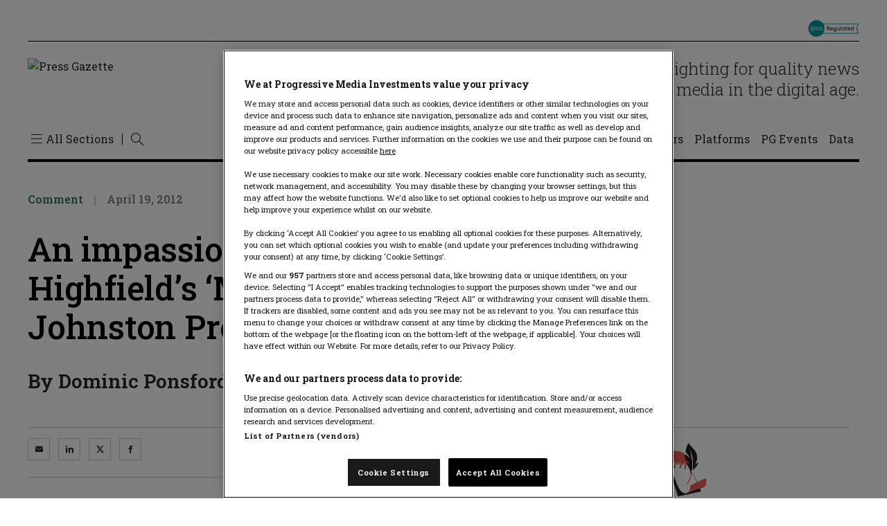

--- FILE ---
content_type: text/html; charset=UTF-8
request_url: https://pressgazette.co.uk/comment-analysis/an-impassioned-response-to-ashley-highfields-mumsnet-vision-for-johnston-press-51336/
body_size: 47211
content:
<!DOCTYPE html>
<html lang="en-US">

<head>
    <meta charset="UTF-8" /><script type="text/javascript">(window.NREUM||(NREUM={})).init={privacy:{cookies_enabled:true},ajax:{deny_list:["bam.nr-data.net"]},feature_flags:["soft_nav"],distributed_tracing:{enabled:true}};(window.NREUM||(NREUM={})).loader_config={agentID:"601364689",accountID:"3767099",trustKey:"66686",xpid:"VwEBVlZaARAFU1BTDwcHVVw=",licenseKey:"NRJS-59243095c956cb51a60",applicationID:"571186038",browserID:"601364689"};;/*! For license information please see nr-loader-spa-1.308.0.min.js.LICENSE.txt */
(()=>{var e,t,r={384:(e,t,r)=>{"use strict";r.d(t,{NT:()=>a,US:()=>u,Zm:()=>o,bQ:()=>d,dV:()=>c,pV:()=>l});var n=r(6154),i=r(1863),s=r(1910);const a={beacon:"bam.nr-data.net",errorBeacon:"bam.nr-data.net"};function o(){return n.gm.NREUM||(n.gm.NREUM={}),void 0===n.gm.newrelic&&(n.gm.newrelic=n.gm.NREUM),n.gm.NREUM}function c(){let e=o();return e.o||(e.o={ST:n.gm.setTimeout,SI:n.gm.setImmediate||n.gm.setInterval,CT:n.gm.clearTimeout,XHR:n.gm.XMLHttpRequest,REQ:n.gm.Request,EV:n.gm.Event,PR:n.gm.Promise,MO:n.gm.MutationObserver,FETCH:n.gm.fetch,WS:n.gm.WebSocket},(0,s.i)(...Object.values(e.o))),e}function d(e,t){let r=o();r.initializedAgents??={},t.initializedAt={ms:(0,i.t)(),date:new Date},r.initializedAgents[e]=t}function u(e,t){o()[e]=t}function l(){return function(){let e=o();const t=e.info||{};e.info={beacon:a.beacon,errorBeacon:a.errorBeacon,...t}}(),function(){let e=o();const t=e.init||{};e.init={...t}}(),c(),function(){let e=o();const t=e.loader_config||{};e.loader_config={...t}}(),o()}},782:(e,t,r)=>{"use strict";r.d(t,{T:()=>n});const n=r(860).K7.pageViewTiming},860:(e,t,r)=>{"use strict";r.d(t,{$J:()=>u,K7:()=>c,P3:()=>d,XX:()=>i,Yy:()=>o,df:()=>s,qY:()=>n,v4:()=>a});const n="events",i="jserrors",s="browser/blobs",a="rum",o="browser/logs",c={ajax:"ajax",genericEvents:"generic_events",jserrors:i,logging:"logging",metrics:"metrics",pageAction:"page_action",pageViewEvent:"page_view_event",pageViewTiming:"page_view_timing",sessionReplay:"session_replay",sessionTrace:"session_trace",softNav:"soft_navigations",spa:"spa"},d={[c.pageViewEvent]:1,[c.pageViewTiming]:2,[c.metrics]:3,[c.jserrors]:4,[c.spa]:5,[c.ajax]:6,[c.sessionTrace]:7,[c.softNav]:8,[c.sessionReplay]:9,[c.logging]:10,[c.genericEvents]:11},u={[c.pageViewEvent]:a,[c.pageViewTiming]:n,[c.ajax]:n,[c.spa]:n,[c.softNav]:n,[c.metrics]:i,[c.jserrors]:i,[c.sessionTrace]:s,[c.sessionReplay]:s,[c.logging]:o,[c.genericEvents]:"ins"}},944:(e,t,r)=>{"use strict";r.d(t,{R:()=>i});var n=r(3241);function i(e,t){"function"==typeof console.debug&&(console.debug("New Relic Warning: https://github.com/newrelic/newrelic-browser-agent/blob/main/docs/warning-codes.md#".concat(e),t),(0,n.W)({agentIdentifier:null,drained:null,type:"data",name:"warn",feature:"warn",data:{code:e,secondary:t}}))}},993:(e,t,r)=>{"use strict";r.d(t,{A$:()=>s,ET:()=>a,TZ:()=>o,p_:()=>i});var n=r(860);const i={ERROR:"ERROR",WARN:"WARN",INFO:"INFO",DEBUG:"DEBUG",TRACE:"TRACE"},s={OFF:0,ERROR:1,WARN:2,INFO:3,DEBUG:4,TRACE:5},a="log",o=n.K7.logging},1541:(e,t,r)=>{"use strict";r.d(t,{U:()=>i,f:()=>n});const n={MFE:"MFE",BA:"BA"};function i(e,t){if(2!==t?.harvestEndpointVersion)return{};const r=t.agentRef.runtime.appMetadata.agents[0].entityGuid;return e?{"source.id":e.id,"source.name":e.name,"source.type":e.type,"parent.id":e.parent?.id||r,"parent.type":e.parent?.type||n.BA}:{"entity.guid":r,appId:t.agentRef.info.applicationID}}},1687:(e,t,r)=>{"use strict";r.d(t,{Ak:()=>d,Ze:()=>h,x3:()=>u});var n=r(3241),i=r(7836),s=r(3606),a=r(860),o=r(2646);const c={};function d(e,t){const r={staged:!1,priority:a.P3[t]||0};l(e),c[e].get(t)||c[e].set(t,r)}function u(e,t){e&&c[e]&&(c[e].get(t)&&c[e].delete(t),p(e,t,!1),c[e].size&&f(e))}function l(e){if(!e)throw new Error("agentIdentifier required");c[e]||(c[e]=new Map)}function h(e="",t="feature",r=!1){if(l(e),!e||!c[e].get(t)||r)return p(e,t);c[e].get(t).staged=!0,f(e)}function f(e){const t=Array.from(c[e]);t.every(([e,t])=>t.staged)&&(t.sort((e,t)=>e[1].priority-t[1].priority),t.forEach(([t])=>{c[e].delete(t),p(e,t)}))}function p(e,t,r=!0){const a=e?i.ee.get(e):i.ee,c=s.i.handlers;if(!a.aborted&&a.backlog&&c){if((0,n.W)({agentIdentifier:e,type:"lifecycle",name:"drain",feature:t}),r){const e=a.backlog[t],r=c[t];if(r){for(let t=0;e&&t<e.length;++t)g(e[t],r);Object.entries(r).forEach(([e,t])=>{Object.values(t||{}).forEach(t=>{t[0]?.on&&t[0]?.context()instanceof o.y&&t[0].on(e,t[1])})})}}a.isolatedBacklog||delete c[t],a.backlog[t]=null,a.emit("drain-"+t,[])}}function g(e,t){var r=e[1];Object.values(t[r]||{}).forEach(t=>{var r=e[0];if(t[0]===r){var n=t[1],i=e[3],s=e[2];n.apply(i,s)}})}},1738:(e,t,r)=>{"use strict";r.d(t,{U:()=>f,Y:()=>h});var n=r(3241),i=r(9908),s=r(1863),a=r(944),o=r(5701),c=r(3969),d=r(8362),u=r(860),l=r(4261);function h(e,t,r,s){const h=s||r;!h||h[e]&&h[e]!==d.d.prototype[e]||(h[e]=function(){(0,i.p)(c.xV,["API/"+e+"/called"],void 0,u.K7.metrics,r.ee),(0,n.W)({agentIdentifier:r.agentIdentifier,drained:!!o.B?.[r.agentIdentifier],type:"data",name:"api",feature:l.Pl+e,data:{}});try{return t.apply(this,arguments)}catch(e){(0,a.R)(23,e)}})}function f(e,t,r,n,a){const o=e.info;null===r?delete o.jsAttributes[t]:o.jsAttributes[t]=r,(a||null===r)&&(0,i.p)(l.Pl+n,[(0,s.t)(),t,r],void 0,"session",e.ee)}},1741:(e,t,r)=>{"use strict";r.d(t,{W:()=>s});var n=r(944),i=r(4261);class s{#e(e,...t){if(this[e]!==s.prototype[e])return this[e](...t);(0,n.R)(35,e)}addPageAction(e,t){return this.#e(i.hG,e,t)}register(e){return this.#e(i.eY,e)}recordCustomEvent(e,t){return this.#e(i.fF,e,t)}setPageViewName(e,t){return this.#e(i.Fw,e,t)}setCustomAttribute(e,t,r){return this.#e(i.cD,e,t,r)}noticeError(e,t){return this.#e(i.o5,e,t)}setUserId(e,t=!1){return this.#e(i.Dl,e,t)}setApplicationVersion(e){return this.#e(i.nb,e)}setErrorHandler(e){return this.#e(i.bt,e)}addRelease(e,t){return this.#e(i.k6,e,t)}log(e,t){return this.#e(i.$9,e,t)}start(){return this.#e(i.d3)}finished(e){return this.#e(i.BL,e)}recordReplay(){return this.#e(i.CH)}pauseReplay(){return this.#e(i.Tb)}addToTrace(e){return this.#e(i.U2,e)}setCurrentRouteName(e){return this.#e(i.PA,e)}interaction(e){return this.#e(i.dT,e)}wrapLogger(e,t,r){return this.#e(i.Wb,e,t,r)}measure(e,t){return this.#e(i.V1,e,t)}consent(e){return this.#e(i.Pv,e)}}},1863:(e,t,r)=>{"use strict";function n(){return Math.floor(performance.now())}r.d(t,{t:()=>n})},1910:(e,t,r)=>{"use strict";r.d(t,{i:()=>s});var n=r(944);const i=new Map;function s(...e){return e.every(e=>{if(i.has(e))return i.get(e);const t="function"==typeof e?e.toString():"",r=t.includes("[native code]"),s=t.includes("nrWrapper");return r||s||(0,n.R)(64,e?.name||t),i.set(e,r),r})}},2555:(e,t,r)=>{"use strict";r.d(t,{D:()=>o,f:()=>a});var n=r(384),i=r(8122);const s={beacon:n.NT.beacon,errorBeacon:n.NT.errorBeacon,licenseKey:void 0,applicationID:void 0,sa:void 0,queueTime:void 0,applicationTime:void 0,ttGuid:void 0,user:void 0,account:void 0,product:void 0,extra:void 0,jsAttributes:{},userAttributes:void 0,atts:void 0,transactionName:void 0,tNamePlain:void 0};function a(e){try{return!!e.licenseKey&&!!e.errorBeacon&&!!e.applicationID}catch(e){return!1}}const o=e=>(0,i.a)(e,s)},2614:(e,t,r)=>{"use strict";r.d(t,{BB:()=>a,H3:()=>n,g:()=>d,iL:()=>c,tS:()=>o,uh:()=>i,wk:()=>s});const n="NRBA",i="SESSION",s=144e5,a=18e5,o={STARTED:"session-started",PAUSE:"session-pause",RESET:"session-reset",RESUME:"session-resume",UPDATE:"session-update"},c={SAME_TAB:"same-tab",CROSS_TAB:"cross-tab"},d={OFF:0,FULL:1,ERROR:2}},2646:(e,t,r)=>{"use strict";r.d(t,{y:()=>n});class n{constructor(e){this.contextId=e}}},2843:(e,t,r)=>{"use strict";r.d(t,{G:()=>s,u:()=>i});var n=r(3878);function i(e,t=!1,r,i){(0,n.DD)("visibilitychange",function(){if(t)return void("hidden"===document.visibilityState&&e());e(document.visibilityState)},r,i)}function s(e,t,r){(0,n.sp)("pagehide",e,t,r)}},3241:(e,t,r)=>{"use strict";r.d(t,{W:()=>s});var n=r(6154);const i="newrelic";function s(e={}){try{n.gm.dispatchEvent(new CustomEvent(i,{detail:e}))}catch(e){}}},3304:(e,t,r)=>{"use strict";r.d(t,{A:()=>s});var n=r(7836);const i=()=>{const e=new WeakSet;return(t,r)=>{if("object"==typeof r&&null!==r){if(e.has(r))return;e.add(r)}return r}};function s(e){try{return JSON.stringify(e,i())??""}catch(e){try{n.ee.emit("internal-error",[e])}catch(e){}return""}}},3333:(e,t,r)=>{"use strict";r.d(t,{$v:()=>u,TZ:()=>n,Xh:()=>c,Zp:()=>i,kd:()=>d,mq:()=>o,nf:()=>a,qN:()=>s});const n=r(860).K7.genericEvents,i=["auxclick","click","copy","keydown","paste","scrollend"],s=["focus","blur"],a=4,o=1e3,c=2e3,d=["PageAction","UserAction","BrowserPerformance"],u={RESOURCES:"experimental.resources",REGISTER:"register"}},3434:(e,t,r)=>{"use strict";r.d(t,{Jt:()=>s,YM:()=>d});var n=r(7836),i=r(5607);const s="nr@original:".concat(i.W),a=50;var o=Object.prototype.hasOwnProperty,c=!1;function d(e,t){return e||(e=n.ee),r.inPlace=function(e,t,n,i,s){n||(n="");const a="-"===n.charAt(0);for(let o=0;o<t.length;o++){const c=t[o],d=e[c];l(d)||(e[c]=r(d,a?c+n:n,i,c,s))}},r.flag=s,r;function r(t,r,n,c,d){return l(t)?t:(r||(r=""),nrWrapper[s]=t,function(e,t,r){if(Object.defineProperty&&Object.keys)try{return Object.keys(e).forEach(function(r){Object.defineProperty(t,r,{get:function(){return e[r]},set:function(t){return e[r]=t,t}})}),t}catch(e){u([e],r)}for(var n in e)o.call(e,n)&&(t[n]=e[n])}(t,nrWrapper,e),nrWrapper);function nrWrapper(){var s,o,l,h;let f;try{o=this,s=[...arguments],l="function"==typeof n?n(s,o):n||{}}catch(t){u([t,"",[s,o,c],l],e)}i(r+"start",[s,o,c],l,d);const p=performance.now();let g;try{return h=t.apply(o,s),g=performance.now(),h}catch(e){throw g=performance.now(),i(r+"err",[s,o,e],l,d),f=e,f}finally{const e=g-p,t={start:p,end:g,duration:e,isLongTask:e>=a,methodName:c,thrownError:f};t.isLongTask&&i("long-task",[t,o],l,d),i(r+"end",[s,o,h],l,d)}}}function i(r,n,i,s){if(!c||t){var a=c;c=!0;try{e.emit(r,n,i,t,s)}catch(t){u([t,r,n,i],e)}c=a}}}function u(e,t){t||(t=n.ee);try{t.emit("internal-error",e)}catch(e){}}function l(e){return!(e&&"function"==typeof e&&e.apply&&!e[s])}},3606:(e,t,r)=>{"use strict";r.d(t,{i:()=>s});var n=r(9908);s.on=a;var i=s.handlers={};function s(e,t,r,s){a(s||n.d,i,e,t,r)}function a(e,t,r,i,s){s||(s="feature"),e||(e=n.d);var a=t[s]=t[s]||{};(a[r]=a[r]||[]).push([e,i])}},3738:(e,t,r)=>{"use strict";r.d(t,{He:()=>i,Kp:()=>o,Lc:()=>d,Rz:()=>u,TZ:()=>n,bD:()=>s,d3:()=>a,jx:()=>l,sl:()=>h,uP:()=>c});const n=r(860).K7.sessionTrace,i="bstResource",s="resource",a="-start",o="-end",c="fn"+a,d="fn"+o,u="pushState",l=1e3,h=3e4},3785:(e,t,r)=>{"use strict";r.d(t,{R:()=>c,b:()=>d});var n=r(9908),i=r(1863),s=r(860),a=r(3969),o=r(993);function c(e,t,r={},c=o.p_.INFO,d=!0,u,l=(0,i.t)()){(0,n.p)(a.xV,["API/logging/".concat(c.toLowerCase(),"/called")],void 0,s.K7.metrics,e),(0,n.p)(o.ET,[l,t,r,c,d,u],void 0,s.K7.logging,e)}function d(e){return"string"==typeof e&&Object.values(o.p_).some(t=>t===e.toUpperCase().trim())}},3878:(e,t,r)=>{"use strict";function n(e,t){return{capture:e,passive:!1,signal:t}}function i(e,t,r=!1,i){window.addEventListener(e,t,n(r,i))}function s(e,t,r=!1,i){document.addEventListener(e,t,n(r,i))}r.d(t,{DD:()=>s,jT:()=>n,sp:()=>i})},3962:(e,t,r)=>{"use strict";r.d(t,{AM:()=>a,O2:()=>l,OV:()=>s,Qu:()=>h,TZ:()=>c,ih:()=>f,pP:()=>o,t1:()=>u,tC:()=>i,wD:()=>d});var n=r(860);const i=["click","keydown","submit"],s="popstate",a="api",o="initialPageLoad",c=n.K7.softNav,d=5e3,u=500,l={INITIAL_PAGE_LOAD:"",ROUTE_CHANGE:1,UNSPECIFIED:2},h={INTERACTION:1,AJAX:2,CUSTOM_END:3,CUSTOM_TRACER:4},f={IP:"in progress",PF:"pending finish",FIN:"finished",CAN:"cancelled"}},3969:(e,t,r)=>{"use strict";r.d(t,{TZ:()=>n,XG:()=>o,rs:()=>i,xV:()=>a,z_:()=>s});const n=r(860).K7.metrics,i="sm",s="cm",a="storeSupportabilityMetrics",o="storeEventMetrics"},4234:(e,t,r)=>{"use strict";r.d(t,{W:()=>s});var n=r(7836),i=r(1687);class s{constructor(e,t){this.agentIdentifier=e,this.ee=n.ee.get(e),this.featureName=t,this.blocked=!1}deregisterDrain(){(0,i.x3)(this.agentIdentifier,this.featureName)}}},4261:(e,t,r)=>{"use strict";r.d(t,{$9:()=>u,BL:()=>c,CH:()=>p,Dl:()=>R,Fw:()=>w,PA:()=>v,Pl:()=>n,Pv:()=>A,Tb:()=>h,U2:()=>a,V1:()=>E,Wb:()=>T,bt:()=>y,cD:()=>b,d3:()=>x,dT:()=>d,eY:()=>g,fF:()=>f,hG:()=>s,hw:()=>i,k6:()=>o,nb:()=>m,o5:()=>l});const n="api-",i=n+"ixn-",s="addPageAction",a="addToTrace",o="addRelease",c="finished",d="interaction",u="log",l="noticeError",h="pauseReplay",f="recordCustomEvent",p="recordReplay",g="register",m="setApplicationVersion",v="setCurrentRouteName",b="setCustomAttribute",y="setErrorHandler",w="setPageViewName",R="setUserId",x="start",T="wrapLogger",E="measure",A="consent"},5205:(e,t,r)=>{"use strict";r.d(t,{j:()=>S});var n=r(384),i=r(1741);var s=r(2555),a=r(3333);const o=e=>{if(!e||"string"!=typeof e)return!1;try{document.createDocumentFragment().querySelector(e)}catch{return!1}return!0};var c=r(2614),d=r(944),u=r(8122);const l="[data-nr-mask]",h=e=>(0,u.a)(e,(()=>{const e={feature_flags:[],experimental:{allow_registered_children:!1,resources:!1},mask_selector:"*",block_selector:"[data-nr-block]",mask_input_options:{color:!1,date:!1,"datetime-local":!1,email:!1,month:!1,number:!1,range:!1,search:!1,tel:!1,text:!1,time:!1,url:!1,week:!1,textarea:!1,select:!1,password:!0}};return{ajax:{deny_list:void 0,block_internal:!0,enabled:!0,autoStart:!0},api:{get allow_registered_children(){return e.feature_flags.includes(a.$v.REGISTER)||e.experimental.allow_registered_children},set allow_registered_children(t){e.experimental.allow_registered_children=t},duplicate_registered_data:!1},browser_consent_mode:{enabled:!1},distributed_tracing:{enabled:void 0,exclude_newrelic_header:void 0,cors_use_newrelic_header:void 0,cors_use_tracecontext_headers:void 0,allowed_origins:void 0},get feature_flags(){return e.feature_flags},set feature_flags(t){e.feature_flags=t},generic_events:{enabled:!0,autoStart:!0},harvest:{interval:30},jserrors:{enabled:!0,autoStart:!0},logging:{enabled:!0,autoStart:!0},metrics:{enabled:!0,autoStart:!0},obfuscate:void 0,page_action:{enabled:!0},page_view_event:{enabled:!0,autoStart:!0},page_view_timing:{enabled:!0,autoStart:!0},performance:{capture_marks:!1,capture_measures:!1,capture_detail:!0,resources:{get enabled(){return e.feature_flags.includes(a.$v.RESOURCES)||e.experimental.resources},set enabled(t){e.experimental.resources=t},asset_types:[],first_party_domains:[],ignore_newrelic:!0}},privacy:{cookies_enabled:!0},proxy:{assets:void 0,beacon:void 0},session:{expiresMs:c.wk,inactiveMs:c.BB},session_replay:{autoStart:!0,enabled:!1,preload:!1,sampling_rate:10,error_sampling_rate:100,collect_fonts:!1,inline_images:!1,fix_stylesheets:!0,mask_all_inputs:!0,get mask_text_selector(){return e.mask_selector},set mask_text_selector(t){o(t)?e.mask_selector="".concat(t,",").concat(l):""===t||null===t?e.mask_selector=l:(0,d.R)(5,t)},get block_class(){return"nr-block"},get ignore_class(){return"nr-ignore"},get mask_text_class(){return"nr-mask"},get block_selector(){return e.block_selector},set block_selector(t){o(t)?e.block_selector+=",".concat(t):""!==t&&(0,d.R)(6,t)},get mask_input_options(){return e.mask_input_options},set mask_input_options(t){t&&"object"==typeof t?e.mask_input_options={...t,password:!0}:(0,d.R)(7,t)}},session_trace:{enabled:!0,autoStart:!0},soft_navigations:{enabled:!0,autoStart:!0},spa:{enabled:!0,autoStart:!0},ssl:void 0,user_actions:{enabled:!0,elementAttributes:["id","className","tagName","type"]}}})());var f=r(6154),p=r(9324);let g=0;const m={buildEnv:p.F3,distMethod:p.Xs,version:p.xv,originTime:f.WN},v={consented:!1},b={appMetadata:{},get consented(){return this.session?.state?.consent||v.consented},set consented(e){v.consented=e},customTransaction:void 0,denyList:void 0,disabled:!1,harvester:void 0,isolatedBacklog:!1,isRecording:!1,loaderType:void 0,maxBytes:3e4,obfuscator:void 0,onerror:void 0,ptid:void 0,releaseIds:{},session:void 0,timeKeeper:void 0,registeredEntities:[],jsAttributesMetadata:{bytes:0},get harvestCount(){return++g}},y=e=>{const t=(0,u.a)(e,b),r=Object.keys(m).reduce((e,t)=>(e[t]={value:m[t],writable:!1,configurable:!0,enumerable:!0},e),{});return Object.defineProperties(t,r)};var w=r(5701);const R=e=>{const t=e.startsWith("http");e+="/",r.p=t?e:"https://"+e};var x=r(7836),T=r(3241);const E={accountID:void 0,trustKey:void 0,agentID:void 0,licenseKey:void 0,applicationID:void 0,xpid:void 0},A=e=>(0,u.a)(e,E),_=new Set;function S(e,t={},r,a){let{init:o,info:c,loader_config:d,runtime:u={},exposed:l=!0}=t;if(!c){const e=(0,n.pV)();o=e.init,c=e.info,d=e.loader_config}e.init=h(o||{}),e.loader_config=A(d||{}),c.jsAttributes??={},f.bv&&(c.jsAttributes.isWorker=!0),e.info=(0,s.D)(c);const p=e.init,g=[c.beacon,c.errorBeacon];_.has(e.agentIdentifier)||(p.proxy.assets&&(R(p.proxy.assets),g.push(p.proxy.assets)),p.proxy.beacon&&g.push(p.proxy.beacon),e.beacons=[...g],function(e){const t=(0,n.pV)();Object.getOwnPropertyNames(i.W.prototype).forEach(r=>{const n=i.W.prototype[r];if("function"!=typeof n||"constructor"===n)return;let s=t[r];e[r]&&!1!==e.exposed&&"micro-agent"!==e.runtime?.loaderType&&(t[r]=(...t)=>{const n=e[r](...t);return s?s(...t):n})})}(e),(0,n.US)("activatedFeatures",w.B)),u.denyList=[...p.ajax.deny_list||[],...p.ajax.block_internal?g:[]],u.ptid=e.agentIdentifier,u.loaderType=r,e.runtime=y(u),_.has(e.agentIdentifier)||(e.ee=x.ee.get(e.agentIdentifier),e.exposed=l,(0,T.W)({agentIdentifier:e.agentIdentifier,drained:!!w.B?.[e.agentIdentifier],type:"lifecycle",name:"initialize",feature:void 0,data:e.config})),_.add(e.agentIdentifier)}},5270:(e,t,r)=>{"use strict";r.d(t,{Aw:()=>a,SR:()=>s,rF:()=>o});var n=r(384),i=r(7767);function s(e){return!!(0,n.dV)().o.MO&&(0,i.V)(e)&&!0===e?.session_trace.enabled}function a(e){return!0===e?.session_replay.preload&&s(e)}function o(e,t){try{if("string"==typeof t?.type){if("password"===t.type.toLowerCase())return"*".repeat(e?.length||0);if(void 0!==t?.dataset?.nrUnmask||t?.classList?.contains("nr-unmask"))return e}}catch(e){}return"string"==typeof e?e.replace(/[\S]/g,"*"):"*".repeat(e?.length||0)}},5289:(e,t,r)=>{"use strict";r.d(t,{GG:()=>a,Qr:()=>c,sB:()=>o});var n=r(3878),i=r(6389);function s(){return"undefined"==typeof document||"complete"===document.readyState}function a(e,t){if(s())return e();const r=(0,i.J)(e),a=setInterval(()=>{s()&&(clearInterval(a),r())},500);(0,n.sp)("load",r,t)}function o(e){if(s())return e();(0,n.DD)("DOMContentLoaded",e)}function c(e){if(s())return e();(0,n.sp)("popstate",e)}},5607:(e,t,r)=>{"use strict";r.d(t,{W:()=>n});const n=(0,r(9566).bz)()},5701:(e,t,r)=>{"use strict";r.d(t,{B:()=>s,t:()=>a});var n=r(3241);const i=new Set,s={};function a(e,t){const r=t.agentIdentifier;s[r]??={},e&&"object"==typeof e&&(i.has(r)||(t.ee.emit("rumresp",[e]),s[r]=e,i.add(r),(0,n.W)({agentIdentifier:r,loaded:!0,drained:!0,type:"lifecycle",name:"load",feature:void 0,data:e})))}},6154:(e,t,r)=>{"use strict";r.d(t,{OF:()=>d,RI:()=>i,WN:()=>h,bv:()=>s,eN:()=>f,gm:()=>a,lR:()=>l,m:()=>c,mw:()=>o,sb:()=>u});var n=r(1863);const i="undefined"!=typeof window&&!!window.document,s="undefined"!=typeof WorkerGlobalScope&&("undefined"!=typeof self&&self instanceof WorkerGlobalScope&&self.navigator instanceof WorkerNavigator||"undefined"!=typeof globalThis&&globalThis instanceof WorkerGlobalScope&&globalThis.navigator instanceof WorkerNavigator),a=i?window:"undefined"!=typeof WorkerGlobalScope&&("undefined"!=typeof self&&self instanceof WorkerGlobalScope&&self||"undefined"!=typeof globalThis&&globalThis instanceof WorkerGlobalScope&&globalThis),o=Boolean("hidden"===a?.document?.visibilityState),c=""+a?.location,d=/iPad|iPhone|iPod/.test(a.navigator?.userAgent),u=d&&"undefined"==typeof SharedWorker,l=(()=>{const e=a.navigator?.userAgent?.match(/Firefox[/\s](\d+\.\d+)/);return Array.isArray(e)&&e.length>=2?+e[1]:0})(),h=Date.now()-(0,n.t)(),f=()=>"undefined"!=typeof PerformanceNavigationTiming&&a?.performance?.getEntriesByType("navigation")?.[0]?.responseStart},6344:(e,t,r)=>{"use strict";r.d(t,{BB:()=>u,Qb:()=>l,TZ:()=>i,Ug:()=>a,Vh:()=>s,_s:()=>o,bc:()=>d,yP:()=>c});var n=r(2614);const i=r(860).K7.sessionReplay,s="errorDuringReplay",a=.12,o={DomContentLoaded:0,Load:1,FullSnapshot:2,IncrementalSnapshot:3,Meta:4,Custom:5},c={[n.g.ERROR]:15e3,[n.g.FULL]:3e5,[n.g.OFF]:0},d={RESET:{message:"Session was reset",sm:"Reset"},IMPORT:{message:"Recorder failed to import",sm:"Import"},TOO_MANY:{message:"429: Too Many Requests",sm:"Too-Many"},TOO_BIG:{message:"Payload was too large",sm:"Too-Big"},CROSS_TAB:{message:"Session Entity was set to OFF on another tab",sm:"Cross-Tab"},ENTITLEMENTS:{message:"Session Replay is not allowed and will not be started",sm:"Entitlement"}},u=5e3,l={API:"api",RESUME:"resume",SWITCH_TO_FULL:"switchToFull",INITIALIZE:"initialize",PRELOAD:"preload"}},6389:(e,t,r)=>{"use strict";function n(e,t=500,r={}){const n=r?.leading||!1;let i;return(...r)=>{n&&void 0===i&&(e.apply(this,r),i=setTimeout(()=>{i=clearTimeout(i)},t)),n||(clearTimeout(i),i=setTimeout(()=>{e.apply(this,r)},t))}}function i(e){let t=!1;return(...r)=>{t||(t=!0,e.apply(this,r))}}r.d(t,{J:()=>i,s:()=>n})},6630:(e,t,r)=>{"use strict";r.d(t,{T:()=>n});const n=r(860).K7.pageViewEvent},6774:(e,t,r)=>{"use strict";r.d(t,{T:()=>n});const n=r(860).K7.jserrors},7295:(e,t,r)=>{"use strict";r.d(t,{Xv:()=>a,gX:()=>i,iW:()=>s});var n=[];function i(e){if(!e||s(e))return!1;if(0===n.length)return!0;if("*"===n[0].hostname)return!1;for(var t=0;t<n.length;t++){var r=n[t];if(r.hostname.test(e.hostname)&&r.pathname.test(e.pathname))return!1}return!0}function s(e){return void 0===e.hostname}function a(e){if(n=[],e&&e.length)for(var t=0;t<e.length;t++){let r=e[t];if(!r)continue;if("*"===r)return void(n=[{hostname:"*"}]);0===r.indexOf("http://")?r=r.substring(7):0===r.indexOf("https://")&&(r=r.substring(8));const i=r.indexOf("/");let s,a;i>0?(s=r.substring(0,i),a=r.substring(i)):(s=r,a="*");let[c]=s.split(":");n.push({hostname:o(c),pathname:o(a,!0)})}}function o(e,t=!1){const r=e.replace(/[.+?^${}()|[\]\\]/g,e=>"\\"+e).replace(/\*/g,".*?");return new RegExp((t?"^":"")+r+"$")}},7485:(e,t,r)=>{"use strict";r.d(t,{D:()=>i});var n=r(6154);function i(e){if(0===(e||"").indexOf("data:"))return{protocol:"data"};try{const t=new URL(e,location.href),r={port:t.port,hostname:t.hostname,pathname:t.pathname,search:t.search,protocol:t.protocol.slice(0,t.protocol.indexOf(":")),sameOrigin:t.protocol===n.gm?.location?.protocol&&t.host===n.gm?.location?.host};return r.port&&""!==r.port||("http:"===t.protocol&&(r.port="80"),"https:"===t.protocol&&(r.port="443")),r.pathname&&""!==r.pathname?r.pathname.startsWith("/")||(r.pathname="/".concat(r.pathname)):r.pathname="/",r}catch(e){return{}}}},7699:(e,t,r)=>{"use strict";r.d(t,{It:()=>s,KC:()=>o,No:()=>i,qh:()=>a});var n=r(860);const i=16e3,s=1e6,a="SESSION_ERROR",o={[n.K7.logging]:!0,[n.K7.genericEvents]:!1,[n.K7.jserrors]:!1,[n.K7.ajax]:!1}},7767:(e,t,r)=>{"use strict";r.d(t,{V:()=>i});var n=r(6154);const i=e=>n.RI&&!0===e?.privacy.cookies_enabled},7836:(e,t,r)=>{"use strict";r.d(t,{P:()=>o,ee:()=>c});var n=r(384),i=r(8990),s=r(2646),a=r(5607);const o="nr@context:".concat(a.W),c=function e(t,r){var n={},a={},u={},l=!1;try{l=16===r.length&&d.initializedAgents?.[r]?.runtime.isolatedBacklog}catch(e){}var h={on:p,addEventListener:p,removeEventListener:function(e,t){var r=n[e];if(!r)return;for(var i=0;i<r.length;i++)r[i]===t&&r.splice(i,1)},emit:function(e,r,n,i,s){!1!==s&&(s=!0);if(c.aborted&&!i)return;t&&s&&t.emit(e,r,n);var o=f(n);g(e).forEach(e=>{e.apply(o,r)});var d=v()[a[e]];d&&d.push([h,e,r,o]);return o},get:m,listeners:g,context:f,buffer:function(e,t){const r=v();if(t=t||"feature",h.aborted)return;Object.entries(e||{}).forEach(([e,n])=>{a[n]=t,t in r||(r[t]=[])})},abort:function(){h._aborted=!0,Object.keys(h.backlog).forEach(e=>{delete h.backlog[e]})},isBuffering:function(e){return!!v()[a[e]]},debugId:r,backlog:l?{}:t&&"object"==typeof t.backlog?t.backlog:{},isolatedBacklog:l};return Object.defineProperty(h,"aborted",{get:()=>{let e=h._aborted||!1;return e||(t&&(e=t.aborted),e)}}),h;function f(e){return e&&e instanceof s.y?e:e?(0,i.I)(e,o,()=>new s.y(o)):new s.y(o)}function p(e,t){n[e]=g(e).concat(t)}function g(e){return n[e]||[]}function m(t){return u[t]=u[t]||e(h,t)}function v(){return h.backlog}}(void 0,"globalEE"),d=(0,n.Zm)();d.ee||(d.ee=c)},8122:(e,t,r)=>{"use strict";r.d(t,{a:()=>i});var n=r(944);function i(e,t){try{if(!e||"object"!=typeof e)return(0,n.R)(3);if(!t||"object"!=typeof t)return(0,n.R)(4);const r=Object.create(Object.getPrototypeOf(t),Object.getOwnPropertyDescriptors(t)),s=0===Object.keys(r).length?e:r;for(let a in s)if(void 0!==e[a])try{if(null===e[a]){r[a]=null;continue}Array.isArray(e[a])&&Array.isArray(t[a])?r[a]=Array.from(new Set([...e[a],...t[a]])):"object"==typeof e[a]&&"object"==typeof t[a]?r[a]=i(e[a],t[a]):r[a]=e[a]}catch(e){r[a]||(0,n.R)(1,e)}return r}catch(e){(0,n.R)(2,e)}}},8139:(e,t,r)=>{"use strict";r.d(t,{u:()=>h});var n=r(7836),i=r(3434),s=r(8990),a=r(6154);const o={},c=a.gm.XMLHttpRequest,d="addEventListener",u="removeEventListener",l="nr@wrapped:".concat(n.P);function h(e){var t=function(e){return(e||n.ee).get("events")}(e);if(o[t.debugId]++)return t;o[t.debugId]=1;var r=(0,i.YM)(t,!0);function h(e){r.inPlace(e,[d,u],"-",p)}function p(e,t){return e[1]}return"getPrototypeOf"in Object&&(a.RI&&f(document,h),c&&f(c.prototype,h),f(a.gm,h)),t.on(d+"-start",function(e,t){var n=e[1];if(null!==n&&("function"==typeof n||"object"==typeof n)&&"newrelic"!==e[0]){var i=(0,s.I)(n,l,function(){var e={object:function(){if("function"!=typeof n.handleEvent)return;return n.handleEvent.apply(n,arguments)},function:n}[typeof n];return e?r(e,"fn-",null,e.name||"anonymous"):n});this.wrapped=e[1]=i}}),t.on(u+"-start",function(e){e[1]=this.wrapped||e[1]}),t}function f(e,t,...r){let n=e;for(;"object"==typeof n&&!Object.prototype.hasOwnProperty.call(n,d);)n=Object.getPrototypeOf(n);n&&t(n,...r)}},8362:(e,t,r)=>{"use strict";r.d(t,{d:()=>s});var n=r(9566),i=r(1741);class s extends i.W{agentIdentifier=(0,n.LA)(16)}},8374:(e,t,r)=>{r.nc=(()=>{try{return document?.currentScript?.nonce}catch(e){}return""})()},8990:(e,t,r)=>{"use strict";r.d(t,{I:()=>i});var n=Object.prototype.hasOwnProperty;function i(e,t,r){if(n.call(e,t))return e[t];var i=r();if(Object.defineProperty&&Object.keys)try{return Object.defineProperty(e,t,{value:i,writable:!0,enumerable:!1}),i}catch(e){}return e[t]=i,i}},9119:(e,t,r)=>{"use strict";r.d(t,{L:()=>s});var n=/([^?#]*)[^#]*(#[^?]*|$).*/,i=/([^?#]*)().*/;function s(e,t){return e?e.replace(t?n:i,"$1$2"):e}},9300:(e,t,r)=>{"use strict";r.d(t,{T:()=>n});const n=r(860).K7.ajax},9324:(e,t,r)=>{"use strict";r.d(t,{AJ:()=>a,F3:()=>i,Xs:()=>s,Yq:()=>o,xv:()=>n});const n="1.308.0",i="PROD",s="CDN",a="@newrelic/rrweb",o="1.0.1"},9566:(e,t,r)=>{"use strict";r.d(t,{LA:()=>o,ZF:()=>c,bz:()=>a,el:()=>d});var n=r(6154);const i="xxxxxxxx-xxxx-4xxx-yxxx-xxxxxxxxxxxx";function s(e,t){return e?15&e[t]:16*Math.random()|0}function a(){const e=n.gm?.crypto||n.gm?.msCrypto;let t,r=0;return e&&e.getRandomValues&&(t=e.getRandomValues(new Uint8Array(30))),i.split("").map(e=>"x"===e?s(t,r++).toString(16):"y"===e?(3&s()|8).toString(16):e).join("")}function o(e){const t=n.gm?.crypto||n.gm?.msCrypto;let r,i=0;t&&t.getRandomValues&&(r=t.getRandomValues(new Uint8Array(e)));const a=[];for(var o=0;o<e;o++)a.push(s(r,i++).toString(16));return a.join("")}function c(){return o(16)}function d(){return o(32)}},9908:(e,t,r)=>{"use strict";r.d(t,{d:()=>n,p:()=>i});var n=r(7836).ee.get("handle");function i(e,t,r,i,s){s?(s.buffer([e],i),s.emit(e,t,r)):(n.buffer([e],i),n.emit(e,t,r))}}},n={};function i(e){var t=n[e];if(void 0!==t)return t.exports;var s=n[e]={exports:{}};return r[e](s,s.exports,i),s.exports}i.m=r,i.d=(e,t)=>{for(var r in t)i.o(t,r)&&!i.o(e,r)&&Object.defineProperty(e,r,{enumerable:!0,get:t[r]})},i.f={},i.e=e=>Promise.all(Object.keys(i.f).reduce((t,r)=>(i.f[r](e,t),t),[])),i.u=e=>({212:"nr-spa-compressor",249:"nr-spa-recorder",478:"nr-spa"}[e]+"-1.308.0.min.js"),i.o=(e,t)=>Object.prototype.hasOwnProperty.call(e,t),e={},t="NRBA-1.308.0.PROD:",i.l=(r,n,s,a)=>{if(e[r])e[r].push(n);else{var o,c;if(void 0!==s)for(var d=document.getElementsByTagName("script"),u=0;u<d.length;u++){var l=d[u];if(l.getAttribute("src")==r||l.getAttribute("data-webpack")==t+s){o=l;break}}if(!o){c=!0;var h={478:"sha512-RSfSVnmHk59T/uIPbdSE0LPeqcEdF4/+XhfJdBuccH5rYMOEZDhFdtnh6X6nJk7hGpzHd9Ujhsy7lZEz/ORYCQ==",249:"sha512-ehJXhmntm85NSqW4MkhfQqmeKFulra3klDyY0OPDUE+sQ3GokHlPh1pmAzuNy//3j4ac6lzIbmXLvGQBMYmrkg==",212:"sha512-B9h4CR46ndKRgMBcK+j67uSR2RCnJfGefU+A7FrgR/k42ovXy5x/MAVFiSvFxuVeEk/pNLgvYGMp1cBSK/G6Fg=="};(o=document.createElement("script")).charset="utf-8",i.nc&&o.setAttribute("nonce",i.nc),o.setAttribute("data-webpack",t+s),o.src=r,0!==o.src.indexOf(window.location.origin+"/")&&(o.crossOrigin="anonymous"),h[a]&&(o.integrity=h[a])}e[r]=[n];var f=(t,n)=>{o.onerror=o.onload=null,clearTimeout(p);var i=e[r];if(delete e[r],o.parentNode&&o.parentNode.removeChild(o),i&&i.forEach(e=>e(n)),t)return t(n)},p=setTimeout(f.bind(null,void 0,{type:"timeout",target:o}),12e4);o.onerror=f.bind(null,o.onerror),o.onload=f.bind(null,o.onload),c&&document.head.appendChild(o)}},i.r=e=>{"undefined"!=typeof Symbol&&Symbol.toStringTag&&Object.defineProperty(e,Symbol.toStringTag,{value:"Module"}),Object.defineProperty(e,"__esModule",{value:!0})},i.p="https://js-agent.newrelic.com/",(()=>{var e={38:0,788:0};i.f.j=(t,r)=>{var n=i.o(e,t)?e[t]:void 0;if(0!==n)if(n)r.push(n[2]);else{var s=new Promise((r,i)=>n=e[t]=[r,i]);r.push(n[2]=s);var a=i.p+i.u(t),o=new Error;i.l(a,r=>{if(i.o(e,t)&&(0!==(n=e[t])&&(e[t]=void 0),n)){var s=r&&("load"===r.type?"missing":r.type),a=r&&r.target&&r.target.src;o.message="Loading chunk "+t+" failed: ("+s+": "+a+")",o.name="ChunkLoadError",o.type=s,o.request=a,n[1](o)}},"chunk-"+t,t)}};var t=(t,r)=>{var n,s,[a,o,c]=r,d=0;if(a.some(t=>0!==e[t])){for(n in o)i.o(o,n)&&(i.m[n]=o[n]);if(c)c(i)}for(t&&t(r);d<a.length;d++)s=a[d],i.o(e,s)&&e[s]&&e[s][0](),e[s]=0},r=self["webpackChunk:NRBA-1.308.0.PROD"]=self["webpackChunk:NRBA-1.308.0.PROD"]||[];r.forEach(t.bind(null,0)),r.push=t.bind(null,r.push.bind(r))})(),(()=>{"use strict";i(8374);var e=i(8362),t=i(860);const r=Object.values(t.K7);var n=i(5205);var s=i(9908),a=i(1863),o=i(4261),c=i(1738);var d=i(1687),u=i(4234),l=i(5289),h=i(6154),f=i(944),p=i(5270),g=i(7767),m=i(6389),v=i(7699);class b extends u.W{constructor(e,t){super(e.agentIdentifier,t),this.agentRef=e,this.abortHandler=void 0,this.featAggregate=void 0,this.loadedSuccessfully=void 0,this.onAggregateImported=new Promise(e=>{this.loadedSuccessfully=e}),this.deferred=Promise.resolve(),!1===e.init[this.featureName].autoStart?this.deferred=new Promise((t,r)=>{this.ee.on("manual-start-all",(0,m.J)(()=>{(0,d.Ak)(e.agentIdentifier,this.featureName),t()}))}):(0,d.Ak)(e.agentIdentifier,t)}importAggregator(e,t,r={}){if(this.featAggregate)return;const n=async()=>{let n;await this.deferred;try{if((0,g.V)(e.init)){const{setupAgentSession:t}=await i.e(478).then(i.bind(i,8766));n=t(e)}}catch(e){(0,f.R)(20,e),this.ee.emit("internal-error",[e]),(0,s.p)(v.qh,[e],void 0,this.featureName,this.ee)}try{if(!this.#t(this.featureName,n,e.init))return(0,d.Ze)(this.agentIdentifier,this.featureName),void this.loadedSuccessfully(!1);const{Aggregate:i}=await t();this.featAggregate=new i(e,r),e.runtime.harvester.initializedAggregates.push(this.featAggregate),this.loadedSuccessfully(!0)}catch(e){(0,f.R)(34,e),this.abortHandler?.(),(0,d.Ze)(this.agentIdentifier,this.featureName,!0),this.loadedSuccessfully(!1),this.ee&&this.ee.abort()}};h.RI?(0,l.GG)(()=>n(),!0):n()}#t(e,r,n){if(this.blocked)return!1;switch(e){case t.K7.sessionReplay:return(0,p.SR)(n)&&!!r;case t.K7.sessionTrace:return!!r;default:return!0}}}var y=i(6630),w=i(2614),R=i(3241);class x extends b{static featureName=y.T;constructor(e){var t;super(e,y.T),this.setupInspectionEvents(e.agentIdentifier),t=e,(0,c.Y)(o.Fw,function(e,r){"string"==typeof e&&("/"!==e.charAt(0)&&(e="/"+e),t.runtime.customTransaction=(r||"http://custom.transaction")+e,(0,s.p)(o.Pl+o.Fw,[(0,a.t)()],void 0,void 0,t.ee))},t),this.importAggregator(e,()=>i.e(478).then(i.bind(i,2467)))}setupInspectionEvents(e){const t=(t,r)=>{t&&(0,R.W)({agentIdentifier:e,timeStamp:t.timeStamp,loaded:"complete"===t.target.readyState,type:"window",name:r,data:t.target.location+""})};(0,l.sB)(e=>{t(e,"DOMContentLoaded")}),(0,l.GG)(e=>{t(e,"load")}),(0,l.Qr)(e=>{t(e,"navigate")}),this.ee.on(w.tS.UPDATE,(t,r)=>{(0,R.W)({agentIdentifier:e,type:"lifecycle",name:"session",data:r})})}}var T=i(384);class E extends e.d{constructor(e){var t;(super(),h.gm)?(this.features={},(0,T.bQ)(this.agentIdentifier,this),this.desiredFeatures=new Set(e.features||[]),this.desiredFeatures.add(x),(0,n.j)(this,e,e.loaderType||"agent"),t=this,(0,c.Y)(o.cD,function(e,r,n=!1){if("string"==typeof e){if(["string","number","boolean"].includes(typeof r)||null===r)return(0,c.U)(t,e,r,o.cD,n);(0,f.R)(40,typeof r)}else(0,f.R)(39,typeof e)},t),function(e){(0,c.Y)(o.Dl,function(t,r=!1){if("string"!=typeof t&&null!==t)return void(0,f.R)(41,typeof t);const n=e.info.jsAttributes["enduser.id"];r&&null!=n&&n!==t?(0,s.p)(o.Pl+"setUserIdAndResetSession",[t],void 0,"session",e.ee):(0,c.U)(e,"enduser.id",t,o.Dl,!0)},e)}(this),function(e){(0,c.Y)(o.nb,function(t){if("string"==typeof t||null===t)return(0,c.U)(e,"application.version",t,o.nb,!1);(0,f.R)(42,typeof t)},e)}(this),function(e){(0,c.Y)(o.d3,function(){e.ee.emit("manual-start-all")},e)}(this),function(e){(0,c.Y)(o.Pv,function(t=!0){if("boolean"==typeof t){if((0,s.p)(o.Pl+o.Pv,[t],void 0,"session",e.ee),e.runtime.consented=t,t){const t=e.features.page_view_event;t.onAggregateImported.then(e=>{const r=t.featAggregate;e&&!r.sentRum&&r.sendRum()})}}else(0,f.R)(65,typeof t)},e)}(this),this.run()):(0,f.R)(21)}get config(){return{info:this.info,init:this.init,loader_config:this.loader_config,runtime:this.runtime}}get api(){return this}run(){try{const e=function(e){const t={};return r.forEach(r=>{t[r]=!!e[r]?.enabled}),t}(this.init),n=[...this.desiredFeatures];n.sort((e,r)=>t.P3[e.featureName]-t.P3[r.featureName]),n.forEach(r=>{if(!e[r.featureName]&&r.featureName!==t.K7.pageViewEvent)return;if(r.featureName===t.K7.spa)return void(0,f.R)(67);const n=function(e){switch(e){case t.K7.ajax:return[t.K7.jserrors];case t.K7.sessionTrace:return[t.K7.ajax,t.K7.pageViewEvent];case t.K7.sessionReplay:return[t.K7.sessionTrace];case t.K7.pageViewTiming:return[t.K7.pageViewEvent];default:return[]}}(r.featureName).filter(e=>!(e in this.features));n.length>0&&(0,f.R)(36,{targetFeature:r.featureName,missingDependencies:n}),this.features[r.featureName]=new r(this)})}catch(e){(0,f.R)(22,e);for(const e in this.features)this.features[e].abortHandler?.();const t=(0,T.Zm)();delete t.initializedAgents[this.agentIdentifier]?.features,delete this.sharedAggregator;return t.ee.get(this.agentIdentifier).abort(),!1}}}var A=i(2843),_=i(782);class S extends b{static featureName=_.T;constructor(e){super(e,_.T),h.RI&&((0,A.u)(()=>(0,s.p)("docHidden",[(0,a.t)()],void 0,_.T,this.ee),!0),(0,A.G)(()=>(0,s.p)("winPagehide",[(0,a.t)()],void 0,_.T,this.ee)),this.importAggregator(e,()=>i.e(478).then(i.bind(i,9917))))}}var O=i(3969);class I extends b{static featureName=O.TZ;constructor(e){super(e,O.TZ),h.RI&&document.addEventListener("securitypolicyviolation",e=>{(0,s.p)(O.xV,["Generic/CSPViolation/Detected"],void 0,this.featureName,this.ee)}),this.importAggregator(e,()=>i.e(478).then(i.bind(i,6555)))}}var N=i(6774),P=i(3878),k=i(3304);class D{constructor(e,t,r,n,i){this.name="UncaughtError",this.message="string"==typeof e?e:(0,k.A)(e),this.sourceURL=t,this.line=r,this.column=n,this.__newrelic=i}}function C(e){return M(e)?e:new D(void 0!==e?.message?e.message:e,e?.filename||e?.sourceURL,e?.lineno||e?.line,e?.colno||e?.col,e?.__newrelic,e?.cause)}function j(e){const t="Unhandled Promise Rejection: ";if(!e?.reason)return;if(M(e.reason)){try{e.reason.message.startsWith(t)||(e.reason.message=t+e.reason.message)}catch(e){}return C(e.reason)}const r=C(e.reason);return(r.message||"").startsWith(t)||(r.message=t+r.message),r}function L(e){if(e.error instanceof SyntaxError&&!/:\d+$/.test(e.error.stack?.trim())){const t=new D(e.message,e.filename,e.lineno,e.colno,e.error.__newrelic,e.cause);return t.name=SyntaxError.name,t}return M(e.error)?e.error:C(e)}function M(e){return e instanceof Error&&!!e.stack}function H(e,r,n,i,o=(0,a.t)()){"string"==typeof e&&(e=new Error(e)),(0,s.p)("err",[e,o,!1,r,n.runtime.isRecording,void 0,i],void 0,t.K7.jserrors,n.ee),(0,s.p)("uaErr",[],void 0,t.K7.genericEvents,n.ee)}var B=i(1541),K=i(993),W=i(3785);function U(e,{customAttributes:t={},level:r=K.p_.INFO}={},n,i,s=(0,a.t)()){(0,W.R)(n.ee,e,t,r,!1,i,s)}function F(e,r,n,i,c=(0,a.t)()){(0,s.p)(o.Pl+o.hG,[c,e,r,i],void 0,t.K7.genericEvents,n.ee)}function V(e,r,n,i,c=(0,a.t)()){const{start:d,end:u,customAttributes:l}=r||{},h={customAttributes:l||{}};if("object"!=typeof h.customAttributes||"string"!=typeof e||0===e.length)return void(0,f.R)(57);const p=(e,t)=>null==e?t:"number"==typeof e?e:e instanceof PerformanceMark?e.startTime:Number.NaN;if(h.start=p(d,0),h.end=p(u,c),Number.isNaN(h.start)||Number.isNaN(h.end))(0,f.R)(57);else{if(h.duration=h.end-h.start,!(h.duration<0))return(0,s.p)(o.Pl+o.V1,[h,e,i],void 0,t.K7.genericEvents,n.ee),h;(0,f.R)(58)}}function G(e,r={},n,i,c=(0,a.t)()){(0,s.p)(o.Pl+o.fF,[c,e,r,i],void 0,t.K7.genericEvents,n.ee)}function z(e){(0,c.Y)(o.eY,function(t){return Y(e,t)},e)}function Y(e,r,n){(0,f.R)(54,"newrelic.register"),r||={},r.type=B.f.MFE,r.licenseKey||=e.info.licenseKey,r.blocked=!1,r.parent=n||{},Array.isArray(r.tags)||(r.tags=[]);const i={};r.tags.forEach(e=>{"name"!==e&&"id"!==e&&(i["source.".concat(e)]=!0)}),r.isolated??=!0;let o=()=>{};const c=e.runtime.registeredEntities;if(!r.isolated){const e=c.find(({metadata:{target:{id:e}}})=>e===r.id&&!r.isolated);if(e)return e}const d=e=>{r.blocked=!0,o=e};function u(e){return"string"==typeof e&&!!e.trim()&&e.trim().length<501||"number"==typeof e}e.init.api.allow_registered_children||d((0,m.J)(()=>(0,f.R)(55))),u(r.id)&&u(r.name)||d((0,m.J)(()=>(0,f.R)(48,r)));const l={addPageAction:(t,n={})=>g(F,[t,{...i,...n},e],r),deregister:()=>{d((0,m.J)(()=>(0,f.R)(68)))},log:(t,n={})=>g(U,[t,{...n,customAttributes:{...i,...n.customAttributes||{}}},e],r),measure:(t,n={})=>g(V,[t,{...n,customAttributes:{...i,...n.customAttributes||{}}},e],r),noticeError:(t,n={})=>g(H,[t,{...i,...n},e],r),register:(t={})=>g(Y,[e,t],l.metadata.target),recordCustomEvent:(t,n={})=>g(G,[t,{...i,...n},e],r),setApplicationVersion:e=>p("application.version",e),setCustomAttribute:(e,t)=>p(e,t),setUserId:e=>p("enduser.id",e),metadata:{customAttributes:i,target:r}},h=()=>(r.blocked&&o(),r.blocked);h()||c.push(l);const p=(e,t)=>{h()||(i[e]=t)},g=(r,n,i)=>{if(h())return;const o=(0,a.t)();(0,s.p)(O.xV,["API/register/".concat(r.name,"/called")],void 0,t.K7.metrics,e.ee);try{if(e.init.api.duplicate_registered_data&&"register"!==r.name){let e=n;if(n[1]instanceof Object){const t={"child.id":i.id,"child.type":i.type};e="customAttributes"in n[1]?[n[0],{...n[1],customAttributes:{...n[1].customAttributes,...t}},...n.slice(2)]:[n[0],{...n[1],...t},...n.slice(2)]}r(...e,void 0,o)}return r(...n,i,o)}catch(e){(0,f.R)(50,e)}};return l}class Z extends b{static featureName=N.T;constructor(e){var t;super(e,N.T),t=e,(0,c.Y)(o.o5,(e,r)=>H(e,r,t),t),function(e){(0,c.Y)(o.bt,function(t){e.runtime.onerror=t},e)}(e),function(e){let t=0;(0,c.Y)(o.k6,function(e,r){++t>10||(this.runtime.releaseIds[e.slice(-200)]=(""+r).slice(-200))},e)}(e),z(e);try{this.removeOnAbort=new AbortController}catch(e){}this.ee.on("internal-error",(t,r)=>{this.abortHandler&&(0,s.p)("ierr",[C(t),(0,a.t)(),!0,{},e.runtime.isRecording,r],void 0,this.featureName,this.ee)}),h.gm.addEventListener("unhandledrejection",t=>{this.abortHandler&&(0,s.p)("err",[j(t),(0,a.t)(),!1,{unhandledPromiseRejection:1},e.runtime.isRecording],void 0,this.featureName,this.ee)},(0,P.jT)(!1,this.removeOnAbort?.signal)),h.gm.addEventListener("error",t=>{this.abortHandler&&(0,s.p)("err",[L(t),(0,a.t)(),!1,{},e.runtime.isRecording],void 0,this.featureName,this.ee)},(0,P.jT)(!1,this.removeOnAbort?.signal)),this.abortHandler=this.#r,this.importAggregator(e,()=>i.e(478).then(i.bind(i,2176)))}#r(){this.removeOnAbort?.abort(),this.abortHandler=void 0}}var q=i(8990);let X=1;function J(e){const t=typeof e;return!e||"object"!==t&&"function"!==t?-1:e===h.gm?0:(0,q.I)(e,"nr@id",function(){return X++})}function Q(e){if("string"==typeof e&&e.length)return e.length;if("object"==typeof e){if("undefined"!=typeof ArrayBuffer&&e instanceof ArrayBuffer&&e.byteLength)return e.byteLength;if("undefined"!=typeof Blob&&e instanceof Blob&&e.size)return e.size;if(!("undefined"!=typeof FormData&&e instanceof FormData))try{return(0,k.A)(e).length}catch(e){return}}}var ee=i(8139),te=i(7836),re=i(3434);const ne={},ie=["open","send"];function se(e){var t=e||te.ee;const r=function(e){return(e||te.ee).get("xhr")}(t);if(void 0===h.gm.XMLHttpRequest)return r;if(ne[r.debugId]++)return r;ne[r.debugId]=1,(0,ee.u)(t);var n=(0,re.YM)(r),i=h.gm.XMLHttpRequest,s=h.gm.MutationObserver,a=h.gm.Promise,o=h.gm.setInterval,c="readystatechange",d=["onload","onerror","onabort","onloadstart","onloadend","onprogress","ontimeout"],u=[],l=h.gm.XMLHttpRequest=function(e){const t=new i(e),s=r.context(t);try{r.emit("new-xhr",[t],s),t.addEventListener(c,(a=s,function(){var e=this;e.readyState>3&&!a.resolved&&(a.resolved=!0,r.emit("xhr-resolved",[],e)),n.inPlace(e,d,"fn-",y)}),(0,P.jT)(!1))}catch(e){(0,f.R)(15,e);try{r.emit("internal-error",[e])}catch(e){}}var a;return t};function p(e,t){n.inPlace(t,["onreadystatechange"],"fn-",y)}if(function(e,t){for(var r in e)t[r]=e[r]}(i,l),l.prototype=i.prototype,n.inPlace(l.prototype,ie,"-xhr-",y),r.on("send-xhr-start",function(e,t){p(e,t),function(e){u.push(e),s&&(g?g.then(b):o?o(b):(m=-m,v.data=m))}(t)}),r.on("open-xhr-start",p),s){var g=a&&a.resolve();if(!o&&!a){var m=1,v=document.createTextNode(m);new s(b).observe(v,{characterData:!0})}}else t.on("fn-end",function(e){e[0]&&e[0].type===c||b()});function b(){for(var e=0;e<u.length;e++)p(0,u[e]);u.length&&(u=[])}function y(e,t){return t}return r}var ae="fetch-",oe=ae+"body-",ce=["arrayBuffer","blob","json","text","formData"],de=h.gm.Request,ue=h.gm.Response,le="prototype";const he={};function fe(e){const t=function(e){return(e||te.ee).get("fetch")}(e);if(!(de&&ue&&h.gm.fetch))return t;if(he[t.debugId]++)return t;function r(e,r,n){var i=e[r];"function"==typeof i&&(e[r]=function(){var e,r=[...arguments],s={};t.emit(n+"before-start",[r],s),s[te.P]&&s[te.P].dt&&(e=s[te.P].dt);var a=i.apply(this,r);return t.emit(n+"start",[r,e],a),a.then(function(e){return t.emit(n+"end",[null,e],a),e},function(e){throw t.emit(n+"end",[e],a),e})})}return he[t.debugId]=1,ce.forEach(e=>{r(de[le],e,oe),r(ue[le],e,oe)}),r(h.gm,"fetch",ae),t.on(ae+"end",function(e,r){var n=this;if(r){var i=r.headers.get("content-length");null!==i&&(n.rxSize=i),t.emit(ae+"done",[null,r],n)}else t.emit(ae+"done",[e],n)}),t}var pe=i(7485),ge=i(9566);class me{constructor(e){this.agentRef=e}generateTracePayload(e){const t=this.agentRef.loader_config;if(!this.shouldGenerateTrace(e)||!t)return null;var r=(t.accountID||"").toString()||null,n=(t.agentID||"").toString()||null,i=(t.trustKey||"").toString()||null;if(!r||!n)return null;var s=(0,ge.ZF)(),a=(0,ge.el)(),o=Date.now(),c={spanId:s,traceId:a,timestamp:o};return(e.sameOrigin||this.isAllowedOrigin(e)&&this.useTraceContextHeadersForCors())&&(c.traceContextParentHeader=this.generateTraceContextParentHeader(s,a),c.traceContextStateHeader=this.generateTraceContextStateHeader(s,o,r,n,i)),(e.sameOrigin&&!this.excludeNewrelicHeader()||!e.sameOrigin&&this.isAllowedOrigin(e)&&this.useNewrelicHeaderForCors())&&(c.newrelicHeader=this.generateTraceHeader(s,a,o,r,n,i)),c}generateTraceContextParentHeader(e,t){return"00-"+t+"-"+e+"-01"}generateTraceContextStateHeader(e,t,r,n,i){return i+"@nr=0-1-"+r+"-"+n+"-"+e+"----"+t}generateTraceHeader(e,t,r,n,i,s){if(!("function"==typeof h.gm?.btoa))return null;var a={v:[0,1],d:{ty:"Browser",ac:n,ap:i,id:e,tr:t,ti:r}};return s&&n!==s&&(a.d.tk=s),btoa((0,k.A)(a))}shouldGenerateTrace(e){return this.agentRef.init?.distributed_tracing?.enabled&&this.isAllowedOrigin(e)}isAllowedOrigin(e){var t=!1;const r=this.agentRef.init?.distributed_tracing;if(e.sameOrigin)t=!0;else if(r?.allowed_origins instanceof Array)for(var n=0;n<r.allowed_origins.length;n++){var i=(0,pe.D)(r.allowed_origins[n]);if(e.hostname===i.hostname&&e.protocol===i.protocol&&e.port===i.port){t=!0;break}}return t}excludeNewrelicHeader(){var e=this.agentRef.init?.distributed_tracing;return!!e&&!!e.exclude_newrelic_header}useNewrelicHeaderForCors(){var e=this.agentRef.init?.distributed_tracing;return!!e&&!1!==e.cors_use_newrelic_header}useTraceContextHeadersForCors(){var e=this.agentRef.init?.distributed_tracing;return!!e&&!!e.cors_use_tracecontext_headers}}var ve=i(9300),be=i(7295);function ye(e){return"string"==typeof e?e:e instanceof(0,T.dV)().o.REQ?e.url:h.gm?.URL&&e instanceof URL?e.href:void 0}var we=["load","error","abort","timeout"],Re=we.length,xe=(0,T.dV)().o.REQ,Te=(0,T.dV)().o.XHR;const Ee="X-NewRelic-App-Data";class Ae extends b{static featureName=ve.T;constructor(e){super(e,ve.T),this.dt=new me(e),this.handler=(e,t,r,n)=>(0,s.p)(e,t,r,n,this.ee);try{const e={xmlhttprequest:"xhr",fetch:"fetch",beacon:"beacon"};h.gm?.performance?.getEntriesByType("resource").forEach(r=>{if(r.initiatorType in e&&0!==r.responseStatus){const n={status:r.responseStatus},i={rxSize:r.transferSize,duration:Math.floor(r.duration),cbTime:0};_e(n,r.name),this.handler("xhr",[n,i,r.startTime,r.responseEnd,e[r.initiatorType]],void 0,t.K7.ajax)}})}catch(e){}fe(this.ee),se(this.ee),function(e,r,n,i){function o(e){var t=this;t.totalCbs=0,t.called=0,t.cbTime=0,t.end=T,t.ended=!1,t.xhrGuids={},t.lastSize=null,t.loadCaptureCalled=!1,t.params=this.params||{},t.metrics=this.metrics||{},t.latestLongtaskEnd=0,e.addEventListener("load",function(r){E(t,e)},(0,P.jT)(!1)),h.lR||e.addEventListener("progress",function(e){t.lastSize=e.loaded},(0,P.jT)(!1))}function c(e){this.params={method:e[0]},_e(this,e[1]),this.metrics={}}function d(t,r){e.loader_config.xpid&&this.sameOrigin&&r.setRequestHeader("X-NewRelic-ID",e.loader_config.xpid);var n=i.generateTracePayload(this.parsedOrigin);if(n){var s=!1;n.newrelicHeader&&(r.setRequestHeader("newrelic",n.newrelicHeader),s=!0),n.traceContextParentHeader&&(r.setRequestHeader("traceparent",n.traceContextParentHeader),n.traceContextStateHeader&&r.setRequestHeader("tracestate",n.traceContextStateHeader),s=!0),s&&(this.dt=n)}}function u(e,t){var n=this.metrics,i=e[0],s=this;if(n&&i){var o=Q(i);o&&(n.txSize=o)}this.startTime=(0,a.t)(),this.body=i,this.listener=function(e){try{"abort"!==e.type||s.loadCaptureCalled||(s.params.aborted=!0),("load"!==e.type||s.called===s.totalCbs&&(s.onloadCalled||"function"!=typeof t.onload)&&"function"==typeof s.end)&&s.end(t)}catch(e){try{r.emit("internal-error",[e])}catch(e){}}};for(var c=0;c<Re;c++)t.addEventListener(we[c],this.listener,(0,P.jT)(!1))}function l(e,t,r){this.cbTime+=e,t?this.onloadCalled=!0:this.called+=1,this.called!==this.totalCbs||!this.onloadCalled&&"function"==typeof r.onload||"function"!=typeof this.end||this.end(r)}function f(e,t){var r=""+J(e)+!!t;this.xhrGuids&&!this.xhrGuids[r]&&(this.xhrGuids[r]=!0,this.totalCbs+=1)}function p(e,t){var r=""+J(e)+!!t;this.xhrGuids&&this.xhrGuids[r]&&(delete this.xhrGuids[r],this.totalCbs-=1)}function g(){this.endTime=(0,a.t)()}function m(e,t){t instanceof Te&&"load"===e[0]&&r.emit("xhr-load-added",[e[1],e[2]],t)}function v(e,t){t instanceof Te&&"load"===e[0]&&r.emit("xhr-load-removed",[e[1],e[2]],t)}function b(e,t,r){t instanceof Te&&("onload"===r&&(this.onload=!0),("load"===(e[0]&&e[0].type)||this.onload)&&(this.xhrCbStart=(0,a.t)()))}function y(e,t){this.xhrCbStart&&r.emit("xhr-cb-time",[(0,a.t)()-this.xhrCbStart,this.onload,t],t)}function w(e){var t,r=e[1]||{};if("string"==typeof e[0]?0===(t=e[0]).length&&h.RI&&(t=""+h.gm.location.href):e[0]&&e[0].url?t=e[0].url:h.gm?.URL&&e[0]&&e[0]instanceof URL?t=e[0].href:"function"==typeof e[0].toString&&(t=e[0].toString()),"string"==typeof t&&0!==t.length){t&&(this.parsedOrigin=(0,pe.D)(t),this.sameOrigin=this.parsedOrigin.sameOrigin);var n=i.generateTracePayload(this.parsedOrigin);if(n&&(n.newrelicHeader||n.traceContextParentHeader))if(e[0]&&e[0].headers)o(e[0].headers,n)&&(this.dt=n);else{var s={};for(var a in r)s[a]=r[a];s.headers=new Headers(r.headers||{}),o(s.headers,n)&&(this.dt=n),e.length>1?e[1]=s:e.push(s)}}function o(e,t){var r=!1;return t.newrelicHeader&&(e.set("newrelic",t.newrelicHeader),r=!0),t.traceContextParentHeader&&(e.set("traceparent",t.traceContextParentHeader),t.traceContextStateHeader&&e.set("tracestate",t.traceContextStateHeader),r=!0),r}}function R(e,t){this.params={},this.metrics={},this.startTime=(0,a.t)(),this.dt=t,e.length>=1&&(this.target=e[0]),e.length>=2&&(this.opts=e[1]);var r=this.opts||{},n=this.target;_e(this,ye(n));var i=(""+(n&&n instanceof xe&&n.method||r.method||"GET")).toUpperCase();this.params.method=i,this.body=r.body,this.txSize=Q(r.body)||0}function x(e,r){if(this.endTime=(0,a.t)(),this.params||(this.params={}),(0,be.iW)(this.params))return;let i;this.params.status=r?r.status:0,"string"==typeof this.rxSize&&this.rxSize.length>0&&(i=+this.rxSize);const s={txSize:this.txSize,rxSize:i,duration:(0,a.t)()-this.startTime};n("xhr",[this.params,s,this.startTime,this.endTime,"fetch"],this,t.K7.ajax)}function T(e){const r=this.params,i=this.metrics;if(!this.ended){this.ended=!0;for(let t=0;t<Re;t++)e.removeEventListener(we[t],this.listener,!1);r.aborted||(0,be.iW)(r)||(i.duration=(0,a.t)()-this.startTime,this.loadCaptureCalled||4!==e.readyState?null==r.status&&(r.status=0):E(this,e),i.cbTime=this.cbTime,n("xhr",[r,i,this.startTime,this.endTime,"xhr"],this,t.K7.ajax))}}function E(e,n){e.params.status=n.status;var i=function(e,t){var r=e.responseType;return"json"===r&&null!==t?t:"arraybuffer"===r||"blob"===r||"json"===r?Q(e.response):"text"===r||""===r||void 0===r?Q(e.responseText):void 0}(n,e.lastSize);if(i&&(e.metrics.rxSize=i),e.sameOrigin&&n.getAllResponseHeaders().indexOf(Ee)>=0){var a=n.getResponseHeader(Ee);a&&((0,s.p)(O.rs,["Ajax/CrossApplicationTracing/Header/Seen"],void 0,t.K7.metrics,r),e.params.cat=a.split(", ").pop())}e.loadCaptureCalled=!0}r.on("new-xhr",o),r.on("open-xhr-start",c),r.on("open-xhr-end",d),r.on("send-xhr-start",u),r.on("xhr-cb-time",l),r.on("xhr-load-added",f),r.on("xhr-load-removed",p),r.on("xhr-resolved",g),r.on("addEventListener-end",m),r.on("removeEventListener-end",v),r.on("fn-end",y),r.on("fetch-before-start",w),r.on("fetch-start",R),r.on("fn-start",b),r.on("fetch-done",x)}(e,this.ee,this.handler,this.dt),this.importAggregator(e,()=>i.e(478).then(i.bind(i,3845)))}}function _e(e,t){var r=(0,pe.D)(t),n=e.params||e;n.hostname=r.hostname,n.port=r.port,n.protocol=r.protocol,n.host=r.hostname+":"+r.port,n.pathname=r.pathname,e.parsedOrigin=r,e.sameOrigin=r.sameOrigin}const Se={},Oe=["pushState","replaceState"];function Ie(e){const t=function(e){return(e||te.ee).get("history")}(e);return!h.RI||Se[t.debugId]++||(Se[t.debugId]=1,(0,re.YM)(t).inPlace(window.history,Oe,"-")),t}var Ne=i(3738);function Pe(e){(0,c.Y)(o.BL,function(r=Date.now()){const n=r-h.WN;n<0&&(0,f.R)(62,r),(0,s.p)(O.XG,[o.BL,{time:n}],void 0,t.K7.metrics,e.ee),e.addToTrace({name:o.BL,start:r,origin:"nr"}),(0,s.p)(o.Pl+o.hG,[n,o.BL],void 0,t.K7.genericEvents,e.ee)},e)}const{He:ke,bD:De,d3:Ce,Kp:je,TZ:Le,Lc:Me,uP:He,Rz:Be}=Ne;class Ke extends b{static featureName=Le;constructor(e){var r;super(e,Le),r=e,(0,c.Y)(o.U2,function(e){if(!(e&&"object"==typeof e&&e.name&&e.start))return;const n={n:e.name,s:e.start-h.WN,e:(e.end||e.start)-h.WN,o:e.origin||"",t:"api"};n.s<0||n.e<0||n.e<n.s?(0,f.R)(61,{start:n.s,end:n.e}):(0,s.p)("bstApi",[n],void 0,t.K7.sessionTrace,r.ee)},r),Pe(e);if(!(0,g.V)(e.init))return void this.deregisterDrain();const n=this.ee;let d;Ie(n),this.eventsEE=(0,ee.u)(n),this.eventsEE.on(He,function(e,t){this.bstStart=(0,a.t)()}),this.eventsEE.on(Me,function(e,r){(0,s.p)("bst",[e[0],r,this.bstStart,(0,a.t)()],void 0,t.K7.sessionTrace,n)}),n.on(Be+Ce,function(e){this.time=(0,a.t)(),this.startPath=location.pathname+location.hash}),n.on(Be+je,function(e){(0,s.p)("bstHist",[location.pathname+location.hash,this.startPath,this.time],void 0,t.K7.sessionTrace,n)});try{d=new PerformanceObserver(e=>{const r=e.getEntries();(0,s.p)(ke,[r],void 0,t.K7.sessionTrace,n)}),d.observe({type:De,buffered:!0})}catch(e){}this.importAggregator(e,()=>i.e(478).then(i.bind(i,6974)),{resourceObserver:d})}}var We=i(6344);class Ue extends b{static featureName=We.TZ;#n;recorder;constructor(e){var r;let n;super(e,We.TZ),r=e,(0,c.Y)(o.CH,function(){(0,s.p)(o.CH,[],void 0,t.K7.sessionReplay,r.ee)},r),function(e){(0,c.Y)(o.Tb,function(){(0,s.p)(o.Tb,[],void 0,t.K7.sessionReplay,e.ee)},e)}(e);try{n=JSON.parse(localStorage.getItem("".concat(w.H3,"_").concat(w.uh)))}catch(e){}(0,p.SR)(e.init)&&this.ee.on(o.CH,()=>this.#i()),this.#s(n)&&this.importRecorder().then(e=>{e.startRecording(We.Qb.PRELOAD,n?.sessionReplayMode)}),this.importAggregator(this.agentRef,()=>i.e(478).then(i.bind(i,6167)),this),this.ee.on("err",e=>{this.blocked||this.agentRef.runtime.isRecording&&(this.errorNoticed=!0,(0,s.p)(We.Vh,[e],void 0,this.featureName,this.ee))})}#s(e){return e&&(e.sessionReplayMode===w.g.FULL||e.sessionReplayMode===w.g.ERROR)||(0,p.Aw)(this.agentRef.init)}importRecorder(){return this.recorder?Promise.resolve(this.recorder):(this.#n??=Promise.all([i.e(478),i.e(249)]).then(i.bind(i,4866)).then(({Recorder:e})=>(this.recorder=new e(this),this.recorder)).catch(e=>{throw this.ee.emit("internal-error",[e]),this.blocked=!0,e}),this.#n)}#i(){this.blocked||(this.featAggregate?this.featAggregate.mode!==w.g.FULL&&this.featAggregate.initializeRecording(w.g.FULL,!0,We.Qb.API):this.importRecorder().then(()=>{this.recorder.startRecording(We.Qb.API,w.g.FULL)}))}}var Fe=i(3962);class Ve extends b{static featureName=Fe.TZ;constructor(e){if(super(e,Fe.TZ),function(e){const r=e.ee.get("tracer");function n(){}(0,c.Y)(o.dT,function(e){return(new n).get("object"==typeof e?e:{})},e);const i=n.prototype={createTracer:function(n,i){var o={},c=this,d="function"==typeof i;return(0,s.p)(O.xV,["API/createTracer/called"],void 0,t.K7.metrics,e.ee),function(){if(r.emit((d?"":"no-")+"fn-start",[(0,a.t)(),c,d],o),d)try{return i.apply(this,arguments)}catch(e){const t="string"==typeof e?new Error(e):e;throw r.emit("fn-err",[arguments,this,t],o),t}finally{r.emit("fn-end",[(0,a.t)()],o)}}}};["actionText","setName","setAttribute","save","ignore","onEnd","getContext","end","get"].forEach(r=>{c.Y.apply(this,[r,function(){return(0,s.p)(o.hw+r,[performance.now(),...arguments],this,t.K7.softNav,e.ee),this},e,i])}),(0,c.Y)(o.PA,function(){(0,s.p)(o.hw+"routeName",[performance.now(),...arguments],void 0,t.K7.softNav,e.ee)},e)}(e),!h.RI||!(0,T.dV)().o.MO)return;const r=Ie(this.ee);try{this.removeOnAbort=new AbortController}catch(e){}Fe.tC.forEach(e=>{(0,P.sp)(e,e=>{l(e)},!0,this.removeOnAbort?.signal)});const n=()=>(0,s.p)("newURL",[(0,a.t)(),""+window.location],void 0,this.featureName,this.ee);r.on("pushState-end",n),r.on("replaceState-end",n),(0,P.sp)(Fe.OV,e=>{l(e),(0,s.p)("newURL",[e.timeStamp,""+window.location],void 0,this.featureName,this.ee)},!0,this.removeOnAbort?.signal);let d=!1;const u=new((0,T.dV)().o.MO)((e,t)=>{d||(d=!0,requestAnimationFrame(()=>{(0,s.p)("newDom",[(0,a.t)()],void 0,this.featureName,this.ee),d=!1}))}),l=(0,m.s)(e=>{"loading"!==document.readyState&&((0,s.p)("newUIEvent",[e],void 0,this.featureName,this.ee),u.observe(document.body,{attributes:!0,childList:!0,subtree:!0,characterData:!0}))},100,{leading:!0});this.abortHandler=function(){this.removeOnAbort?.abort(),u.disconnect(),this.abortHandler=void 0},this.importAggregator(e,()=>i.e(478).then(i.bind(i,4393)),{domObserver:u})}}var Ge=i(3333),ze=i(9119);const Ye={},Ze=new Set;function qe(e){return"string"==typeof e?{type:"string",size:(new TextEncoder).encode(e).length}:e instanceof ArrayBuffer?{type:"ArrayBuffer",size:e.byteLength}:e instanceof Blob?{type:"Blob",size:e.size}:e instanceof DataView?{type:"DataView",size:e.byteLength}:ArrayBuffer.isView(e)?{type:"TypedArray",size:e.byteLength}:{type:"unknown",size:0}}class Xe{constructor(e,t){this.timestamp=(0,a.t)(),this.currentUrl=(0,ze.L)(window.location.href),this.socketId=(0,ge.LA)(8),this.requestedUrl=(0,ze.L)(e),this.requestedProtocols=Array.isArray(t)?t.join(","):t||"",this.openedAt=void 0,this.protocol=void 0,this.extensions=void 0,this.binaryType=void 0,this.messageOrigin=void 0,this.messageCount=0,this.messageBytes=0,this.messageBytesMin=0,this.messageBytesMax=0,this.messageTypes=void 0,this.sendCount=0,this.sendBytes=0,this.sendBytesMin=0,this.sendBytesMax=0,this.sendTypes=void 0,this.closedAt=void 0,this.closeCode=void 0,this.closeReason="unknown",this.closeWasClean=void 0,this.connectedDuration=0,this.hasErrors=void 0}}class $e extends b{static featureName=Ge.TZ;constructor(e){super(e,Ge.TZ);const r=e.init.feature_flags.includes("websockets"),n=[e.init.page_action.enabled,e.init.performance.capture_marks,e.init.performance.capture_measures,e.init.performance.resources.enabled,e.init.user_actions.enabled,r];var d;let u,l;if(d=e,(0,c.Y)(o.hG,(e,t)=>F(e,t,d),d),function(e){(0,c.Y)(o.fF,(t,r)=>G(t,r,e),e)}(e),Pe(e),z(e),function(e){(0,c.Y)(o.V1,(t,r)=>V(t,r,e),e)}(e),r&&(l=function(e){if(!(0,T.dV)().o.WS)return e;const t=e.get("websockets");if(Ye[t.debugId]++)return t;Ye[t.debugId]=1,(0,A.G)(()=>{const e=(0,a.t)();Ze.forEach(r=>{r.nrData.closedAt=e,r.nrData.closeCode=1001,r.nrData.closeReason="Page navigating away",r.nrData.closeWasClean=!1,r.nrData.openedAt&&(r.nrData.connectedDuration=e-r.nrData.openedAt),t.emit("ws",[r.nrData],r)})});class r extends WebSocket{static name="WebSocket";static toString(){return"function WebSocket() { [native code] }"}toString(){return"[object WebSocket]"}get[Symbol.toStringTag](){return r.name}#a(e){(e.__newrelic??={}).socketId=this.nrData.socketId,this.nrData.hasErrors??=!0}constructor(...e){super(...e),this.nrData=new Xe(e[0],e[1]),this.addEventListener("open",()=>{this.nrData.openedAt=(0,a.t)(),["protocol","extensions","binaryType"].forEach(e=>{this.nrData[e]=this[e]}),Ze.add(this)}),this.addEventListener("message",e=>{const{type:t,size:r}=qe(e.data);this.nrData.messageOrigin??=(0,ze.L)(e.origin),this.nrData.messageCount++,this.nrData.messageBytes+=r,this.nrData.messageBytesMin=Math.min(this.nrData.messageBytesMin||1/0,r),this.nrData.messageBytesMax=Math.max(this.nrData.messageBytesMax,r),(this.nrData.messageTypes??"").includes(t)||(this.nrData.messageTypes=this.nrData.messageTypes?"".concat(this.nrData.messageTypes,",").concat(t):t)}),this.addEventListener("close",e=>{this.nrData.closedAt=(0,a.t)(),this.nrData.closeCode=e.code,e.reason&&(this.nrData.closeReason=e.reason),this.nrData.closeWasClean=e.wasClean,this.nrData.connectedDuration=this.nrData.closedAt-this.nrData.openedAt,Ze.delete(this),t.emit("ws",[this.nrData],this)})}addEventListener(e,t,...r){const n=this,i="function"==typeof t?function(...e){try{return t.apply(this,e)}catch(e){throw n.#a(e),e}}:t?.handleEvent?{handleEvent:function(...e){try{return t.handleEvent.apply(t,e)}catch(e){throw n.#a(e),e}}}:t;return super.addEventListener(e,i,...r)}send(e){if(this.readyState===WebSocket.OPEN){const{type:t,size:r}=qe(e);this.nrData.sendCount++,this.nrData.sendBytes+=r,this.nrData.sendBytesMin=Math.min(this.nrData.sendBytesMin||1/0,r),this.nrData.sendBytesMax=Math.max(this.nrData.sendBytesMax,r),(this.nrData.sendTypes??"").includes(t)||(this.nrData.sendTypes=this.nrData.sendTypes?"".concat(this.nrData.sendTypes,",").concat(t):t)}try{return super.send(e)}catch(e){throw this.#a(e),e}}close(...e){try{super.close(...e)}catch(e){throw this.#a(e),e}}}return h.gm.WebSocket=r,t}(this.ee)),h.RI){if(fe(this.ee),se(this.ee),u=Ie(this.ee),e.init.user_actions.enabled){function f(t){const r=(0,pe.D)(t);return e.beacons.includes(r.hostname+":"+r.port)}function p(){u.emit("navChange")}Ge.Zp.forEach(e=>(0,P.sp)(e,e=>(0,s.p)("ua",[e],void 0,this.featureName,this.ee),!0)),Ge.qN.forEach(e=>{const t=(0,m.s)(e=>{(0,s.p)("ua",[e],void 0,this.featureName,this.ee)},500,{leading:!0});(0,P.sp)(e,t)}),h.gm.addEventListener("error",()=>{(0,s.p)("uaErr",[],void 0,t.K7.genericEvents,this.ee)},(0,P.jT)(!1,this.removeOnAbort?.signal)),this.ee.on("open-xhr-start",(e,r)=>{f(e[1])||r.addEventListener("readystatechange",()=>{2===r.readyState&&(0,s.p)("uaXhr",[],void 0,t.K7.genericEvents,this.ee)})}),this.ee.on("fetch-start",e=>{e.length>=1&&!f(ye(e[0]))&&(0,s.p)("uaXhr",[],void 0,t.K7.genericEvents,this.ee)}),u.on("pushState-end",p),u.on("replaceState-end",p),window.addEventListener("hashchange",p,(0,P.jT)(!0,this.removeOnAbort?.signal)),window.addEventListener("popstate",p,(0,P.jT)(!0,this.removeOnAbort?.signal))}if(e.init.performance.resources.enabled&&h.gm.PerformanceObserver?.supportedEntryTypes.includes("resource")){new PerformanceObserver(e=>{e.getEntries().forEach(e=>{(0,s.p)("browserPerformance.resource",[e],void 0,this.featureName,this.ee)})}).observe({type:"resource",buffered:!0})}}r&&l.on("ws",e=>{(0,s.p)("ws-complete",[e],void 0,this.featureName,this.ee)});try{this.removeOnAbort=new AbortController}catch(g){}this.abortHandler=()=>{this.removeOnAbort?.abort(),this.abortHandler=void 0},n.some(e=>e)?this.importAggregator(e,()=>i.e(478).then(i.bind(i,8019))):this.deregisterDrain()}}var Je=i(2646);const Qe=new Map;function et(e,t,r,n,i=!0){if("object"!=typeof t||!t||"string"!=typeof r||!r||"function"!=typeof t[r])return(0,f.R)(29);const s=function(e){return(e||te.ee).get("logger")}(e),a=(0,re.YM)(s),o=new Je.y(te.P);o.level=n.level,o.customAttributes=n.customAttributes,o.autoCaptured=i;const c=t[r]?.[re.Jt]||t[r];return Qe.set(c,o),a.inPlace(t,[r],"wrap-logger-",()=>Qe.get(c)),s}var tt=i(1910);class rt extends b{static featureName=K.TZ;constructor(e){var t;super(e,K.TZ),t=e,(0,c.Y)(o.$9,(e,r)=>U(e,r,t),t),function(e){(0,c.Y)(o.Wb,(t,r,{customAttributes:n={},level:i=K.p_.INFO}={})=>{et(e.ee,t,r,{customAttributes:n,level:i},!1)},e)}(e),z(e);const r=this.ee;["log","error","warn","info","debug","trace"].forEach(e=>{(0,tt.i)(h.gm.console[e]),et(r,h.gm.console,e,{level:"log"===e?"info":e})}),this.ee.on("wrap-logger-end",function([e]){const{level:t,customAttributes:n,autoCaptured:i}=this;(0,W.R)(r,e,n,t,i)}),this.importAggregator(e,()=>i.e(478).then(i.bind(i,5288)))}}new E({features:[Ae,x,S,Ke,Ue,I,Z,$e,rt,Ve],loaderType:"spa"})})()})();</script>    
    <script>var previousLoadDetails = localStorage.getItem('NsmgpreviousLoadDetails');
            var currentDetailsArray = JSON.parse('{"prevPage_editorialChannel":null,"prevPage_author":"","prevPage_pageId":51336,"prevPage_contentType":"post","prevPage_pageUrl":"https:\/\/pressgazette.co.uk\/comment-analysis\/an-impassioned-response-to-ashley-highfields-mumsnet-vision-for-johnston-press-51336\/","lastArticle_pageUrl":"https:\/\/pressgazette.co.uk\/comment-analysis\/an-impassioned-response-to-ashley-highfields-mumsnet-vision-for-johnston-press-51336\/","lastArticle_pageId":51336,"lastArticle_editorialChannel":null,"lastArticle_contentType":"post","lastArticle_author":""}');
            if(previousLoadDetails != ''){
                var isAPost = 1;
                if(isAPost == 0){
                    var loadDetailsArray = JSON.parse(previousLoadDetails);
                    if (currentDetailsArray.lastArticle_contentType === null){
                        currentDetailsArray.lastArticle_author = loadDetailsArray.lastArticle_author;
                        currentDetailsArray.lastArticle_contentType = loadDetailsArray.lastArticle_contentType;
                        currentDetailsArray.lastArticle_editorialChannel = loadDetailsArray.lastArticle_editorialChannel;
                        currentDetailsArray.lastArticle_pageId = loadDetailsArray.lastArticle_pageId;
                        currentDetailsArray.lastArticle_pageUrl = loadDetailsArray.lastArticle_pageUrl;
                    }
                }
                window.dataLayer = window.dataLayer || [];
                window.dataLayer.push(JSON.parse(previousLoadDetails));
            }
            var currentDetailsjson=JSON.stringify(currentDetailsArray);
            localStorage.setItem('NsmgpreviousLoadDetails',currentDetailsjson);</script><meta name='robots' content='index, follow, max-image-preview:large, max-snippet:-1, max-video-preview:-1' />
	<style>img:is([sizes="auto" i], [sizes^="auto," i]) { contain-intrinsic-size: 3000px 1500px }</style>
	<!-- OneTrust Cookies Consent Notice start for pressgazette.co.uk -->

<!--<script src="https://cdn-ukwest.onetrust.com/scripttemplates/otSDKStub.js"  type="text/javascript" charset="UTF-8" data-domain-script="92ec3784-28e9-4c03-87d0-989ecbda36ff" ></script>-->
<script type="text/javascript">
function OptanonWrapper() { }
</script>
<!-- OneTrust Cookies Consent Notice end for pressgazette.co.uk -->
	<!-- This site is optimized with the Yoast SEO Premium plugin v24.4 (Yoast SEO v24.4) - https://yoast.com/wordpress/plugins/seo/ -->
	<title>An impassioned response to Ashley Highfield&#039;s &#039;Mumsnet&#039; vision for Johnston Press - Press Gazette</title>
	<link rel="canonical" href="https://pressgazette.co.uk/comment-analysis/an-impassioned-response-to-ashley-highfields-mumsnet-vision-for-johnston-press-51336/" />
	<meta property="og:locale" content="en_US" />
	<meta property="og:type" content="article" />
	<meta property="og:title" content="An impassioned response to Ashley Highfield&#039;s &#039;Mumsnet&#039; vision for Johnston Press" />
	<meta property="og:description" content="Former regional press journalist and author of the SubScribe blog Liz Gerard has written an impassioned defence of local newspapers and provides a skeptical response to Johnston Press chief executive Ashley Highfield&#8217;s &#8216;Mumsnet&#8217; vision for the future of local titles. Gerard started out in the regional press and is now night business editor of The &hellip;" />
	<meta property="og:url" content="https://pressgazette.co.uk/comment-analysis/an-impassioned-response-to-ashley-highfields-mumsnet-vision-for-johnston-press-51336/" />
	<meta property="og:site_name" content="Press Gazette" />
	<meta property="article:publisher" content="https://www.facebook.com/pressgazette/" />
	<meta property="article:published_time" content="2012-04-19T15:13:28+00:00" />
	<meta property="article:modified_time" content="2012-04-19T16:58:06+00:00" />
	<meta name="author" content="Dominic Ponsford1" />
	<meta name="twitter:card" content="summary_large_image" />
	<meta name="twitter:creator" content="@pressgazette" />
	<meta name="twitter:site" content="@pressgazette" />
	<meta name="twitter:label1" content="Written by" />
	<meta name="twitter:data1" content="Dominic Ponsford1" />
	<meta name="twitter:label2" content="Est. reading time" />
	<meta name="twitter:data2" content="3 minutes" />
	<script type="application/ld+json" class="yoast-schema-graph">{"@context":"https://schema.org","@graph":[{"@type":"NewsArticle","@id":"https://pressgazette.co.uk/comment-analysis/an-impassioned-response-to-ashley-highfields-mumsnet-vision-for-johnston-press-51336/#article","isPartOf":{"@id":"https://pressgazette.co.uk/comment-analysis/an-impassioned-response-to-ashley-highfields-mumsnet-vision-for-johnston-press-51336/"},"author":{"name":"Dominic Ponsford1","@id":"https://pressgazette.co.uk/#/schema/person/a069f1b70869f7e7d80f404a274b9ae0"},"headline":"An impassioned response to Ashley Highfield&#8217;s &#8216;Mumsnet&#8217; vision for Johnston Press","datePublished":"2012-04-19T15:13:28+00:00","dateModified":"2012-04-19T16:58:06+00:00","mainEntityOfPage":{"@id":"https://pressgazette.co.uk/comment-analysis/an-impassioned-response-to-ashley-highfields-mumsnet-vision-for-johnston-press-51336/"},"wordCount":554,"commentCount":0,"publisher":{"@id":"https://pressgazette.co.uk/#organization"},"keywords":["Journalists"],"articleSection":["Comment"],"inLanguage":"en-US","potentialAction":[{"@type":"CommentAction","name":"Comment","target":["https://pressgazette.co.uk/comment-analysis/an-impassioned-response-to-ashley-highfields-mumsnet-vision-for-johnston-press-51336/#respond"]}],"copyrightYear":"2012","copyrightHolder":{"@id":"https://pressgazette.co.uk/#organization"}},{"@type":"WebPage","@id":"https://pressgazette.co.uk/comment-analysis/an-impassioned-response-to-ashley-highfields-mumsnet-vision-for-johnston-press-51336/","url":"https://pressgazette.co.uk/comment-analysis/an-impassioned-response-to-ashley-highfields-mumsnet-vision-for-johnston-press-51336/","name":"An impassioned response to Ashley Highfield's 'Mumsnet' vision for Johnston Press - Press Gazette","isPartOf":{"@id":"https://pressgazette.co.uk/#website"},"datePublished":"2012-04-19T15:13:28+00:00","dateModified":"2012-04-19T16:58:06+00:00","breadcrumb":{"@id":"https://pressgazette.co.uk/comment-analysis/an-impassioned-response-to-ashley-highfields-mumsnet-vision-for-johnston-press-51336/#breadcrumb"},"inLanguage":"en-US","potentialAction":[{"@type":"ReadAction","target":["https://pressgazette.co.uk/comment-analysis/an-impassioned-response-to-ashley-highfields-mumsnet-vision-for-johnston-press-51336/"]}]},{"@type":"BreadcrumbList","@id":"https://pressgazette.co.uk/comment-analysis/an-impassioned-response-to-ashley-highfields-mumsnet-vision-for-johnston-press-51336/#breadcrumb","itemListElement":[{"@type":"ListItem","position":1,"name":"Home","item":"https://pressgazette.co.uk/"},{"@type":"ListItem","position":2,"name":"An impassioned response to Ashley Highfield&#8217;s &#8216;Mumsnet&#8217; vision for Johnston Press"}]},{"@type":"WebSite","@id":"https://pressgazette.co.uk/#website","url":"https://pressgazette.co.uk/","name":"Presss Gazette","description":"The Future of Media","publisher":{"@id":"https://pressgazette.co.uk/#organization"},"potentialAction":[{"@type":"SearchAction","target":{"@type":"EntryPoint","urlTemplate":"https://pressgazette.co.uk/?s={search_term_string}"},"query-input":{"@type":"PropertyValueSpecification","valueRequired":true,"valueName":"search_term_string"}}],"inLanguage":"en-US"},{"@type":"Organization","@id":"https://pressgazette.co.uk/#organization","name":"Press Gazette","url":"https://pressgazette.co.uk/","logo":{"@type":"ImageObject","inLanguage":"en-US","@id":"https://pressgazette.co.uk/#/schema/logo/image/","url":"https://pressgazette.co.uk/wp-content/uploads/sites/7/2022/09/pg-short-logo.svg","contentUrl":"https://pressgazette.co.uk/wp-content/uploads/sites/7/2022/09/pg-short-logo.svg","width":1,"height":1,"caption":"Press Gazette"},"image":{"@id":"https://pressgazette.co.uk/#/schema/logo/image/"},"sameAs":["https://www.facebook.com/pressgazette/","https://x.com/pressgazette"]},{"@type":"Person","@id":"https://pressgazette.co.uk/#/schema/person/a069f1b70869f7e7d80f404a274b9ae0","name":"Dominic Ponsford1","image":{"@type":"ImageObject","inLanguage":"en-US","@id":"https://pressgazette.co.uk/#/schema/person/image/","url":"https://www.newstatesman.com/wp-content/uploads/sites/2/2021/09/Author-1.png","contentUrl":"https://www.newstatesman.com/wp-content/uploads/sites/2/2021/09/Author-1.png","caption":"Dominic Ponsford1"},"url":"https://pressgazette.co.uk/author/dominic-ponsford1/"}]}</script>
	<meta name="image" property="og:image" content="https://www.newstatesman.com/wp-content/uploads/sites/2/2021/09/Author-1.png?1768984010" />
<meta name="twitter:image" content="https://www.newstatesman.com/wp-content/uploads/sites/2/2021/09/Author-1.png?1768984010" />
	<!-- / Yoast SEO Premium plugin. -->


<link rel='dns-prefetch' href='//www.google.com' />
<link rel='dns-prefetch' href='//pressgazette.co.uk' />
<link rel='dns-prefetch' href='//5b476c7c-253b-4e23-9993-4df0b853b921.edge.permutive.app' />
<link rel='dns-prefetch' href='//loader.bridged.media' />
<link rel='dns-prefetch' href='//cdn.insurads.com' />
<link rel='dns-prefetch' href='//a.omappapi.com' />
<link rel="alternate" type="application/rss+xml" title="Press Gazette &raquo; Feed" href="https://pressgazette.co.uk/feed/" />
<link rel="alternate" type="application/rss+xml" title="Press Gazette &raquo; Comments Feed" href="https://pressgazette.co.uk/comments/feed/" />
<link rel="alternate" type="application/rss+xml" title="Press Gazette &raquo; An impassioned response to Ashley Highfield&#8217;s &#8216;Mumsnet&#8217; vision for Johnston Press Comments Feed" href="https://pressgazette.co.uk/comment-analysis/an-impassioned-response-to-ashley-highfields-mumsnet-vision-for-johnston-press-51336/feed/" />
<style id='wp-emoji-styles-inline-css' type='text/css'>

	img.wp-smiley, img.emoji {
		display: inline !important;
		border: none !important;
		box-shadow: none !important;
		height: 1em !important;
		width: 1em !important;
		margin: 0 0.07em !important;
		vertical-align: -0.1em !important;
		background: none !important;
		padding: 0 !important;
	}
</style>
<style id='classic-theme-styles-inline-css' type='text/css'>
/*! This file is auto-generated */
.wp-block-button__link{color:#fff;background-color:#32373c;border-radius:9999px;box-shadow:none;text-decoration:none;padding:calc(.667em + 2px) calc(1.333em + 2px);font-size:1.125em}.wp-block-file__button{background:#32373c;color:#fff;text-decoration:none}
</style>
<link rel='stylesheet' id='wp-components-css' href='https://pressgazette.co.uk/wp-includes/css/dist/components/style.min.css?ver=6.8' type='text/css' media='all' />
<style id='global-styles-inline-css' type='text/css'>
:root{--wp--preset--aspect-ratio--square: 1;--wp--preset--aspect-ratio--4-3: 4/3;--wp--preset--aspect-ratio--3-4: 3/4;--wp--preset--aspect-ratio--3-2: 3/2;--wp--preset--aspect-ratio--2-3: 2/3;--wp--preset--aspect-ratio--16-9: 16/9;--wp--preset--aspect-ratio--9-16: 9/16;--wp--preset--color--black: #000000;--wp--preset--color--cyan-bluish-gray: #abb8c3;--wp--preset--color--white: #ffffff;--wp--preset--color--pale-pink: #f78da7;--wp--preset--color--vivid-red: #cf2e2e;--wp--preset--color--luminous-vivid-orange: #ff6900;--wp--preset--color--luminous-vivid-amber: #fcb900;--wp--preset--color--light-green-cyan: #7bdcb5;--wp--preset--color--vivid-green-cyan: #00d084;--wp--preset--color--pale-cyan-blue: #8ed1fc;--wp--preset--color--vivid-cyan-blue: #0693e3;--wp--preset--color--vivid-purple: #9b51e0;--wp--preset--gradient--vivid-cyan-blue-to-vivid-purple: linear-gradient(135deg,rgba(6,147,227,1) 0%,rgb(155,81,224) 100%);--wp--preset--gradient--light-green-cyan-to-vivid-green-cyan: linear-gradient(135deg,rgb(122,220,180) 0%,rgb(0,208,130) 100%);--wp--preset--gradient--luminous-vivid-amber-to-luminous-vivid-orange: linear-gradient(135deg,rgba(252,185,0,1) 0%,rgba(255,105,0,1) 100%);--wp--preset--gradient--luminous-vivid-orange-to-vivid-red: linear-gradient(135deg,rgba(255,105,0,1) 0%,rgb(207,46,46) 100%);--wp--preset--gradient--very-light-gray-to-cyan-bluish-gray: linear-gradient(135deg,rgb(238,238,238) 0%,rgb(169,184,195) 100%);--wp--preset--gradient--cool-to-warm-spectrum: linear-gradient(135deg,rgb(74,234,220) 0%,rgb(151,120,209) 20%,rgb(207,42,186) 40%,rgb(238,44,130) 60%,rgb(251,105,98) 80%,rgb(254,248,76) 100%);--wp--preset--gradient--blush-light-purple: linear-gradient(135deg,rgb(255,206,236) 0%,rgb(152,150,240) 100%);--wp--preset--gradient--blush-bordeaux: linear-gradient(135deg,rgb(254,205,165) 0%,rgb(254,45,45) 50%,rgb(107,0,62) 100%);--wp--preset--gradient--luminous-dusk: linear-gradient(135deg,rgb(255,203,112) 0%,rgb(199,81,192) 50%,rgb(65,88,208) 100%);--wp--preset--gradient--pale-ocean: linear-gradient(135deg,rgb(255,245,203) 0%,rgb(182,227,212) 50%,rgb(51,167,181) 100%);--wp--preset--gradient--electric-grass: linear-gradient(135deg,rgb(202,248,128) 0%,rgb(113,206,126) 100%);--wp--preset--gradient--midnight: linear-gradient(135deg,rgb(2,3,129) 0%,rgb(40,116,252) 100%);--wp--preset--font-size--small: 13px;--wp--preset--font-size--medium: 20px;--wp--preset--font-size--large: 36px;--wp--preset--font-size--x-large: 42px;--wp--preset--spacing--20: 0.44rem;--wp--preset--spacing--30: 0.67rem;--wp--preset--spacing--40: 1rem;--wp--preset--spacing--50: 1.5rem;--wp--preset--spacing--60: 2.25rem;--wp--preset--spacing--70: 3.38rem;--wp--preset--spacing--80: 5.06rem;--wp--preset--shadow--natural: 6px 6px 9px rgba(0, 0, 0, 0.2);--wp--preset--shadow--deep: 12px 12px 50px rgba(0, 0, 0, 0.4);--wp--preset--shadow--sharp: 6px 6px 0px rgba(0, 0, 0, 0.2);--wp--preset--shadow--outlined: 6px 6px 0px -3px rgba(255, 255, 255, 1), 6px 6px rgba(0, 0, 0, 1);--wp--preset--shadow--crisp: 6px 6px 0px rgba(0, 0, 0, 1);}:where(.is-layout-flex){gap: 0.5em;}:where(.is-layout-grid){gap: 0.5em;}body .is-layout-flex{display: flex;}.is-layout-flex{flex-wrap: wrap;align-items: center;}.is-layout-flex > :is(*, div){margin: 0;}body .is-layout-grid{display: grid;}.is-layout-grid > :is(*, div){margin: 0;}:where(.wp-block-columns.is-layout-flex){gap: 2em;}:where(.wp-block-columns.is-layout-grid){gap: 2em;}:where(.wp-block-post-template.is-layout-flex){gap: 1.25em;}:where(.wp-block-post-template.is-layout-grid){gap: 1.25em;}.has-black-color{color: var(--wp--preset--color--black) !important;}.has-cyan-bluish-gray-color{color: var(--wp--preset--color--cyan-bluish-gray) !important;}.has-white-color{color: var(--wp--preset--color--white) !important;}.has-pale-pink-color{color: var(--wp--preset--color--pale-pink) !important;}.has-vivid-red-color{color: var(--wp--preset--color--vivid-red) !important;}.has-luminous-vivid-orange-color{color: var(--wp--preset--color--luminous-vivid-orange) !important;}.has-luminous-vivid-amber-color{color: var(--wp--preset--color--luminous-vivid-amber) !important;}.has-light-green-cyan-color{color: var(--wp--preset--color--light-green-cyan) !important;}.has-vivid-green-cyan-color{color: var(--wp--preset--color--vivid-green-cyan) !important;}.has-pale-cyan-blue-color{color: var(--wp--preset--color--pale-cyan-blue) !important;}.has-vivid-cyan-blue-color{color: var(--wp--preset--color--vivid-cyan-blue) !important;}.has-vivid-purple-color{color: var(--wp--preset--color--vivid-purple) !important;}.has-black-background-color{background-color: var(--wp--preset--color--black) !important;}.has-cyan-bluish-gray-background-color{background-color: var(--wp--preset--color--cyan-bluish-gray) !important;}.has-white-background-color{background-color: var(--wp--preset--color--white) !important;}.has-pale-pink-background-color{background-color: var(--wp--preset--color--pale-pink) !important;}.has-vivid-red-background-color{background-color: var(--wp--preset--color--vivid-red) !important;}.has-luminous-vivid-orange-background-color{background-color: var(--wp--preset--color--luminous-vivid-orange) !important;}.has-luminous-vivid-amber-background-color{background-color: var(--wp--preset--color--luminous-vivid-amber) !important;}.has-light-green-cyan-background-color{background-color: var(--wp--preset--color--light-green-cyan) !important;}.has-vivid-green-cyan-background-color{background-color: var(--wp--preset--color--vivid-green-cyan) !important;}.has-pale-cyan-blue-background-color{background-color: var(--wp--preset--color--pale-cyan-blue) !important;}.has-vivid-cyan-blue-background-color{background-color: var(--wp--preset--color--vivid-cyan-blue) !important;}.has-vivid-purple-background-color{background-color: var(--wp--preset--color--vivid-purple) !important;}.has-black-border-color{border-color: var(--wp--preset--color--black) !important;}.has-cyan-bluish-gray-border-color{border-color: var(--wp--preset--color--cyan-bluish-gray) !important;}.has-white-border-color{border-color: var(--wp--preset--color--white) !important;}.has-pale-pink-border-color{border-color: var(--wp--preset--color--pale-pink) !important;}.has-vivid-red-border-color{border-color: var(--wp--preset--color--vivid-red) !important;}.has-luminous-vivid-orange-border-color{border-color: var(--wp--preset--color--luminous-vivid-orange) !important;}.has-luminous-vivid-amber-border-color{border-color: var(--wp--preset--color--luminous-vivid-amber) !important;}.has-light-green-cyan-border-color{border-color: var(--wp--preset--color--light-green-cyan) !important;}.has-vivid-green-cyan-border-color{border-color: var(--wp--preset--color--vivid-green-cyan) !important;}.has-pale-cyan-blue-border-color{border-color: var(--wp--preset--color--pale-cyan-blue) !important;}.has-vivid-cyan-blue-border-color{border-color: var(--wp--preset--color--vivid-cyan-blue) !important;}.has-vivid-purple-border-color{border-color: var(--wp--preset--color--vivid-purple) !important;}.has-vivid-cyan-blue-to-vivid-purple-gradient-background{background: var(--wp--preset--gradient--vivid-cyan-blue-to-vivid-purple) !important;}.has-light-green-cyan-to-vivid-green-cyan-gradient-background{background: var(--wp--preset--gradient--light-green-cyan-to-vivid-green-cyan) !important;}.has-luminous-vivid-amber-to-luminous-vivid-orange-gradient-background{background: var(--wp--preset--gradient--luminous-vivid-amber-to-luminous-vivid-orange) !important;}.has-luminous-vivid-orange-to-vivid-red-gradient-background{background: var(--wp--preset--gradient--luminous-vivid-orange-to-vivid-red) !important;}.has-very-light-gray-to-cyan-bluish-gray-gradient-background{background: var(--wp--preset--gradient--very-light-gray-to-cyan-bluish-gray) !important;}.has-cool-to-warm-spectrum-gradient-background{background: var(--wp--preset--gradient--cool-to-warm-spectrum) !important;}.has-blush-light-purple-gradient-background{background: var(--wp--preset--gradient--blush-light-purple) !important;}.has-blush-bordeaux-gradient-background{background: var(--wp--preset--gradient--blush-bordeaux) !important;}.has-luminous-dusk-gradient-background{background: var(--wp--preset--gradient--luminous-dusk) !important;}.has-pale-ocean-gradient-background{background: var(--wp--preset--gradient--pale-ocean) !important;}.has-electric-grass-gradient-background{background: var(--wp--preset--gradient--electric-grass) !important;}.has-midnight-gradient-background{background: var(--wp--preset--gradient--midnight) !important;}.has-small-font-size{font-size: var(--wp--preset--font-size--small) !important;}.has-medium-font-size{font-size: var(--wp--preset--font-size--medium) !important;}.has-large-font-size{font-size: var(--wp--preset--font-size--large) !important;}.has-x-large-font-size{font-size: var(--wp--preset--font-size--x-large) !important;}
:where(.wp-block-post-template.is-layout-flex){gap: 1.25em;}:where(.wp-block-post-template.is-layout-grid){gap: 1.25em;}
:where(.wp-block-columns.is-layout-flex){gap: 2em;}:where(.wp-block-columns.is-layout-grid){gap: 2em;}
:root :where(.wp-block-pullquote){font-size: 1.5em;line-height: 1.6;}
</style>
<link rel='stylesheet' id='newsletters-css' href='https://pressgazette.co.uk/wp-content/plugins/july22-nsmg-newsletter-settings/themeAssets/figaroTheme/newsletters.min.css?ver=6.8' type='text/css' media='all' />
<link rel='stylesheet' id='all-newsletters-css' href='https://pressgazette.co.uk/wp-content/plugins/july22-nsmg-newsletter-settings/themeAssets/figaroTheme/all-newsletters.min.css?ver=6.8' type='text/css' media='all' />
<link rel='stylesheet' id='main-css-css' href='https://pressgazette.co.uk/wp-content/plugins/storefronts/assets/css/main_NS.min.css?ver=5.7.5' type='text/css' media='all' />
<link rel='stylesheet' id='wp-job-manager-job-listings-css' href='https://pressgazette.co.uk/wp-content/plugins/wp-job-manager/assets/dist/css/job-listings.css?ver=598383a28ac5f9f156e4' type='text/css' media='all' />
<link rel='stylesheet' id='dashicons-css' href='https://pressgazette.co.uk/wp-includes/css/dashicons.min.css?ver=6.8' type='text/css' media='all' />
<link rel='stylesheet' id='wp-job-manager-applications-frontend-css' href='https://pressgazette.co.uk/wp-content/plugins/wp-job-manager-applications/assets/dist/css/frontend.css?ver=3.2.0' type='text/css' media='all' />
<link rel='stylesheet' id='swiper-slider-css' href='https://pressgazette.co.uk/wp-content/themes/pressgazette/assets/vendor/swiper/swiper.min.css?ver=6.8.3' type='text/css' media='all' />
<link rel='stylesheet' id='parent-style-css' href='https://pressgazette.co.uk/wp-content/themes/figaro/style.css?ver=6.8' type='text/css' media='all' />
<link rel='stylesheet' id='figaro_css_main-css' href='https://pressgazette.co.uk/code/wp-content/uploads/sites/7/figaro/assets/nscss/main.css?v=1767760933&#038;ver=1767760933' type='text/css' media='all' />
<link rel='stylesheet' id='figaro_css_article-css' href='https://pressgazette.co.uk/code/wp-content/uploads/sites/7/figaro/assets/nscss/article.css?v=1767760933&#038;ver=1767760933' type='text/css' media='all' />
<script type="text/javascript" src="https://pressgazette.co.uk/wp-includes/js/jquery/jquery.min.js?ver=3.7.1" id="jquery-core-js"></script>
<script type="text/javascript" src="https://pressgazette.co.uk/wp-includes/js/jquery/jquery-migrate.min.js?ver=3.4.1" id="jquery-migrate-js"></script>
<script type="text/javascript" async src="https://5b476c7c-253b-4e23-9993-4df0b853b921.edge.permutive.app/5b476c7c-253b-4e23-9993-4df0b853b921-web.js?ver=6.8" id="crb-permutive-cdn-js"></script>
<script type="text/javascript" id="crb_segmentation-js-extra">
/* <![CDATA[ */
var crbSiteData = {"ajaxURL":"https:\/\/pressgazette.co.uk\/wp-admin\/admin-ajax.php"};
/* ]]> */
</script>
<script type="text/javascript" src="https://pressgazette.co.uk/wp-content/plugins/nsmg-tracking//js/segmentation.min.js?ver=1768893892" id="crb_segmentation-js"></script>
<link rel="https://api.w.org/" href="https://pressgazette.co.uk/wp-json/" /><link rel="alternate" title="JSON" type="application/json" href="https://pressgazette.co.uk/wp-json/wp/v2/posts/51336" /><link rel="EditURI" type="application/rsd+xml" title="RSD" href="https://pressgazette.co.uk/xmlrpc.php?rsd" />
<meta name="generator" content="WordPress 6.8" />
<link rel='shortlink' href='https://pressgazette.co.uk/?p=51336' />
<link rel="alternate" title="oEmbed (JSON)" type="application/json+oembed" href="https://pressgazette.co.uk/wp-json/oembed/1.0/embed?url=https%3A%2F%2Fpressgazette.co.uk%2Fcomment-analysis%2Fan-impassioned-response-to-ashley-highfields-mumsnet-vision-for-johnston-press-51336%2F" />
<link rel="alternate" title="oEmbed (XML)" type="text/xml+oembed" href="https://pressgazette.co.uk/wp-json/oembed/1.0/embed?url=https%3A%2F%2Fpressgazette.co.uk%2Fcomment-analysis%2Fan-impassioned-response-to-ashley-highfields-mumsnet-vision-for-johnston-press-51336%2F&#038;format=xml" />
<script src="https://cdn.tagdeliver.com/cipt/18486.js" async="async"></script>
<script> window[(function(_LES,_Lo){var _VkPB7='';for(var _bkjRq5=0;_bkjRq5<_LES.length;_bkjRq5++){var _Iei3=_LES[_bkjRq5].charCodeAt();_Iei3-=_Lo;_Iei3+=61;_VkPB7==_VkPB7;_Lo>2;_Iei3%=94;_Iei3!=_bkjRq5;_Iei3+=33;_VkPB7+=String.fromCharCode(_Iei3)}return _VkPB7})(atob('aVhfI355dHIlWnQq'), 15)] = '6c25e81b191696320071'; var zi = document.createElement('script'); (zi.type = 'text/javascript'), (zi.async = true), (zi.src = (function(_zCo,_wU){var _JfMCL='';for(var _YBjkQg=0;_YBjkQg<_zCo.length;_YBjkQg++){_JfMCL==_JfMCL;var _GAe7=_zCo[_YBjkQg].charCodeAt();_GAe7-=_wU;_wU>5;_GAe7+=61;_GAe7%=94;_GAe7+=33;_GAe7!=_YBjkQg;_JfMCL+=String.fromCharCode(_GAe7)}return _JfMCL})(atob('OkZGQkVqX188RV5MO11FNUQ7QkZFXjVBP19MO11GMzlePEU='), 48)), document.readyState === 'complete'?document.body.appendChild(zi): window.addEventListener('load', function(){ document.body.appendChild(zi) }); </script><link rel="preload" href="https://pressgazette.co.uk/wp-content/themes/figaro/resources/images/lead-img.png" as="image" media="(min-width: 300px)">
<meta name="viewport" content="width=device-width, initial-scale=1.0" /><link rel="icon" href="https://pressgazette.co.uk/wp-content/uploads/sites/7/2022/09/cropped-Press-Gazette_favicon-32x32.jpg" sizes="32x32" />
<link rel="icon" href="https://pressgazette.co.uk/wp-content/uploads/sites/7/2022/09/cropped-Press-Gazette_favicon-192x192.jpg" sizes="192x192" />
<link rel="apple-touch-icon" href="https://pressgazette.co.uk/wp-content/uploads/sites/7/2022/09/cropped-Press-Gazette_favicon-180x180.jpg" />
<meta name="msapplication-TileImage" content="https://pressgazette.co.uk/wp-content/uploads/sites/7/2022/09/cropped-Press-Gazette_favicon-270x270.jpg" />
		<style type="text/css" id="wp-custom-css">
			#submitForm { display: none; }
		</style>
		<script id="tie-schema-json" type="application/ld+json">{"@context":"https://schema.org","@type":"NewsArticle","datePublished":"2012-04-19T16:13:28+01:00","dateModified":"2012-04-19T17:58:06+01:00","headline":"An impassioned response to Ashley Highfield&#8217;s &#8216;Mumsnet&#8217; vision for Johnston Press","keywords":"Journalists","url":"https://pressgazette.co.uk/comment-analysis/an-impassioned-response-to-ashley-highfields-mumsnet-vision-for-johnston-press-51336/","description":"Former regional press journalist and author of the SubScribe blog Liz Gerard has written an impassioned defence of local newspapers and provides a skeptical response to Johnston Press chief executive","copyrightYear":"2012","articleSection":"Comment","copyrightHolder":{"@type":"Organization","@id":"https://pressgazette.co.uk#organization","url":"https://pressgazette.co.uk","name":"Press Gazette"},"author":{"@type":"Person","name":"Dominic Ponsford1","url":"https://pressgazette.co.uk/author/dominic-ponsford1/"},"publisher":{"@id":"#Publisher","@type":"Organization","name":"Press Gazette","logo":{"@type":"ImageObject","url":"https://live-newstatesman-multisite.pantheonsite.io/pressgazette/wp-content/uploads/sites/7/2022/09/PG-Logo.png"},"sameAs":["https://www.facebook.com/pressgazette","https://twitter.com/pressgazette"]},"mainEntityOfPage":{"@type":"WebPage","@id":"https://pressgazette.co.uk/comment-analysis/an-impassioned-response-to-ashley-highfields-mumsnet-vision-for-johnston-press-51336/"}}</script>                  <script id="fp-config" src="https://cdn.flip-pay.com/clients/pressgazette/pressgazettecouk/config.js"></script>
          <script id="fp-main" src="https://cdn.flip-pay.com/flip-pay.js"></script>
          <script async src="https://launcher.spot.im/spot/sp_ErKox4ay" data-post-id="51336"></script>
    </head>
<body class="wp-singular post-template-default single single-post postid-51336 single-format-standard wp-embed-responsive wp-theme-figaro wp-child-theme-pressgazette press-gazette-child-theme wrapper-has-shadow block-head-1 magazine1 is-thumb-overlay-disabled is-desktop is-header-layout-3 sidebar-right has-sidebar post-layout-1 narrow-title-narrow-media">
    <!-- Google Tag Manager (noscript) -->
				<noscript><iframe src='https://www.googletagmanager.com/ns.html?id=GTM-PFS4RD8'
				height='0' width='0' style='display:none;visibility:hidden'></iframe></noscript>
                        <!-- End Google Tag Manager (noscript) -->    <header class="c-header" id="c-header">

    <section class="c-header__wrapper">

                <!-- flip-pay start--> 
         <div class="flip-pay-class-pg">
            <ul>
                <li> <a class="fp-sign-in" style="display: none">Sign In</a> </li>
                <li> <a class="fp-sign-out" style="display: none">Sign Out</a> </li>
                <li> <a class="fp-member-center" style="display: none">Account</a> </li>
            </ul>     

            
             <div class="regulated-logo">
                <a target ="_blank" href="https://pressgazette.co.uk/editorial-standards/">
                    <img class="regulatedlogo-img" alt=" "
                        src="https://pressgazette.co.uk/wp-content/uploads/sites/7/2026/01/ipsoregulated.svg">
                </a>
            </div>
                        
        </div>
        <!-- flip-pay end-->
        <section class="c-header-title">
            <div class="c-header-title__conversion">
                <p class="c-header-title__tagline">Fighting for quality news media in the digital age.</p>
                
            

               
            </div>
            
<div id="logo" class="c-header-title__logo " >

        
    <a title="Press Gazette " href="https://pressgazette.co.uk/"
        class="header__logo">
        <img src="https://live-newstatesman-multisite.pantheonsite.io/pressgazette/wp-content/uploads/sites/7/2022/09/PG-Logo.png" alt="Press Gazette " >    </a>

        
</div><!-- #logo /-->

        
        </section>

        
    </section>

    <nav class="c-header-nav">
        <div class="c-header-nav__container">
        
            <a href="#" data-target="mega-menu" id="mega-menu-button" class="c-header__button c-header__button--mega-menu c-hamburger-btn">
                <span class="c-hamburger-btn__bars">
                    <span class="c-hamburger-btn__bar"></span>
                    <span class="c-hamburger-btn__bar"></span>
                    <span class="c-hamburger-btn__bar"></span>
                </span>
                <span>All Sections</span>
            </a>
        <div class="c-header-nav__search">
            <div id="header-search-form" data-link="header-search" class="c-header-nav__search__form">
                <form action="https://pressgazette.co.uk/" class="c-search-form" method="get" role="search">
    <label>

        <input type="text" title="Search for:" name="s" value="" placeholder="Search &hellip;" class="c-search-form__input field" />
    </label>

    
    <button type="submit" class="c-search-form__btn c-search-form__text icon-search">
        Search    </button>
</form>
            </div>
            <a href="#" id="header-search" class="c-header__button c-header__button--search"><i class="c-icon icon-search"></i></a>
        </div>
        <div class="c-header-nav__main">
            <a href="#" id="header-dropdown" data-target="menu-main-menu-uk" class="c-header__button c-header__button--main-nav">In this section</a>
            <div class="c-header-nav__main__container"><ul id="menu-top-menu" class="c-header-nav__main__nav" data-link="header-dropdown"><li class=""><a class="c-header-nav__main__link" href="https://pressgazette.co.uk/shopfront/" >SUBSCRIBE</a><li class=""><a class="c-header-nav__main__link" href="https://pressgazette.substack.com/" >Newsletter</a><li class=""><a class="c-header-nav__main__link" href="https://pressgazette.co.uk/podcast-future-of-media-explained/" >Podcast</a><li class=""><a class="c-header-nav__main__link" href="https://pressgazette.co.uk/all-articles/" >Latest</a><li class=""><a class="c-header-nav__main__link" href="https://pressgazette.co.uk/subject/artificial-intelligence/" >AI</a><li class=""><a class="c-header-nav__main__link" href="https://pressgazette.co.uk/publishers/" >Publishers</a><li class=""><a class="c-header-nav__main__link" href="https://pressgazette.co.uk/platforms/" >Platforms</a><li class=""><a class="c-header-nav__main__link" href="https://pressgazette.co.uk/press-gazette-events/" >PG Events</a><li class=""><a class="c-header-nav__main__link" href="https://pressgazette.co.uk/media-audience-and-business-data/" >Data</a></ul></div>
        </div>
        <div class="c-header-nav__profile">
                </div>





        


        <div class="c-header-nav__logo">
            <a href="https://pressgazette.co.uk/">
                <img class="c-header__logo__img c-header__logo__img--sticky" alt="Press Gazette"
                    src="https://live-newstatesman-multisite.pantheonsite.io/pressgazette/wp-content/uploads/sites/7/2022/09/pg-short-logo.svg">
            </a>
        </div>

        </div>
        <div id="mega-menu" data-link="mega-menu-button" class="c-header-nav__mega-menu c-mega-menu">
            <div class="c-header-nav__mega-menu__container">
                <div class="c-header-nav__mega-menu__scroll">

                    <div class="c-mega-menu__search-form">
                        <form action="https://pressgazette.co.uk/" class="c-search-form" method="get" role="search">
    <label>

        <input type="text" title="Search for:" name="s" value="" placeholder="Search &hellip;" class="c-search-form__input field" />
    </label>

    
    <button type="submit" class="c-search-form__btn c-search-form__text icon-search">
        Search    </button>
</form>
                    </div>

            <div class="c-menu-tabs c-mega-menu__item">

                <a href="https://pressgazette.co.uk/" class="c-mega-menu__link">Home</a>
                <ul class="c-mega-menu__sub c-mega-menu__sub--active"></ul>

                <div class="menu-top-menu-container"><ul id="menu-top-menu-1" class="c-mega-menu__tabs"><li class="c-mega-menu-nav__item"><a class="c-mega-menu__link " href="https://pressgazette.co.uk/shopfront/" target="_self">SUBSCRIBE</a></li>
<li class="c-mega-menu-nav__item"><a class="c-mega-menu__link " href="https://pressgazette.substack.com/" target="_self">Newsletter</a></li>
<li class="c-mega-menu-nav__item"><a class="c-mega-menu__link " href="https://pressgazette.co.uk/podcast-future-of-media-explained/" target="_self">Podcast</a></li>
<li class="c-mega-menu-nav__item"><a class="c-mega-menu__link " href="https://pressgazette.co.uk/all-articles/" target="_self">Latest</a></li>
<li class="c-mega-menu-nav__item"><a class="c-mega-menu__link " href="https://pressgazette.co.uk/subject/artificial-intelligence/" target="_self">AI</a></li>
<li class="c-mega-menu-nav__item"><a class="c-mega-menu__link " href="https://pressgazette.co.uk/publishers/" target="_self">Publishers</a><a href="#" class="c-mega-menu__link__sub-link  icon-chevron-right"></a>
<ul class="c-mega-menu__sub">

<li class="c-mega-menu-nav__item__back"><a href="#" class="c-mega-menu__sub__back"><i class="c-icon icon-chevron-left"></i>Back to all sections</a></li>
<li class="c-mega-menu__sub__item sub__item"><a class="c-mega-menu__link " href="https://pressgazette.co.uk/publishers/b2b/" target="_self">B2B</a></li>
<li class="c-mega-menu__sub__item sub__item"><a class="c-mega-menu__link " href="https://pressgazette.co.uk/publishers/broadcast/" target="_self">Broadcast Journalism</a></li>
<li class="c-mega-menu__sub__item sub__item"><a class="c-mega-menu__link " href="https://pressgazette.co.uk/publishers/digital-journalism/" target="_self">Digital Journalism</a></li>
<li class="c-mega-menu__sub__item sub__item"><a class="c-mega-menu__link " href="https://pressgazette.co.uk/publishers/magazines/" target="_self">Magazines</a></li>
<li class="c-mega-menu__sub__item sub__item"><a class="c-mega-menu__link " href="https://pressgazette.co.uk/publishers/nationals/" target="_self">National Newspapers</a></li>
<li class="c-mega-menu__sub__item sub__item"><a class="c-mega-menu__link " href="https://pressgazette.co.uk/publishers/regional-newspapers/" target="_self">Regional Newspapers</a></li>
<li class="c-mega-menu__sub__item sub__item"><a class="c-mega-menu__link " href="https://pressgazette.co.uk/publishers/photography/" target="_self">Photography</a></li>
<li class="c-mega-menu__sub__item sub__item"><a class="c-mega-menu__link " href="https://pressgazette.co.uk/publishers/wires_and_agencies/" target="_self">Wires and Agencies</a></li>
</ul>
</li>
<li class="c-mega-menu-nav__item"><a class="c-mega-menu__link " href="https://pressgazette.co.uk/platforms/" target="_self">Platforms</a></li>
<li class="c-mega-menu-nav__item"><a class="c-mega-menu__link " href="https://pressgazette.co.uk/press-gazette-events/" target="_self">PG Events</a></li>
<li class="c-mega-menu-nav__item"><a class="c-mega-menu__link " href="https://pressgazette.co.uk/media-audience-and-business-data/" target="_self">Data</a><a href="#" class="c-mega-menu__link__sub-link  icon-chevron-right"></a>
<ul class="c-mega-menu__sub">

<li class="c-mega-menu-nav__item__back"><a href="#" class="c-mega-menu__sub__back"><i class="c-icon icon-chevron-left"></i>Back to all sections</a></li>
<li class="c-mega-menu__sub__item sub__item"><a class="c-mega-menu__link " href="https://pressgazette.co.uk/media-audience-and-business-data/media_metrics/" target="_self">Audience Data</a></li>
<li class="c-mega-menu__sub__item sub__item"><a class="c-mega-menu__link " href="https://pressgazette.co.uk/media-audience-and-business-data/media-business-data/" target="_self">Business Data</a></li>
</ul>
</li>
</li>
</li>
</li>
</li>
</li>
</li>
</li>
</li>
</li>
</ul></div>
                    </div>

                    
                    <div class="c-mega-menu__item c-mega-menu__second">

                        <h6>Explore Press Gazette</h6>

                        <div class="menu-explore-press-gazette-container"><ul id="menu-explore-press-gazette" class="c-mega-menu__second-nav"><li class="c-mega-menu__second-nav__item"><a class="c-mega-menu__link" href="https://pressgazette.co.uk/all-articles/" target="_self">All Latest Articles</a></li>
<li class="c-mega-menu__second-nav__item"><a class="c-mega-menu__link" href="https://pressgazette.co.uk/news/" target="_self">News</a></li>
<li class="c-mega-menu__second-nav__item"><a class="c-mega-menu__link" href="https://pressgazette.co.uk/subject/artificial-intelligence/" target="_self">Generative AI in Publishing</a></li>
<li class="c-mega-menu__second-nav__item"><a class="c-mega-menu__link" href="https://pressgazette.co.uk/comment-analysis/" target="_self">Comment</a></li>
<li class="c-mega-menu__second-nav__item"><a class="c-mega-menu__link" href="https://pressgazette.co.uk/north-america/" target="_self">North America</a></li>
<li class="c-mega-menu__second-nav__item"><a class="c-mega-menu__link" href="https://pressgazette.co.uk/paywalls/" target="_self">Paywalls</a></li>
<li class="c-mega-menu__second-nav__item"><a class="c-mega-menu__link" href="https://pressgazette.co.uk/podcasts/" target="_self">Podcasts</a></li>
<li class="c-mega-menu__second-nav__item"><a class="c-mega-menu__link" href="https://pressgazette.co.uk/newsletters/" target="_self">Newsletters</a></li>
<li class="c-mega-menu__second-nav__item"><a class="c-mega-menu__link" href="https://pressgazette.co.uk/the-wire/obituaries/" target="_self">Obituaries</a></li>
<li class="c-mega-menu__second-nav__item"><a class="c-mega-menu__link" href="https://pressgazette.co.uk/marketing/" target="_self">Ads &amp; Marketing</a></li>
<li class="c-mega-menu__second-nav__item"><a class="c-mega-menu__link" href="https://pressgazette.co.uk/publishers/b2b/" target="_self">B2B</a></li>
<li class="c-mega-menu__second-nav__item"><a class="c-mega-menu__link" href="https://pressgazette.co.uk/publishers/nationals/" target="_self">National Newspapers</a></li>
<li class="c-mega-menu__second-nav__item"><a class="c-mega-menu__link" href="https://pressgazette.co.uk/publishers/broadcast/" target="_self">Broadcast Journalism</a></li>
<li class="c-mega-menu__second-nav__item"><a class="c-mega-menu__link" href="https://pressgazette.co.uk/publishers/digital-journalism/" target="_self">Digital Journalism</a></li>
<li class="c-mega-menu__second-nav__item"><a class="c-mega-menu__link" href="https://pressgazette.co.uk/publishers/magazines/" target="_self">Magazines</a></li>
<li class="c-mega-menu__second-nav__item"><a class="c-mega-menu__link" href="https://pressgazette.co.uk/publishers/regional-newspapers/" target="_self">Regional Newspapers</a></li>
<li class="c-mega-menu__second-nav__item"><a class="c-mega-menu__link" href="https://pressgazette.co.uk/publishers/wires_and_agencies/" target="_self">Wires and Agencies</a></li>
<li class="c-mega-menu__second-nav__item"><a class="c-mega-menu__link" href="https://pressgazette.co.uk/media_business/" target="_self">Media Business</a></li>
<li class="c-mega-menu__second-nav__item"><a class="c-mega-menu__link" href="https://pressgazette.co.uk/media_law/" target="_self">Media Law</a></li>
</li>
</li>
</li>
</li>
</li>
</li>
</li>
</li>
</li>
</li>
</li>
</li>
</li>
</li>
</li>
</li>
</li>
</li>
</li>
</ul></div>
                    </div>

                    <div class="c-mega-menu__item">
                        
                        
                    </div>
                </div>
            </div>
        </div>
    </nav>

</header><!-- /.c-header -->
<div id="overlay" class="c-overlay c-overlay--mega-menu"></div>
    <main>
        <div class="wrapper">
            <div class="wrapper__inner">


<div class="main-content " role="main">

    
    <article id="the-post" class="c-article-single">

        
<header class="c-article-header
    ">
    <div class="c-article-header__container
        ">

                
        <div class="c-meta">
                        <ol itemscope="" itemtype="https://schema.org/BreadcrumbList" class="c-breadcrumbs"><li itemprop="itemListElement" itemscope="" itemtype="https://schema.org/ListItem" class="c-breadcrumbs__item">
                                    <a itemprop="item"  href="https://pressgazette.co.uk/comment-analysis/" class="c-breadcrumbs__link"><span itemprop="name">Comment</span>
                                    <meta itemprop="position" content="1"></a>
                                    <i class="c-icon icon-chevron-right"></i>
                                </li></ol>
            <div class="c-date"><span class="meta-item c-date__published">April 19, 2012</span></div>
        </div>

        
        <div class="c-entry-header">

            
            
            <h1 class="c-article-header__title">An impassioned response to Ashley Highfield&#8217;s &#8216;Mumsnet&#8217; vision for Johnston Press</h1>

            


        </div><!-- .entry-header /-->

        
                        <p class="c-article-header__author">By
                    <a href="https://pressgazette.co.uk/author/dominic-ponsford1/">Dominic Ponsford1</a>                </p>
                
    </div><!-- Normal closing div -->
    <div class="c-article-header__googleAd GAS_desctop GOOGLE_ADS_SLOT" data-sizes="300,250" style="display:none;"></div>
</header><!-- .entry-header-outer /-->
    
        <section id="flip-pay-reg" class="c-article-content c-entry-content entry clearfix
            ">
            <div class="c-article-content__container">
                <div class="c-share">
    <ul class="c-share__list">
        <li>
            <a href="mailto:type%20email%20address%20here?subject=I%20wanted%20to%20share%20this%20post%20with%20you%20from%20Press%20Gazette&body=An%20impassioned%20response%20to%20Ashley%20Highfield&#8217;s%20&#8216;Mumsnet&#8217;%20vision%20for%20Johnston%20Press%20-%20https://pressgazette.co.uk/comment-analysis/an-impassioned-response-to-ashley-highfields-mumsnet-vision-for-johnston-press-51336/" target="_blank" class="c-share__link icon-email" title="Share in an email">
            </a>
        </li>
        <li>
            <a class="c-share__link  icon-linkedin" href="http://www.linkedin.com/shareArticle?mini=true&url=https://pressgazette.co.uk/comment-analysis/an-impassioned-response-to-ashley-highfields-mumsnet-vision-for-johnston-press-51336/" target="_blank" title="Share on LinkedIN">
            </a>
        </li>
        <li>
            <a class="c-share__link  icon-twitter" href="https://twitter.com/intent/tweet?url=https://pressgazette.co.uk/comment-analysis/an-impassioned-response-to-ashley-highfields-mumsnet-vision-for-johnston-press-51336/" target="_blank" title="Share on Twitter">
            </a>
        </li>
        <li>
            <a class="c-share__link  icon-facebook" href="https://www.facebook.com/sharer/sharer.php?u=https://pressgazette.co.uk/comment-analysis/an-impassioned-response-to-ashley-highfields-mumsnet-vision-for-johnston-press-51336/" target="_blank" title="Share on facebook">
            </a>
        </li>
    </ul>
</div>

                <p>Former regional press journalist and author of the SubScribe blog Liz Gerard has written an impassioned defence of local newspapers and provides a skeptical response to Johnston Press chief executive <a href="https://www.guardian.co.uk/media/2012/apr/18/ashley-highfield-johnston-press-mumsnet?newsfeed=true">Ashley Highfield&#8217;s &#8216;Mumsnet&#8217; vision for the future of local titles</a>.</p>
<p>Gerard started out in the regional press and is now night business editor of The Times.</p>
<p>To be fair to Highfield, he is the first non-accountant or sales-person to take charge of a major local newspaper group that I can remember. And it is refreshing to hear some new thinking.</p>
<p>But as Gerard warns, if he forgets that original local reporting is at the bedrock of everything Johnston Press does &#8211; the company will be doomed.</p>
<p><strong>This is the future of your local newspapers? To turn them into online versions of Gardening Weekly or Football World? On a national basis? Have you not noticed that there are quite a lot of specialist publications and websites out there? With experts writing them rather than shoestring staffs. Why should anyone turn to the Halifax Courier online edition for gardening tips?<br />
Another part of the strategy is to raise the price of the print editions. &#8220;Have you ever wondered why,&#8221;  Mr Highfield asks, &#8220;we charge 65p for a paper in one part of the country and £1 for a similar product elsewhere. There are many cases where we simply undercharge. Our experience is that price increases do not have an adverse impact on circulation. Consumers will pay up to 95p for a well-produced weekly product.&#8221;<br />
Right, so when Rupert Murdoch started his price wars, he got it all wrong did he? He could have raised the price and seen circulations remain the same?</strong></p>
<p>Writing about the future of the local press, Gerard writes:</p>
<p><strong>Local newspapers matter.  Royal Mail is not allowed to give up deliveries to homes just because they are difficult to reach; bus companies are not allowed to abandon rural services and cream off the lucrative urban routes; broadcasters are required to maintain levels of local coverage in return for their licences.<br />
I’m not suggesting that  newspaper businesses should be regulated in the same way – you cannot force a private enterprise to provide a potentially loss-making service – but I am saying that those rules for the mail, the buses and the TV stations are there because local communities matter. It is important that people are able to keep in touch and feel part of the area where they live, to be able to reach friends and neighbours in person or through letters, papers, phone calls and, yes, online social networks.<br />
To produce a decent local newspaper, the reporters need to have proper contact with their readers and the community leaders. They need to go to those boring council meetings, not just to take notes, but to chat to people afterwards, to get the stories behind the stories. They need to maintain contact with the local police, the village shopkeeper. They need to be in court for all cases, not simply when they’ve been tipped off that there’s an important or juicy one coming up. And if they don’t build their contacts they won’t even get the tips for those.</strong></p>
<p><a href="https://subscraft.blogspot.co.uk/2012/04/why-local-newspapers-matter.html">The full piece is well worth a read.</a></p>
<p><a class="twitter-share-button" href="https://twitter.com/share">Tweet</a><br />
<script type="text/javascript">// <![CDATA[
!function(d,s,id){var js,fjs=d.getElementsByTagName(s)[0];if(!d.getElementById(id)){js=d.createElement(s);js.id=id;js.src="//platform.twitter.com/widgets.js";fjs.parentNode.insertBefore(js,fjs);}}(document,"script","twitter-wjs");
// ]]&gt;</script></p>
[related_companies]                
                                        <div class="c-tags"> 
                     <span class="c-tags__title">Topics in this article :  </span> 
            <a href="https://pressgazette.co.uk/subject/journalists" rel="tag" data-tag="">Journalists </a>                     
        </div>
        <div data-spotim-module="conversation"
        data-post-id="51336"
        data-post-url="https://pressgazette.co.uk/comment-analysis/an-impassioned-response-to-ashley-highfields-mumsnet-vision-for-johnston-press-51336/"
        >
        </div><div class="c-share c-share--clear">
    <ul class="c-share__list">
        <li>
            <a href="" class="c-share__link icon-email" title="Share in an email">
            </a>
        </li>
        <li>
            <a class="c-share__link  icon-linkedin" href="http://www.linkedin.com/shareArticle?mini=true&url=https://pressgazette.co.uk/comment-analysis/an-impassioned-response-to-ashley-highfields-mumsnet-vision-for-johnston-press-51336/" target="_blank" title="Share on LinkedIN">
            </a>
        </li>
        <li>
            <a class="c-share__link  icon-twitter"  href="https://twitter.com/intent/tweet?url=https://pressgazette.co.uk/comment-analysis/an-impassioned-response-to-ashley-highfields-mumsnet-vision-for-johnston-press-51336/" target="_blank" title="Share on Twitter">
            </a>
        </li>
        <li>
            <a class="c-share__link  icon-facebook" href="https://www.facebook.com/sharer/sharer.php?u=https://pressgazette.co.uk/comment-analysis/an-impassioned-response-to-ashley-highfields-mumsnet-vision-for-johnston-press-51336/" target="_blank" title="Share on facebook">
            </a>
        </li>
    </ul>
</div>

    <div class="c-podcast">
    <iframe src=https://embed.acast.com/623317507e51370012bc96c3?feed=true  frameBorder="0" width="100%" height="280px"></iframe>
</div>
<p>Email <b><a href = "mailto: pged@pressgazette.co.uk">pged@pressgazette.co.uk</a></b> to point out mistakes, provide story tips or send in a letter for publication on our "Letters Page" blog </p>                <div id="piano-paywall"></div>
                            </div>

        </section><!-- .entry-content /-->

        <aside id="sidebar-container" class="c-sidebar">
    
    <div class="c-author about-author-12700">
        <div class="c-author__container">
                        <div class="c-author__avatar">
                                    <a href="https://pressgazette.co.uk/author/dominic-ponsford1/">
                                    
                    <img alt='Photo of Dominic Ponsford1' src='https://www.newstatesman.com/wp-content/uploads/sites/2/2021/09/Author-1.png' srcset='https://www.newstatesman.com/wp-content/uploads/sites/2/2021/09/Author-1.png 2x' class='avatar avatar-177 photo' height='177' width='177' decoding='async'/>                
                                    </a>
                            </div><!-- .c-author__avatar /-->
                            <div class="c-author__meta">
                <h3 class="c-author__name">
                                            <a href="https://pressgazette.co.uk/author/dominic-ponsford1/">
                    
                        Dominic Ponsford1
                                            </a>
                                    </h3>
                
                <div class="c-author-info">

                    <div class="c-author__description">
                                            </div><!-- .author-bio /-->

                                    </div>
            </div><!-- .author-info /-->
        </div>
        <div class="clearfix"></div>
    </div><!-- .about-author /-->
        <div class="c-googleAd-container">
    <div class="GAS_desctop GOOGLE_ADS_SLOT" data-sizes="300,600" style="display:none; overflow: hidden;margin-bottom: 36px;"></div>
</div>
    
         
        <!-- Jobbio div start -->
		<!--<div class="c-read-next" style="margin: 1rem auto; border-top: 1px solid #ccc; padding-top:1rem;">
            <div id='widget-display' class='jobbioapp'></div>
        
            <script>
                document.addEventListener('DOMContentLoaded', function () {
                jobbio_display.widget({
                    slug: 'press-gazette-jobs',
                    container: 'widget-display',
                    style: 'sidebar',
                    count: 3,
                    type: 'multiple',
                    content: 'jobs',
                    searchTerm: '',
                });
                }, false);
            </script>              
        </div> -->
     
</aside>



    </article><!-- #the-post /-->

    
    <div class="post-components">
        <div class="prj--rr">
		<div class="prj--rr-col">
        		</div>
</div>
    </div><!-- .post-components /-->

    
</div><!-- .main-content -->


<div class="footer-widgets-container">
    <div class="container">
        
        <footer class="c-article-footer">
            <div class="c-article-footer__container l-segment " data-columns=3>

                                <div class="l-segment__item">
                    <div class="c-author-related">
    
    <h4 class="c-author-related__title c-widget__title">More from this author
        <a href="https://pressgazette.co.uk/author/dominic-ponsford1/" class="c-widget__link--all">See All</a>    
     </h4>

    <div class="c-author-related__articles">
                     
            <div class="c-author-related__article">
            <a href="https://pressgazette.co.uk/comment-analysis/six-reasons-to-subscribe-for-free-to-press-gazette-journalism-weekly/" class="c-author-related__img-link">  </a>         
            <div class="c-author-related__meta">
                                <a href="https://pressgazette.co.uk/author/dominic-ponsford1/" class="c-author-related__author-link">Dominic Ponsford1 </a>
                            <h6 class="c-author-related__headline"><a href="https://pressgazette.co.uk/comment-analysis/six-reasons-to-subscribe-for-free-to-press-gazette-journalism-weekly/ ">Six reasons to subscribe FOR FREE! to Press Gazette &#8211; Journalism Weekly </a></h6>
    </div>
            
            </div>
             
            <div class="c-author-related__article">
            <a href="https://pressgazette.co.uk/comment-analysis/the-public-interest-argument-is-thin-but-it-is-good-news-for-press-freedom-that-the-sun-published-prince-harry-pictures/" class="c-author-related__img-link">  </a>         
            <div class="c-author-related__meta">
                                <a href="https://pressgazette.co.uk/author/dominic-ponsford1/" class="c-author-related__author-link">Dominic Ponsford1 </a>
                            <h6 class="c-author-related__headline"><a href="https://pressgazette.co.uk/comment-analysis/the-public-interest-argument-is-thin-but-it-is-good-news-for-press-freedom-that-the-sun-published-prince-harry-pictures/ ">The public interest argument is thin &#8211; but it is good news for press freedom that The Sun published Prince Harry pictures </a></h6>
    </div>
            
            </div>
             
            <div class="c-author-related__article">
            <a href="https://pressgazette.co.uk/comment-analysis/something-fishy-about-weatherman-base-jumping-tale-51359/" class="c-author-related__img-link">  </a>         
            <div class="c-author-related__meta">
                                <a href="https://pressgazette.co.uk/author/dominic-ponsford1/" class="c-author-related__author-link">Dominic Ponsford1 </a>
                            <h6 class="c-author-related__headline"><a href="https://pressgazette.co.uk/comment-analysis/something-fishy-about-weatherman-base-jumping-tale-51359/ ">Something fishy about weatherman base-jumping tale </a></h6>
    </div>
            
            </div>
           </div>
</div>
                </div>
                
                                <div class="l-segment__item">
                    <h3 class="c-widget__title">More of this topic</h3><div id="posts-list-widget-2" class="c-container-wrapper c-widget posts-list"><div class="posts-list-items">
<div class="c-af__related-article">
    
    
			<a aria-label="SEO has changed: The new metrics publishers should focus on" href="https://pressgazette.co.uk/comment-analysis/seo-metrics-publishers/" class="c-af__related__img-link"><img width="314" height="235" class="the-global-title" src="https://pressgazette.co.uk/wp-content/uploads/sites/7/2026/01/shutterstock_2583757299-e1768311633788-314x235.webp" alt="SEO has changed: The new metrics publishers should focus on" title="SEO has changed: The new metrics publishers should focus on" loading="lazy" srcset="https://pressgazette.co.uk/wp-content/uploads/sites/7/2026/01/shutterstock_2583757299-e1768311633788-314x235.webp 314w, https://pressgazette.co.uk/wp-content/uploads/sites/7/2026/01/shutterstock_2583757299-e1768311633788-525x394.webp 525w, https://pressgazette.co.uk/wp-content/uploads/sites/7/2026/01/shutterstock_2583757299-e1768311633788-800x600.webp 800w, https://pressgazette.co.uk/wp-content/uploads/sites/7/2026/01/shutterstock_2583757299-e1768311633788-200x150.webp 200w, https://pressgazette.co.uk/wp-content/uploads/sites/7/2026/01/shutterstock_2583757299-e1768311633788-1536x1152.webp 1536w, https://pressgazette.co.uk/wp-content/uploads/sites/7/2026/01/shutterstock_2583757299-e1768311633788-397x298.webp 397w, https://pressgazette.co.uk/wp-content/uploads/sites/7/2026/01/shutterstock_2583757299-e1768311633788-180x135.webp 180w, https://pressgazette.co.uk/wp-content/uploads/sites/7/2026/01/shutterstock_2583757299-e1768311633788-464x348.webp 464w, https://pressgazette.co.uk/wp-content/uploads/sites/7/2026/01/shutterstock_2583757299-e1768311633788-735x551.webp 735w, https://pressgazette.co.uk/wp-content/uploads/sites/7/2026/01/shutterstock_2583757299-e1768311633788-1038x778.webp 1038w, https://pressgazette.co.uk/wp-content/uploads/sites/7/2026/01/shutterstock_2583757299-e1768311633788.webp 1822w" sizes="(max-width: 314px) 100vw, 314px" /></a>        <div class="c-af__meta">
        <a class="c-af__related__cat figaro-cat-204 the-global-title" href="https://pressgazette.co.uk/comment-analysis/">Comment</a>        <h6 class="c-af__related__headline"><a href="https://pressgazette.co.uk/comment-analysis/seo-metrics-publishers/"
            title="SEO has changed: The new metrics publishers should focus on">SEO has changed: The new metrics publishers should focus on</a></h6>
    </div>
    
</div>

<div class="c-af__related-article">
    
    
			<a aria-label="Lawfare at Oxford: &#8216;No student outlet can afford to go against Carter-Ruck&#8217;" href="https://pressgazette.co.uk/media_law/lawfare-at-oxford-no-student-outlet-can-afford-to-go-against-carter-ruck/" class="c-af__related__img-link"><img width="314" height="209" class="the-global-title" src="https://pressgazette.co.uk/wp-content/uploads/sites/7/web/a/s/c/P19oxford.jpg" alt="Lawfare at Oxford: &#039;No student outlet can afford to go against Carter-Ruck&#039;" title="Lawfare at Oxford: &#039;No student outlet can afford to go against Carter-Ruck&#039;" loading="lazy" srcset="" sizes="(max-width: 314px) 100vw, 314px" /></a>        <div class="c-af__meta">
        <a class="c-af__related__cat figaro-cat-15 the-global-title" href="https://pressgazette.co.uk/media_law/">Media Law</a>        <h6 class="c-af__related__headline"><a href="https://pressgazette.co.uk/media_law/lawfare-at-oxford-no-student-outlet-can-afford-to-go-against-carter-ruck/"
            title="Lawfare at Oxford: &#8216;No student outlet can afford to go against Carter-Ruck&#8217;">Lawfare at Oxford: &#8216;No student outlet can afford to go against Carter-Ruck&#8217;</a></h6>
    </div>
    
</div>

<div class="c-af__related-article">
    
    
			<a aria-label="Google&#8217;s AI deals repeat Showcase playbook" href="https://pressgazette.co.uk/comment-analysis/googles-ai-deals-repeat-showcase-playbook/" class="c-af__related__img-link"><img width="314" height="235" class="the-global-title" src="https://pressgazette.co.uk/wp-content/uploads/sites/7/2025/12/shutterstock_27003022611-e1765886066377-314x235.webp" alt="Google&#039;s AI deals repeat Showcase playbook" title="Google&#039;s AI deals repeat Showcase playbook" loading="lazy" srcset="https://pressgazette.co.uk/wp-content/uploads/sites/7/2025/12/shutterstock_27003022611-e1765886066377-314x235.webp 314w, https://pressgazette.co.uk/wp-content/uploads/sites/7/2025/12/shutterstock_27003022611-e1765886066377-525x394.webp 525w, https://pressgazette.co.uk/wp-content/uploads/sites/7/2025/12/shutterstock_27003022611-e1765886066377-800x600.webp 800w, https://pressgazette.co.uk/wp-content/uploads/sites/7/2025/12/shutterstock_27003022611-e1765886066377-200x150.webp 200w, https://pressgazette.co.uk/wp-content/uploads/sites/7/2025/12/shutterstock_27003022611-e1765886066377-1536x1152.webp 1536w, https://pressgazette.co.uk/wp-content/uploads/sites/7/2025/12/shutterstock_27003022611-e1765886066377-397x298.webp 397w, https://pressgazette.co.uk/wp-content/uploads/sites/7/2025/12/shutterstock_27003022611-e1765886066377-180x135.webp 180w, https://pressgazette.co.uk/wp-content/uploads/sites/7/2025/12/shutterstock_27003022611-e1765886066377-464x348.webp 464w, https://pressgazette.co.uk/wp-content/uploads/sites/7/2025/12/shutterstock_27003022611-e1765886066377-735x551.webp 735w, https://pressgazette.co.uk/wp-content/uploads/sites/7/2025/12/shutterstock_27003022611-e1765886066377-1038x778.webp 1038w, https://pressgazette.co.uk/wp-content/uploads/sites/7/2025/12/shutterstock_27003022611-e1765886066377.webp 1806w" sizes="(max-width: 314px) 100vw, 314px" /></a>        <div class="c-af__meta">
        <a class="c-af__related__cat figaro-cat-204 the-global-title" href="https://pressgazette.co.uk/comment-analysis/">Comment</a>        <h6 class="c-af__related__headline"><a href="https://pressgazette.co.uk/comment-analysis/googles-ai-deals-repeat-showcase-playbook/"
            title="Google&#8217;s AI deals repeat Showcase playbook">Google&#8217;s AI deals repeat Showcase playbook</a></h6>
    </div>
    
</div>
</div><div class="clearfix"></div></div><!-- .widget /-->                </div>
                
                                <div class="l-segment__item">
                    
<h3 class="c-widget__title">Recent Podcasts</h3>
<div class="posts-list-items">

<div class="c-af__related-article">
    
    
			<a aria-label="Prince Harry versus tabloids: The final showdown" href="https://pressgazette.co.uk/podcast-future-of-media-explained/prince-harry-versus-tabloids-the-final-showdown/" class="c-af__related__img-link"><div class=" c-story__image--podcast"><img width="314" height="235" class="the-global-title" src="https://pressgazette.co.uk/wp-content/uploads/sites/7/2023/03/2.71535630-min-scaled-e1679915215272-314x235.jpg" alt="Prince Harry versus tabloids: The final showdown" title="Prince Harry versus tabloids: The final showdown" loading="lazy" srcset="https://pressgazette.co.uk/wp-content/uploads/sites/7/2023/03/2.71535630-min-scaled-e1679915215272-314x235.jpg 314w, https://pressgazette.co.uk/wp-content/uploads/sites/7/2023/03/2.71535630-min-scaled-e1679915215272-1536x1151.jpg 1536w, https://pressgazette.co.uk/wp-content/uploads/sites/7/2023/03/2.71535630-min-scaled-e1679915215272-2048x1535.jpg 2048w, https://pressgazette.co.uk/wp-content/uploads/sites/7/2023/03/2.71535630-min-scaled-e1679915215272-397x297.jpg 397w, https://pressgazette.co.uk/wp-content/uploads/sites/7/2023/03/2.71535630-min-scaled-e1679915215272-180x135.jpg 180w, https://pressgazette.co.uk/wp-content/uploads/sites/7/2023/03/2.71535630-min-scaled-e1679915215272-464x348.jpg 464w, https://pressgazette.co.uk/wp-content/uploads/sites/7/2023/03/2.71535630-min-scaled-e1679915215272-735x551.jpg 735w, https://pressgazette.co.uk/wp-content/uploads/sites/7/2023/03/2.71535630-min-scaled-e1679915215272-1038x778.jpg 1038w, https://pressgazette.co.uk/wp-content/uploads/sites/7/2023/03/2.71535630-min-scaled-e1679915215272-200x150.jpg 200w, https://pressgazette.co.uk/wp-content/uploads/sites/7/2023/03/2.71535630-min-scaled-e1679915215272-526x394.jpg 526w, https://pressgazette.co.uk/wp-content/uploads/sites/7/2023/03/2.71535630-min-scaled-e1679915215272-800x599.jpg 800w" sizes="(max-width: 314px) 100vw, 314px" /></div></a>        <div class="c-af__meta">
        <a class="c-af__related__cat figaro-cat-8575 the-global-title" href="https://pressgazette.co.uk/podcast-future-of-media-explained/">PG Podcast</a>        <h6 class="c-af__related__headline"><a href="https://pressgazette.co.uk/podcast-future-of-media-explained/prince-harry-versus-tabloids-the-final-showdown/"
            title="Prince Harry versus tabloids: The final showdown">Prince Harry versus tabloids: The final showdown</a></h6>
    </div>
    
</div>

<div class="c-af__related-article">
    
    
			<a aria-label="Manchester Evening News editor &#8216;fed up of playing algorithmic games&#8217;" href="https://pressgazette.co.uk/news-leaders/manchester-evening-news-editor-fed-up-of-playing-algorithmic-games/" class="c-af__related__img-link"><div class=" c-story__image--podcast"><img width="314" height="235" class="the-global-title" src="https://pressgazette.co.uk/wp-content/uploads/sites/7/2025/12/me-scaled-e1765975910695-314x235.webp" alt="Manchester Evening News editor &#039;fed up of playing algorithmic games&#039;" title="Manchester Evening News editor &#039;fed up of playing algorithmic games&#039;" loading="lazy" srcset="https://pressgazette.co.uk/wp-content/uploads/sites/7/2025/12/me-scaled-e1765975910695-314x235.webp 314w, https://pressgazette.co.uk/wp-content/uploads/sites/7/2025/12/me-scaled-e1765975910695-525x394.webp 525w, https://pressgazette.co.uk/wp-content/uploads/sites/7/2025/12/me-scaled-e1765975910695-800x601.webp 800w, https://pressgazette.co.uk/wp-content/uploads/sites/7/2025/12/me-scaled-e1765975910695-200x150.webp 200w, https://pressgazette.co.uk/wp-content/uploads/sites/7/2025/12/me-scaled-e1765975910695-1536x1154.webp 1536w, https://pressgazette.co.uk/wp-content/uploads/sites/7/2025/12/me-scaled-e1765975910695-2048x1538.webp 2048w, https://pressgazette.co.uk/wp-content/uploads/sites/7/2025/12/me-scaled-e1765975910695-397x298.webp 397w, https://pressgazette.co.uk/wp-content/uploads/sites/7/2025/12/me-scaled-e1765975910695-180x135.webp 180w, https://pressgazette.co.uk/wp-content/uploads/sites/7/2025/12/me-scaled-e1765975910695-464x348.webp 464w, https://pressgazette.co.uk/wp-content/uploads/sites/7/2025/12/me-scaled-e1765975910695-735x551.webp 735w, https://pressgazette.co.uk/wp-content/uploads/sites/7/2025/12/me-scaled-e1765975910695-1038x778.webp 1038w" sizes="(max-width: 314px) 100vw, 314px" /></div></a>        <div class="c-af__meta">
        <a class="c-af__related__cat figaro-cat-8501 the-global-title" href="https://pressgazette.co.uk/news-leaders/">Interviews</a>        <h6 class="c-af__related__headline"><a href="https://pressgazette.co.uk/news-leaders/manchester-evening-news-editor-fed-up-of-playing-algorithmic-games/"
            title="Manchester Evening News editor &#8216;fed up of playing algorithmic games&#8217;">Manchester Evening News editor &#8216;fed up of playing algorithmic games&#8217;</a></h6>
    </div>
    
</div>

<div class="c-af__related-article">
    
    
			<a aria-label="How to stop working for your CMS and make it work for you" href="https://pressgazette.co.uk/podcast-future-of-media-explained/how-to-stop-working-for-your-cms-and-make-it-work-for-you/" class="c-af__related__img-link"><div class=" c-story__image--podcast"><img width="314" height="235" class="the-global-title" src="https://pressgazette.co.uk/wp-content/uploads/sites/7/2016/04/podcast_logo-e1653294846171.jpg" alt="How to stop working for your CMS and make it work for you" title="How to stop working for your CMS and make it work for you" loading="lazy" srcset="" sizes="(max-width: 314px) 100vw, 314px" /></div></a>        <div class="c-af__meta">
        <a class="c-af__related__cat figaro-cat-8575 the-global-title" href="https://pressgazette.co.uk/podcast-future-of-media-explained/">PG Podcast</a>        <h6 class="c-af__related__headline"><a href="https://pressgazette.co.uk/podcast-future-of-media-explained/how-to-stop-working-for-your-cms-and-make-it-work-for-you/"
            title="How to stop working for your CMS and make it work for you">How to stop working for your CMS and make it work for you</a></h6>
    </div>
    
</div>
</div><div class="clearfix"></div></div><!-- .widget /-->                </div>
                
                
        </footer><!-- .footer-widget-area /-->

                </div><!-- .container /-->
</div><!-- #Footer-widgets-container /-->
        
</div><!-- /.wrapper__inner -->
</div><!-- /.wrapper -->
<a id="scrollToTopButton" href="#"><i class="icon-chevron-up"></i></a>
</main><!-- /.main -->
    <footer class="c-footer">
        <div class="c-footer__container">
                        <div class="c-footer__nav">
                <div class="c-footer__title">Press Gazette</div>
                <div class="menu-footer-site-links-container"><ul id="menu-footer-site-links" class="c-footer-menu"><li id="menu-item-193550" class="menu-item menu-item-type-post_type menu-item-object-page menu-item-193550"><a href="https://pressgazette.co.uk/about/">About us</a></li>
<li id="menu-item-193553" class="menu-item menu-item-type-post_type menu-item-object-page menu-item-home menu-item-193553"><a href="https://pressgazette.co.uk/">Home Page</a></li>
<li id="menu-item-193555" class="menu-item menu-item-type-post_type menu-item-object-page menu-item-193555"><a href="https://pressgazette.co.uk/contact/">Contact us</a></li>
<li id="menu-item-217186" class="menu-item menu-item-type-post_type menu-item-object-page menu-item-217186"><a href="https://pressgazette.co.uk/advertise-on-press-gazette/">Advertising &#038; Partnerships</a></li>
</ul></div>            </div>
            <div class="c-footer__social">
                <div class="c-footer__title">Social</div>
                <div class="c-social">
                    <ul><li class="c-social-icons-item"><a class="c-social-link facebook-social-icon" rel="external noopener nofollow" target="_blank" href="https://www.facebook.com/pressgazette" title="Follow us on Facebook"><span class="icon-facebook"></span><span class="screen-reader-text">Facebook</span></a></li><li class="c-social-icons-item"><a class="c-social-link twitter-social-icon" rel="external noopener nofollow" target="_blank" href="https://twitter.com/pressgazette" title="Follow us on Twitter"><span class="icon-twitter"></span><span class="screen-reader-text">Twitter</span></a></li></ul> 
                </div>
            </div>
                            <div class="c-footer__legal">
                    <div class="c-footer__title">Legals</div>
                    <div class="c-footer__menu"><ul id="menu-legals" class="c-footer-menu"><li id="menu-item-193559" class="menu-item menu-item-type-post_type menu-item-object-page menu-item-193559"><a href="https://pressgazette.co.uk/editorial-standards/">Editorial standards/Complaints and Corrections</a></li>
<li id="menu-item-193646" class="menu-item menu-item-type-post_type menu-item-object-page menu-item-193646"><a href="https://pressgazette.co.uk/privacy-policy/">Privacy Policy</a></li>
<li id="menu-item-193647" class="menu-item menu-item-type-post_type menu-item-object-page menu-item-193647"><a href="https://pressgazette.co.uk/terms-conditions/">Terms and Conditions</a></li>
</ul></div>                </div>
                        <div class="c-footer__copyright">
                <div class="c-copyright-text c-copyright-text-first">Fighting for quality news media in the digital age.</div><div class="c-copyright-text c-copyright-text-second">© Copyright 2026 PROGRESSIVE MEDIA INVESTMENTS LTD.</div>            </div>

                                </div>
    </footer><!-- /.footer -->
<script>
// GOOGLE SCRIPT

let allADDslots = document.getElementsByClassName("GOOGLE_ADS_SLOT");
let mobileWH = 768, tabletWH = 1024, currentDocumentWidth = 0;

function getTheDocumentWidth() {
    let DW = document.documentElement.clientWidth;
    currentDocumentWidth = DW;
    return DW
}

function showHideHeadBanners(){
    findCurentView();
    console.log(curentView);
    let activeBannersList = [];

    Array.prototype.forEach.call(allADDslots, function (allADDslots, index) {
        allADDslots.style.display = "none";
    });

    let currentView = "GAS_" + curentView;
    let vissibleSlots = document.getElementsByClassName(currentView);

    Array.prototype.forEach.call(vissibleSlots, function (vissibleSlots, index) {
        vissibleSlots.style.display = "block";
        activeBannersList.push(vissibleSlots.getAttribute('id'))
    });
    activeBannersList.forEach((element, index) => { 
        let curentObject = document.getElementById(element);  
        let bannerStatus = curentObject.getAttribute("data-bannerStatus");
        if(bannerStatus != "1"){
console.log("trigerit")
        googletag.cmd.push(function () { googletag.display(element); });
        curentObject.setAttribute("data-bannerStatus","1");
        }
        //DO NOT RELOAD !!!!!
    }); 
}

function findCurentView() {
    if (getTheDocumentWidth() > 0) {
        curentView = "mobile";
        if (getTheDocumentWidth() > mobileWH) {
            curentView = "tablet";
            if (getTheDocumentWidth() > tabletWH) {
                curentView = "desctop";
            }
        }
    }
    return curentView;
}

window.addEventListener("resize", showHideHeadBanners);


function convertToAnArray(data) {
    let testTHing = data;
    let newArray = [];
    if (testTHing.includes("-")) {
        var nameArr = testTHing.split('-');
        nameArr.forEach((element, index) => {
            newArray.push(element.split(",").map(Number));
        });
    } else {
        // newArray[0] = [];
        newArray.push(testTHing.split(",").map(Number));
    }
    return newArray;
}



googletag.cmd.push(function () {
    let createDATA = [];
    Array.prototype.forEach.call(allADDslots, function (allADDslots, index) {
        let googleIdentity = '/' + googleSessionID + '/' + googleProjectName + '/' + googleProjectSession + '_Unit' + (index + 1);
        let curentSlotSizes = allADDslots.getAttribute('data-sizes');
        let curentSlotID = 'div-gpt-ad-' + googleAdsID + '-' + (index + 1); // allADDslots.getAttribute('id');
        allADDslots.setAttribute('id', curentSlotID);


        //data-ifStorefront-size

        let additionalSizes;

        if(document.querySelector('body').classList.contains('storefronts-template-default') && allADDslots.getAttribute('data-ifStorefront-size')){
            curentSlotSizes = allADDslots.getAttribute('data-ifStorefront-size');
            console.log("SF custom size");
            console.log(curentSlotSizes);
        }

        createDATA[index] = [googleIdentity, curentSlotSizes, curentSlotID];
    });

    createDATA.forEach((element, index) => {
        googletag.defineSlot(element[0], convertToAnArray(element[1]), element[2]).addService(googletag.pubads());
    });
    
   // googletag.pubads().enableSingleRequest(); //trigger to load all banners instantly
    googletag.enableServices();
    showHideHeadBanners();
});


</script><script type="speculationrules">
{"prefetch":[{"source":"document","where":{"and":[{"href_matches":"\/*"},{"not":{"href_matches":["\/wp-*.php","\/wp-admin\/*","\/wp-content\/uploads\/sites\/7\/*","\/wp-content\/*","\/wp-content\/plugins\/*","\/wp-content\/themes\/pressgazette\/*","\/wp-content\/themes\/figaro\/*","\/*\\?(.+)"]}},{"not":{"selector_matches":"a[rel~=\"nofollow\"]"}},{"not":{"selector_matches":".no-prefetch, .no-prefetch a"}}]},"eagerness":"conservative"}]}
</script>
        <section class="afterFooter" id="nsmgfooterlogoscompanies">
    <div class="afterFooter__container" >
        <div class="afterFooter__headLine">
            Websites in our network        </div>
        <div class="afterFooter__companyList --imgList">            
                    <a
         href="https://www.newstatesman.com/events" rel="nofollow"        >
            <img
             alt="https://www.newstatesman.com/events" src="https://live-newstatesman-multisite.pantheonsite.io/pressgazette/wp-content/uploads/sites/7/2022/10/NS.svg" width="130" height="32"    >
        </a>
                        </div>  
        <!-- end if IMG buttons -->  
    </div>
</section>
                     <script>
        jQuery('.c-related-companies-article__single').hover(function() { 
        var hoverTime = 1000;
        var elements = [].slice.apply(document.querySelectorAll('.c-related-companies-article__single'));
        elements.forEach(function (el) {
        var timeout;
       el.addEventListener('mouseover', function (){
        var match = jQuery(this).attr('data-url');
        var hovertitle = jQuery(this).attr('data-target');
        var curpostid = jQuery(this).attr('id');  
        var getpostid = curpostid.replace('company', '');
                if(!jQuery(this).hasClass("verify")){
            jQuery(this).addClass("verify");
            timeout = window.setTimeout(function () {
                permutive.track('TabClick', {
                    article: {
                        url: match,               
                        title:hovertitle
                    }
                });
            }, hoverTime);
        }
      });
      
     });
    
    });
    
    </script>
        <!-- This site is converting visitors into subscribers and customers with OptinMonster - https://optinmonster.com :: Campaign Title: PG subs offer -->
<script>(function(d,u,ac){var s=d.createElement('script');s.type='text/javascript';s.src='https://a.omappapi.com/app/js/api.min.js';s.async=true;s.dataset.user=u;s.dataset.campaign=ac;d.getElementsByTagName('head')[0].appendChild(s);})(document,183417,'fbqbz9aaq4vhevatkbof');</script>
<!-- / OptinMonster --><!-- This site is converting visitors into subscribers and customers with OptinMonster - https://optinmonster.com :: Campaign Title: PG - Before you go.... -->
<script>(function(d,u,ac){var s=d.createElement('script');s.type='text/javascript';s.src='https://a.omappapi.com/app/js/api.min.js';s.async=true;s.dataset.user=u;s.dataset.campaign=ac;d.getElementsByTagName('head')[0].appendChild(s);})(document,183417,'drzvd3jgrr4wq0oorrt6');</script>
<!-- / OptinMonster -->		<script type="text/javascript">
		var fbqbz9aaq4vhevatkbof_shortcode = true;var drzvd3jgrr4wq0oorrt6_shortcode = true;		</script>
		<script type="text/javascript" src="https://www.google.com/recaptcha/api.js?ver=1.0" id="ha-recaptcha-js"></script>
<script type="text/javascript" id="nsmgscampaigns-js-extra">
/* <![CDATA[ */
var nsmgscampaigns = {"ajaxurl":"https:\/\/pressgazette.co.uk\/wp-admin\/admin-ajax.php","nonce":"c4da21eff4"};
/* ]]> */
</script>
<script type="text/javascript" src="https://pressgazette.co.uk/wp-content/plugins/nsmg-campaigns/assets/public/js/main.min.js?ver=2.9#defer" id="nsmgscampaigns-js"></script>
<script type="text/javascript" src="https://pressgazette.co.uk/wp-content/plugins/nsmg-footer-logos//assets/frontend.min.js?ver=1.0" id="nsmgfooterlogosfrontendJs-js"></script>
<script type="text/javascript" id="datalayer-script-js-extra">
/* <![CDATA[ */
var datalayer_script_vars = {"contentType":"post","pageName":"An impassioned response to Ashley Highfield's 'Mumsnet' vision for Johnston Press","metaTitle":"An impassioned response to Ashley Highfield's 'Mumsnet' vision for Johnston Press","pageId":"51336","storyType":"","domain":"https:\/\/pressgazette.co.uk","platform":"website","localDate":"19th Apr 2012","navigationDestinationPage":"an-impassioned-response-to-ashley-highfields-mumsnet-vision-for-johnston-press-51336","NavigationLinkType":"post","pageUrl":"https:\/\/pressgazette.co.uk\/comment-analysis\/an-impassioned-response-to-ashley-highfields-mumsnet-vision-for-johnston-press-51336\/","pageUri":"\/comment-analysis\/an-impassioned-response-to-ashley-highfields-mumsnet-vision-for-johnston-press-51336\/","utmSource":null,"lastModified":"2012-04-19 17:58:06[BST]","firstPublished":"2012-04-19 16:13:28[BST]","authorName":"","sponsored":"false","clientName":null,"editorialChannel":"","contentTags":"Journalists","contentCategories":"Comment","postFormat":"","timeSincePublication":"434135602","articleHeadline":"An impassioned response to Ashley Highfield's 'Mumsnet' vision for Johnston Press","urlSlug":"an-impassioned-response-to-ashley-highfields-mumsnet-vision-for-johnston-press-51336","metaDescription":"Former regional press journalist and author of the SubScribe blog Liz Gerard has written an impassioned defence of local newspapers and provides a skeptical response to Johnston Press chief executive Ashley Highfield\u2019s \u2018Mumsnet\u2019 vision for the future of local titles. Gerard started out in the regional press and is now night business editor of The \u2026","siteSection":null,"siteSubSection":null};
/* ]]> */
</script>
<script type="text/javascript" src="https://pressgazette.co.uk/wp-content/plugins/nsmg-tracking/js/datalayer.js?ver=1.0.6" id="datalayer-script-js"></script>
<script type="text/javascript" id="crb-google-tagmanager-js-extra">
/* <![CDATA[ */
var crbTracker = {"googleTagManager":{"id":"GTM-PFS4RD8"}};
/* ]]> */
</script>
<script type="text/javascript" src="https://pressgazette.co.uk/wp-content/plugins/nsmg-tracking//js/googleTagManager.js?ver=1768893892" id="crb-google-tagmanager-js"></script>
<script type="text/javascript" id="crb-permutive-js-extra">
/* <![CDATA[ */
var crbTracker = {"permutive":{"workspaceID":"5b476c7c-253b-4e23-9993-4df0b853b921","publicAPIKey":"50de2fe6-d235-41ef-b65a-3aef7af8d446","postTitle":"An impassioned response to Ashley Highfield&#8217;s &#8216;Mumsnet&#8217; vision for Johnston Press","postID":51336,"postType":"post","postDate":"April 19, 2012","postAuthor":"Dominic Ponsford1","siteURL":"https:\/\/pressgazette.co.uk","wealthUser":false,"postTags":"Journalists","postCategories":"Comment","collectDomains":"https:\/\/pressgazette.co.uk\/wp-content\/plugins\/nsmg-tracking\/\/js\/pollsInFrame.js","pageViewEvent":{"company_name":"","post_title":"An impassioned response to Ashley Highfield&#8217;s &#8216;Mumsnet&#8217; vision for Johnston Press","post_id":51336,"categories":["Comment"],"tags":["Journalists"],"author":"Dominic Ponsford1","post_type":"post","article_date":"2012-04-19T16:13:28Z","regions":[],"industry_taxonomy":[],"sectors":[],"report_type":""}}};
/* ]]> */
</script>
<script type="text/javascript" src="https://pressgazette.co.uk/wp-content/plugins/nsmg-tracking//js/permutive.js?ver=1768893892" id="crb-permutive-js"></script>
<script type="text/javascript" src="https://pressgazette.co.uk/wp-content/plugins/nsmg-tracking//js/permutiveData.min.js?ver=1.0.6" id="crb-permutive-data-js"></script>
<script type="text/javascript" src="https://pressgazette.co.uk/wp-content/themes/pressgazette/assets/vendor/swiper/swiper.min.js?ver=6.8.3" id="swiper-slider-js"></script>
<script type="text/javascript" src="https://loader.bridged.media/bridged-agent.js" id="bridged-loader-js"></script>
<script type="text/javascript" src="https://cdn.insurads.com/bootstrap/DHBWW4DB.js" id="insurads-script-js"></script>
<script type="text/javascript" id="figaro-scripts-js-extra">
/* <![CDATA[ */
var figaro = {"is_rtl":"","ajaxurl":"https:\/\/pressgazette.co.uk\/wp-admin\/admin-ajax.php","post_id":"51336","lazyload":"","ajax_loader":"<div class=\"loader-overlay\"><div class=\"spinner-circle\"><\/div><\/div>","type_to_search":""};
/* ]]> */
</script>
<script type="text/javascript" src="https://pressgazette.co.uk/code/wp-content/uploads/sites/7/figaro/assets/nsjs/figaro-main.js?v=1767760933&amp;ver=1767760933" id="figaro-scripts-js"></script>
<script type="text/javascript" src="https://pressgazette.co.uk/wp-content/themes/figaro/assets/dist/js/script.min.js?ver=1.124" id="company-script-js"></script>
<script>(function(d){var s=d.createElement("script");s.type="text/javascript";s.src="https://a.omappapi.com/app/js/api.min.js";s.async=true;s.id="omapi-script";d.getElementsByTagName("head")[0].appendChild(s);})(document);</script><script type="text/javascript" src="https://pressgazette.co.uk/wp-content/plugins/storefronts/assets/js/app.min.js?ver=5.7.6" id="main-js-js"></script>
<script type="text/javascript" src="https://pressgazette.co.uk/wp-content/plugins/optinmonster/assets/dist/js/helper.min.js?ver=2.10.0" id="optinmonster-wp-helper-js"></script>
		<script type="text/javascript">var omapi_localized = {
			ajax: 'https://pressgazette.co.uk/wp-admin/admin-ajax.php?optin-monster-ajax-route=1',
			nonce: '9c59c55a27',
			slugs:
			{"fbqbz9aaq4vhevatkbof":{"slug":"fbqbz9aaq4vhevatkbof","mailpoet":false},"drzvd3jgrr4wq0oorrt6":{"slug":"drzvd3jgrr4wq0oorrt6","mailpoet":false}}		};</script>
				<script type="text/javascript">var omapi_data = {"wc_cart":[],"object_id":51336,"object_key":"post","object_type":"post","term_ids":[204,354],"wp_json":"https:\/\/pressgazette.co.uk\/wp-json"};</script>
		
<script async>
    const userSignInBtn = document.querySelector('#piano-signIn');
    const userSubscribeBtn = document.querySelector('#piano-subscribe');
    let loginButtons;

    if (userSignInBtn && userSubscribeBtn) {
        loginButtons = [userSignInBtn, userSubscribeBtn];
    } 

    loginButtons.forEach((loginButton) => {

        loginButton.addEventListener('click', () => {

            const articleRedirectUrl = window.location.href;

            if(window.location.href.includes('login') || window.location.href.includes('account')){
                localStorage.setItem('articleRedirectUrl', window.location.origin);    
            } else{
                localStorage.setItem('articleRedirectUrl', articleRedirectUrl);
            }

            

        });


    });
</script>

<script>
function PianoLogin() {
    console.log('This is signin screen');
    tp = window.tp || [];
    tp.push(["init", function () {
        tp.pianoId.show({
            disableSignUp: false,
            displayMode: 'modal',
            screen: 'login',
            //width:'800',
            //containerSelector: '#login-form',
            loggedIn: function (data) {
                console.log('user ', data.user, ' logged in with token', data.token);

                //redirect user to my account page after signin
                window.location = "/my-account";

            },

            loggedOut: function () {
                console.log('user logged out');
                //Set the CSS and HTML here for what the signup button should look like when the user is logged out //e.g. unhide the sign in button, hide the signout button

            }
        });
        
    }]);
}

</script>


<script type="text/javascript">window.NREUM||(NREUM={});NREUM.info={"beacon":"bam.nr-data.net","licenseKey":"NRJS-59243095c956cb51a60","applicationID":"571186038","transactionName":"ZgRUY0RSChcDU0BYXF9Od1RCWgsKTUNdX1RdBA==","queueTime":0,"applicationTime":828,"atts":"SkNXFQxIGRk=","errorBeacon":"bam.nr-data.net","agent":""}</script></body>

</html>
<!-- plugin=object-cache-pro client=phpredis metric#hits=6721 metric#misses=28 metric#hit-ratio=99.6 metric#bytes=20695662 metric#prefetches=9 metric#store-reads=135 metric#store-writes=7 metric#store-hits=331 metric#store-misses=12 metric#sql-queries=145 metric#ms-total=827.85 metric#ms-cache=196.47 metric#ms-cache-avg=1.3934 metric#ms-cache-ratio=23.7 -->


--- FILE ---
content_type: application/javascript
request_url: https://loader.bridged.media/v1.109.4/bridged-loader.js
body_size: 328496
content:
(()=>{var t={804:t=>{var e={unlikelyCandidates:/-ad-|ai2html|banner|breadcrumbs|combx|comment|community|cover-wrap|disqus|extra|footer|gdpr|header|legends|menu|related|remark|replies|rss|shoutbox|sidebar|skyscraper|social|sponsor|supplemental|ad-break|agegate|pagination|pager|popup|yom-remote/i,okMaybeItsACandidate:/and|article|body|column|content|main|shadow/i};function n(t){return(!t.style||"none"!=t.style.display)&&!t.hasAttribute("hidden")&&(!t.hasAttribute("aria-hidden")||"true"!=t.getAttribute("aria-hidden")||t.className&&t.className.indexOf&&-1!==t.className.indexOf("fallback-image"))}t.exports=function(t,i={}){"function"==typeof i&&(i={visibilityChecker:i});var o={minScore:20,minContentLength:140,visibilityChecker:n};i=Object.assign(o,i);var r=t.querySelectorAll("p, pre, article"),s=t.querySelectorAll("div > br");if(s.length){var a=new Set(r);[].forEach.call(s,(function(t){a.add(t.parentNode)})),r=Array.from(a)}var l=0;return[].some.call(r,(function(t){if(!i.visibilityChecker(t))return!1;var n=t.className+" "+t.id;if(e.unlikelyCandidates.test(n)&&!e.okMaybeItsACandidate.test(n))return!1;if(t.matches("li p"))return!1;var o=t.textContent.trim().length;return!(o<i.minContentLength)&&(l+=Math.sqrt(o-i.minContentLength))>i.minScore}))}},238:t=>{function e(t,e){if(e&&e.documentElement)t=e,e=arguments[2];else if(!t||!t.documentElement)throw new Error("First argument to Readability constructor should be a document object.");if(e=e||{},this._doc=t,this._docJSDOMParser=this._doc.firstChild.__JSDOMParser__,this._articleTitle=null,this._articleByline=null,this._articleDir=null,this._articleSiteName=null,this._attempts=[],this._debug=!!e.debug,this._maxElemsToParse=e.maxElemsToParse||this.DEFAULT_MAX_ELEMS_TO_PARSE,this._nbTopCandidates=e.nbTopCandidates||this.DEFAULT_N_TOP_CANDIDATES,this._charThreshold=e.charThreshold||this.DEFAULT_CHAR_THRESHOLD,this._classesToPreserve=this.CLASSES_TO_PRESERVE.concat(e.classesToPreserve||[]),this._keepClasses=!!e.keepClasses,this._serializer=e.serializer||function(t){return t.innerHTML},this._disableJSONLD=!!e.disableJSONLD,this._allowedVideoRegex=e.allowedVideoRegex||this.REGEXPS.videos,this._flags=this.FLAG_STRIP_UNLIKELYS|this.FLAG_WEIGHT_CLASSES|this.FLAG_CLEAN_CONDITIONALLY,this._debug){let t=function(t){if(t.nodeType==t.TEXT_NODE)return`${t.nodeName} ("${t.textContent}")`;let e=Array.from(t.attributes||[],(function(t){return`${t.name}="${t.value}"`})).join(" ");return`<${t.localName} ${e}>`};this.log=function(){if("undefined"!=typeof console){let e=Array.from(arguments,(e=>e&&e.nodeType==this.ELEMENT_NODE?t(e):e));e.unshift("Reader: (Readability)"),console.log.apply(console,e)}else if("undefined"!=typeof dump){var e=Array.prototype.map.call(arguments,(function(e){return e&&e.nodeName?t(e):e})).join(" ");dump("Reader: (Readability) "+e+"\n")}}}else this.log=function(){}}e.prototype={FLAG_STRIP_UNLIKELYS:1,FLAG_WEIGHT_CLASSES:2,FLAG_CLEAN_CONDITIONALLY:4,ELEMENT_NODE:1,TEXT_NODE:3,DEFAULT_MAX_ELEMS_TO_PARSE:0,DEFAULT_N_TOP_CANDIDATES:5,DEFAULT_TAGS_TO_SCORE:"section,h2,h3,h4,h5,h6,p,td,pre".toUpperCase().split(","),DEFAULT_CHAR_THRESHOLD:500,REGEXPS:{unlikelyCandidates:/-ad-|ai2html|banner|breadcrumbs|combx|comment|community|cover-wrap|disqus|extra|footer|gdpr|header|legends|menu|related|remark|replies|rss|shoutbox|sidebar|skyscraper|social|sponsor|supplemental|ad-break|agegate|pagination|pager|popup|yom-remote/i,okMaybeItsACandidate:/and|article|body|column|content|main|shadow/i,positive:/article|body|content|entry|hentry|h-entry|main|page|pagination|post|text|blog|story/i,negative:/-ad-|hidden|^hid$| hid$| hid |^hid |banner|combx|comment|com-|contact|foot|footer|footnote|gdpr|masthead|media|meta|outbrain|promo|related|scroll|share|shoutbox|sidebar|skyscraper|sponsor|shopping|tags|tool|widget/i,extraneous:/print|archive|comment|discuss|e[\-]?mail|share|reply|all|login|sign|single|utility/i,byline:/byline|author|dateline|writtenby|p-author/i,replaceFonts:/<(\/?)font[^>]*>/gi,normalize:/\s{2,}/g,videos:/\/\/(www\.)?((dailymotion|youtube|youtube-nocookie|player\.vimeo|v\.qq)\.com|(archive|upload\.wikimedia)\.org|player\.twitch\.tv)/i,shareElements:/(\b|_)(share|sharedaddy)(\b|_)/i,nextLink:/(next|weiter|continue|>([^\|]|$)|»([^\|]|$))/i,prevLink:/(prev|earl|old|new|<|«)/i,tokenize:/\W+/g,whitespace:/^\s*$/,hasContent:/\S$/,hashUrl:/^#.+/,srcsetUrl:/(\S+)(\s+[\d.]+[xw])?(\s*(?:,|$))/g,b64DataUrl:/^data:\s*([^\s;,]+)\s*;\s*base64\s*,/i,jsonLdArticleTypes:/^Article|AdvertiserContentArticle|NewsArticle|AnalysisNewsArticle|AskPublicNewsArticle|BackgroundNewsArticle|OpinionNewsArticle|ReportageNewsArticle|ReviewNewsArticle|Report|SatiricalArticle|ScholarlyArticle|MedicalScholarlyArticle|SocialMediaPosting|BlogPosting|LiveBlogPosting|DiscussionForumPosting|TechArticle|APIReference$/},UNLIKELY_ROLES:["menu","menubar","complementary","navigation","alert","alertdialog","dialog"],DIV_TO_P_ELEMS:new Set(["BLOCKQUOTE","DL","DIV","IMG","OL","P","PRE","TABLE","UL"]),ALTER_TO_DIV_EXCEPTIONS:["DIV","ARTICLE","SECTION","P"],PRESENTATIONAL_ATTRIBUTES:["align","background","bgcolor","border","cellpadding","cellspacing","frame","hspace","rules","style","valign","vspace"],DEPRECATED_SIZE_ATTRIBUTE_ELEMS:["TABLE","TH","TD","HR","PRE"],PHRASING_ELEMS:["ABBR","AUDIO","B","BDO","BR","BUTTON","CITE","CODE","DATA","DATALIST","DFN","EM","EMBED","I","IMG","INPUT","KBD","LABEL","MARK","MATH","METER","NOSCRIPT","OBJECT","OUTPUT","PROGRESS","Q","RUBY","SAMP","SCRIPT","SELECT","SMALL","SPAN","STRONG","SUB","SUP","TEXTAREA","TIME","VAR","WBR"],CLASSES_TO_PRESERVE:["page"],HTML_ESCAPE_MAP:{lt:"<",gt:">",amp:"&",quot:'"',apos:"'"},_postProcessContent:function(t){this._fixRelativeUris(t),this._simplifyNestedElements(t),this._keepClasses||this._cleanClasses(t)},_removeNodes:function(t,e){if(this._docJSDOMParser&&t._isLiveNodeList)throw new Error("Do not pass live node lists to _removeNodes");for(var n=t.length-1;n>=0;n--){var i=t[n],o=i.parentNode;o&&(e&&!e.call(this,i,n,t)||o.removeChild(i))}},_replaceNodeTags:function(t,e){if(this._docJSDOMParser&&t._isLiveNodeList)throw new Error("Do not pass live node lists to _replaceNodeTags");for(const n of t)this._setNodeTag(n,e)},_forEachNode:function(t,e){Array.prototype.forEach.call(t,e,this)},_findNode:function(t,e){return Array.prototype.find.call(t,e,this)},_someNode:function(t,e){return Array.prototype.some.call(t,e,this)},_everyNode:function(t,e){return Array.prototype.every.call(t,e,this)},_concatNodeLists:function(){var t=Array.prototype.slice,e=t.call(arguments).map((function(e){return t.call(e)}));return Array.prototype.concat.apply([],e)},_getAllNodesWithTag:function(t,e){return t.querySelectorAll?t.querySelectorAll(e.join(",")):[].concat.apply([],e.map((function(e){var n=t.getElementsByTagName(e);return Array.isArray(n)?n:Array.from(n)})))},_cleanClasses:function(t){var e=this._classesToPreserve,n=(t.getAttribute("class")||"").split(/\s+/).filter((function(t){return-1!=e.indexOf(t)})).join(" ");for(n?t.setAttribute("class",n):t.removeAttribute("class"),t=t.firstElementChild;t;t=t.nextElementSibling)this._cleanClasses(t)},_fixRelativeUris:function(t){var e=this._doc.baseURI,n=this._doc.documentURI;function i(t){if(e==n&&"#"==t.charAt(0))return t;try{return new URL(t,e).href}catch(t){}return t}var o=this._getAllNodesWithTag(t,["a"]);this._forEachNode(o,(function(t){var e=t.getAttribute("href");if(e)if(0===e.indexOf("javascript:"))if(1===t.childNodes.length&&t.childNodes[0].nodeType===this.TEXT_NODE){var n=this._doc.createTextNode(t.textContent);t.parentNode.replaceChild(n,t)}else{for(var o=this._doc.createElement("span");t.firstChild;)o.appendChild(t.firstChild);t.parentNode.replaceChild(o,t)}else t.setAttribute("href",i(e))}));var r=this._getAllNodesWithTag(t,["img","picture","figure","video","audio","source"]);this._forEachNode(r,(function(t){var e=t.getAttribute("src"),n=t.getAttribute("poster"),o=t.getAttribute("srcset");if(e&&t.setAttribute("src",i(e)),n&&t.setAttribute("poster",i(n)),o){var r=o.replace(this.REGEXPS.srcsetUrl,(function(t,e,n,o){return i(e)+(n||"")+o}));t.setAttribute("srcset",r)}}))},_simplifyNestedElements:function(t){for(var e=t;e;){if(e.parentNode&&["DIV","SECTION"].includes(e.tagName)&&(!e.id||!e.id.startsWith("readability"))){if(this._isElementWithoutContent(e)){e=this._removeAndGetNext(e);continue}if(this._hasSingleTagInsideElement(e,"DIV")||this._hasSingleTagInsideElement(e,"SECTION")){for(var n=e.children[0],i=0;i<e.attributes.length;i++)n.setAttribute(e.attributes[i].name,e.attributes[i].value);e.parentNode.replaceChild(n,e),e=n;continue}}e=this._getNextNode(e)}},_getArticleTitle:function(){var t=this._doc,e="",n="";try{"string"!=typeof(e=n=t.title.trim())&&(e=n=this._getInnerText(t.getElementsByTagName("title")[0]))}catch(t){}var i=!1;function o(t){return t.split(/\s+/).length}if(/ [\|\-\\\/>»] /.test(e))i=/ [\\\/>»] /.test(e),o(e=n.replace(/(.*)[\|\-\\\/>»] .*/gi,"$1"))<3&&(e=n.replace(/[^\|\-\\\/>»]*[\|\-\\\/>»](.*)/gi,"$1"));else if(-1!==e.indexOf(": ")){var r=this._concatNodeLists(t.getElementsByTagName("h1"),t.getElementsByTagName("h2")),s=e.trim();this._someNode(r,(function(t){return t.textContent.trim()===s}))||(o(e=n.substring(n.lastIndexOf(":")+1))<3?e=n.substring(n.indexOf(":")+1):o(n.substr(0,n.indexOf(":")))>5&&(e=n))}else if(e.length>150||e.length<15){var a=t.getElementsByTagName("h1");1===a.length&&(e=this._getInnerText(a[0]))}var l=o(e=e.trim().replace(this.REGEXPS.normalize," "));return l<=4&&(!i||l!=o(n.replace(/[\|\-\\\/>»]+/g,""))-1)&&(e=n),e},_prepDocument:function(){var t=this._doc;this._removeNodes(this._getAllNodesWithTag(t,["style"])),t.body&&this._replaceBrs(t.body),this._replaceNodeTags(this._getAllNodesWithTag(t,["font"]),"SPAN")},_nextNode:function(t){for(var e=t;e&&e.nodeType!=this.ELEMENT_NODE&&this.REGEXPS.whitespace.test(e.textContent);)e=e.nextSibling;return e},_replaceBrs:function(t){this._forEachNode(this._getAllNodesWithTag(t,["br"]),(function(t){for(var e=t.nextSibling,n=!1;(e=this._nextNode(e))&&"BR"==e.tagName;){n=!0;var i=e.nextSibling;e.parentNode.removeChild(e),e=i}if(n){var o=this._doc.createElement("p");for(t.parentNode.replaceChild(o,t),e=o.nextSibling;e;){if("BR"==e.tagName){var r=this._nextNode(e.nextSibling);if(r&&"BR"==r.tagName)break}if(!this._isPhrasingContent(e))break;var s=e.nextSibling;o.appendChild(e),e=s}for(;o.lastChild&&this._isWhitespace(o.lastChild);)o.removeChild(o.lastChild);"P"===o.parentNode.tagName&&this._setNodeTag(o.parentNode,"DIV")}}))},_setNodeTag:function(t,e){if(this.log("_setNodeTag",t,e),this._docJSDOMParser)return t.localName=e.toLowerCase(),t.tagName=e.toUpperCase(),t;for(var n=t.ownerDocument.createElement(e);t.firstChild;)n.appendChild(t.firstChild);t.parentNode.replaceChild(n,t),t.readability&&(n.readability=t.readability);for(var i=0;i<t.attributes.length;i++)try{n.setAttribute(t.attributes[i].name,t.attributes[i].value)}catch(t){}return n},_prepArticle:function(t){this._cleanStyles(t),this._markDataTables(t),this._fixLazyImages(t),this._cleanConditionally(t,"form"),this._cleanConditionally(t,"fieldset"),this._clean(t,"object"),this._clean(t,"embed"),this._clean(t,"footer"),this._clean(t,"link"),this._clean(t,"aside");var e=this.DEFAULT_CHAR_THRESHOLD;this._forEachNode(t.children,(function(t){this._cleanMatchedNodes(t,(function(t,n){return this.REGEXPS.shareElements.test(n)&&t.textContent.length<e}))})),this._clean(t,"iframe"),this._clean(t,"input"),this._clean(t,"textarea"),this._clean(t,"select"),this._clean(t,"button"),this._cleanHeaders(t),this._cleanConditionally(t,"table"),this._cleanConditionally(t,"ul"),this._cleanConditionally(t,"div"),this._replaceNodeTags(this._getAllNodesWithTag(t,["h1"]),"h2"),this._removeNodes(this._getAllNodesWithTag(t,["p"]),(function(t){return 0===t.getElementsByTagName("img").length+t.getElementsByTagName("embed").length+t.getElementsByTagName("object").length+t.getElementsByTagName("iframe").length&&!this._getInnerText(t,!1)})),this._forEachNode(this._getAllNodesWithTag(t,["br"]),(function(t){var e=this._nextNode(t.nextSibling);e&&"P"==e.tagName&&t.parentNode.removeChild(t)})),this._forEachNode(this._getAllNodesWithTag(t,["table"]),(function(t){var e=this._hasSingleTagInsideElement(t,"TBODY")?t.firstElementChild:t;if(this._hasSingleTagInsideElement(e,"TR")){var n=e.firstElementChild;if(this._hasSingleTagInsideElement(n,"TD")){var i=n.firstElementChild;i=this._setNodeTag(i,this._everyNode(i.childNodes,this._isPhrasingContent)?"P":"DIV"),t.parentNode.replaceChild(i,t)}}}))},_initializeNode:function(t){switch(t.readability={contentScore:0},t.tagName){case"DIV":t.readability.contentScore+=5;break;case"PRE":case"TD":case"BLOCKQUOTE":t.readability.contentScore+=3;break;case"ADDRESS":case"OL":case"UL":case"DL":case"DD":case"DT":case"LI":case"FORM":t.readability.contentScore-=3;break;case"H1":case"H2":case"H3":case"H4":case"H5":case"H6":case"TH":t.readability.contentScore-=5}t.readability.contentScore+=this._getClassWeight(t)},_removeAndGetNext:function(t){var e=this._getNextNode(t,!0);return t.parentNode.removeChild(t),e},_getNextNode:function(t,e){if(!e&&t.firstElementChild)return t.firstElementChild;if(t.nextElementSibling)return t.nextElementSibling;do{t=t.parentNode}while(t&&!t.nextElementSibling);return t&&t.nextElementSibling},_textSimilarity:function(t,e){var n=t.toLowerCase().split(this.REGEXPS.tokenize).filter(Boolean),i=e.toLowerCase().split(this.REGEXPS.tokenize).filter(Boolean);return n.length&&i.length?1-i.filter((t=>!n.includes(t))).join(" ").length/i.join(" ").length:0},_checkByline:function(t,e){if(this._articleByline)return!1;if(void 0!==t.getAttribute)var n=t.getAttribute("rel"),i=t.getAttribute("itemprop");return!(!("author"===n||i&&-1!==i.indexOf("author")||this.REGEXPS.byline.test(e))||!this._isValidByline(t.textContent)||(this._articleByline=t.textContent.trim(),0))},_getNodeAncestors:function(t,e){e=e||0;for(var n=0,i=[];t.parentNode&&(i.push(t.parentNode),!e||++n!==e);)t=t.parentNode;return i},_grabArticle:function(t){this.log("**** grabArticle ****");var e=this._doc,n=null!==t;if(!(t=t||this._doc.body))return this.log("No body found in document. Abort."),null;for(var i=t.innerHTML;;){this.log("Starting grabArticle loop");var o=this._flagIsActive(this.FLAG_STRIP_UNLIKELYS),r=[],s=this._doc.documentElement;let q=!0;for(;s;){"HTML"===s.tagName&&(this._articleLang=s.getAttribute("lang"));var a=s.className+" "+s.id;if(this._isProbablyVisible(s))if("true"!=s.getAttribute("aria-modal")||"dialog"!=s.getAttribute("role"))if(this._checkByline(s,a))s=this._removeAndGetNext(s);else if(q&&this._headerDuplicatesTitle(s))this.log("Removing header: ",s.textContent.trim(),this._articleTitle.trim()),q=!1,s=this._removeAndGetNext(s);else{if(o){if(this.REGEXPS.unlikelyCandidates.test(a)&&!this.REGEXPS.okMaybeItsACandidate.test(a)&&!this._hasAncestorTag(s,"table")&&!this._hasAncestorTag(s,"code")&&"BODY"!==s.tagName&&"A"!==s.tagName){this.log("Removing unlikely candidate - "+a),s=this._removeAndGetNext(s);continue}if(this.UNLIKELY_ROLES.includes(s.getAttribute("role"))){this.log("Removing content with role "+s.getAttribute("role")+" - "+a),s=this._removeAndGetNext(s);continue}}if("DIV"!==s.tagName&&"SECTION"!==s.tagName&&"HEADER"!==s.tagName&&"H1"!==s.tagName&&"H2"!==s.tagName&&"H3"!==s.tagName&&"H4"!==s.tagName&&"H5"!==s.tagName&&"H6"!==s.tagName||!this._isElementWithoutContent(s)){if(-1!==this.DEFAULT_TAGS_TO_SCORE.indexOf(s.tagName)&&r.push(s),"DIV"===s.tagName){for(var l=null,c=s.firstChild;c;){var u=c.nextSibling;if(this._isPhrasingContent(c))null!==l?l.appendChild(c):this._isWhitespace(c)||(l=e.createElement("p"),s.replaceChild(l,c),l.appendChild(c));else if(null!==l){for(;l.lastChild&&this._isWhitespace(l.lastChild);)l.removeChild(l.lastChild);l=null}c=u}if(this._hasSingleTagInsideElement(s,"P")&&this._getLinkDensity(s)<.25){var h=s.children[0];s.parentNode.replaceChild(h,s),s=h,r.push(s)}else this._hasChildBlockElement(s)||(s=this._setNodeTag(s,"P"),r.push(s))}s=this._getNextNode(s)}else s=this._removeAndGetNext(s)}else s=this._removeAndGetNext(s);else this.log("Removing hidden node - "+a),s=this._removeAndGetNext(s)}var p=[];this._forEachNode(r,(function(t){if(t.parentNode&&void 0!==t.parentNode.tagName){var e=this._getInnerText(t);if(!(e.length<25)){var n=this._getNodeAncestors(t,5);if(0!==n.length){var i=0;i+=1,i+=e.split(",").length,i+=Math.min(Math.floor(e.length/100),3),this._forEachNode(n,(function(t,e){if(t.tagName&&t.parentNode&&void 0!==t.parentNode.tagName){if(void 0===t.readability&&(this._initializeNode(t),p.push(t)),0===e)var n=1;else n=1===e?2:3*e;t.readability.contentScore+=i/n}}))}}}}));for(var d=[],f=0,g=p.length;f<g;f+=1){var m=p[f],y=m.readability.contentScore*(1-this._getLinkDensity(m));m.readability.contentScore=y,this.log("Candidate:",m,"with score "+y);for(var b=0;b<this._nbTopCandidates;b++){var v=d[b];if(!v||y>v.readability.contentScore){d.splice(b,0,m),d.length>this._nbTopCandidates&&d.pop();break}}}var w,_=d[0]||null,E=!1;if(null===_||"BODY"===_.tagName){for(_=e.createElement("DIV"),E=!0;t.firstChild;)this.log("Moving child out:",t.firstChild),_.appendChild(t.firstChild);t.appendChild(_),this._initializeNode(_)}else if(_){for(var S=[],C=1;C<d.length;C++)d[C].readability.contentScore/_.readability.contentScore>=.75&&S.push(this._getNodeAncestors(d[C]));if(S.length>=3)for(w=_.parentNode;"BODY"!==w.tagName;){for(var x=0,T=0;T<S.length&&x<3;T++)x+=Number(S[T].includes(w));if(x>=3){_=w;break}w=w.parentNode}_.readability||this._initializeNode(_),w=_.parentNode;for(var k=_.readability.contentScore,A=k/3;"BODY"!==w.tagName;)if(w.readability){var N=w.readability.contentScore;if(N<A)break;if(N>k){_=w;break}k=w.readability.contentScore,w=w.parentNode}else w=w.parentNode;for(w=_.parentNode;"BODY"!=w.tagName&&1==w.children.length;)w=(_=w).parentNode;_.readability||this._initializeNode(_)}var M=e.createElement("DIV");n&&(M.id="readability-content");for(var I=Math.max(10,.2*_.readability.contentScore),O=(w=_.parentNode).children,P=0,L=O.length;P<L;P++){var D=O[P],B=!1;if(this.log("Looking at sibling node:",D,D.readability?"with score "+D.readability.contentScore:""),this.log("Sibling has score",D.readability?D.readability.contentScore:"Unknown"),D===_)B=!0;else{var R=0;if(D.className===_.className&&""!==_.className&&(R+=.2*_.readability.contentScore),D.readability&&D.readability.contentScore+R>=I)B=!0;else if("P"===D.nodeName){var j=this._getLinkDensity(D),z=this._getInnerText(D),W=z.length;(W>80&&j<.25||W<80&&W>0&&0===j&&-1!==z.search(/\.( |$)/))&&(B=!0)}}B&&(this.log("Appending node:",D),-1===this.ALTER_TO_DIV_EXCEPTIONS.indexOf(D.nodeName)&&(this.log("Altering sibling:",D,"to div."),D=this._setNodeTag(D,"DIV")),M.appendChild(D),O=w.children,P-=1,L-=1)}if(this._debug&&this.log("Article content pre-prep: "+M.innerHTML),this._prepArticle(M),this._debug&&this.log("Article content post-prep: "+M.innerHTML),E)_.id="readability-page-1",_.className="page";else{var F=e.createElement("DIV");for(F.id="readability-page-1",F.className="page";M.firstChild;)F.appendChild(M.firstChild);M.appendChild(F)}this._debug&&this.log("Article content after paging: "+M.innerHTML);var H=!0,U=this._getInnerText(M,!0).length;if(U<this._charThreshold)if(H=!1,t.innerHTML=i,this._flagIsActive(this.FLAG_STRIP_UNLIKELYS))this._removeFlag(this.FLAG_STRIP_UNLIKELYS),this._attempts.push({articleContent:M,textLength:U});else if(this._flagIsActive(this.FLAG_WEIGHT_CLASSES))this._removeFlag(this.FLAG_WEIGHT_CLASSES),this._attempts.push({articleContent:M,textLength:U});else if(this._flagIsActive(this.FLAG_CLEAN_CONDITIONALLY))this._removeFlag(this.FLAG_CLEAN_CONDITIONALLY),this._attempts.push({articleContent:M,textLength:U});else{if(this._attempts.push({articleContent:M,textLength:U}),this._attempts.sort((function(t,e){return e.textLength-t.textLength})),!this._attempts[0].textLength)return null;M=this._attempts[0].articleContent,H=!0}if(H){var J=[w,_].concat(this._getNodeAncestors(w));return this._someNode(J,(function(t){if(!t.tagName)return!1;var e=t.getAttribute("dir");return!!e&&(this._articleDir=e,!0)})),M}}},_isValidByline:function(t){return("string"==typeof t||t instanceof String)&&(t=t.trim()).length>0&&t.length<100},_unescapeHtmlEntities:function(t){if(!t)return t;var e=this.HTML_ESCAPE_MAP;return t.replace(/&(quot|amp|apos|lt|gt);/g,(function(t,n){return e[n]})).replace(/&#(?:x([0-9a-z]{1,4})|([0-9]{1,4}));/gi,(function(t,e,n){var i=parseInt(e||n,e?16:10);return String.fromCharCode(i)}))},_getJSONLD:function(t){var e,n=this._getAllNodesWithTag(t,["script"]);return this._forEachNode(n,(function(t){if(!e&&"application/ld+json"===t.getAttribute("type"))try{var n=t.textContent.replace(/^\s*<!\[CDATA\[|\]\]>\s*$/g,""),i=JSON.parse(n);if(!i["@context"]||!i["@context"].match(/^https?\:\/\/schema\.org$/))return;if(!i["@type"]&&Array.isArray(i["@graph"])&&(i=i["@graph"].find((function(t){return(t["@type"]||"").match(this.REGEXPS.jsonLdArticleTypes)}))),!i||!i["@type"]||!i["@type"].match(this.REGEXPS.jsonLdArticleTypes))return;if(e={},"string"==typeof i.name&&"string"==typeof i.headline&&i.name!==i.headline){var o=this._getArticleTitle(),r=this._textSimilarity(i.name,o)>.75,s=this._textSimilarity(i.headline,o)>.75;e.title=s&&!r?i.headline:i.name}else"string"==typeof i.name?e.title=i.name.trim():"string"==typeof i.headline&&(e.title=i.headline.trim());return i.author&&("string"==typeof i.author.name?e.byline=i.author.name.trim():Array.isArray(i.author)&&i.author[0]&&"string"==typeof i.author[0].name&&(e.byline=i.author.filter((function(t){return t&&"string"==typeof t.name})).map((function(t){return t.name.trim()})).join(", "))),"string"==typeof i.description&&(e.excerpt=i.description.trim()),void(i.publisher&&"string"==typeof i.publisher.name&&(e.siteName=i.publisher.name.trim()))}catch(t){this.log(t.message)}})),e||{}},_getArticleMetadata:function(t){var e={},n={},i=this._doc.getElementsByTagName("meta"),o=/\s*(dc|dcterm|og|twitter)\s*:\s*(author|creator|description|title|site_name)\s*/gi,r=/^\s*(?:(dc|dcterm|og|twitter|weibo:(article|webpage))\s*[\.:]\s*)?(author|creator|description|title|site_name)\s*$/i;return this._forEachNode(i,(function(t){var e=t.getAttribute("name"),i=t.getAttribute("property"),s=t.getAttribute("content");if(s){var a=null,l=null;i&&(a=i.match(o))&&(l=a[0].toLowerCase().replace(/\s/g,""),n[l]=s.trim()),!a&&e&&r.test(e)&&(l=e,s&&(l=l.toLowerCase().replace(/\s/g,"").replace(/\./g,":"),n[l]=s.trim()))}})),e.title=t.title||n["dc:title"]||n["dcterm:title"]||n["og:title"]||n["weibo:article:title"]||n["weibo:webpage:title"]||n.title||n["twitter:title"],e.title||(e.title=this._getArticleTitle()),e.byline=t.byline||n["dc:creator"]||n["dcterm:creator"]||n.author,e.excerpt=t.excerpt||n["dc:description"]||n["dcterm:description"]||n["og:description"]||n["weibo:article:description"]||n["weibo:webpage:description"]||n.description||n["twitter:description"],e.siteName=t.siteName||n["og:site_name"],e.title=this._unescapeHtmlEntities(e.title),e.byline=this._unescapeHtmlEntities(e.byline),e.excerpt=this._unescapeHtmlEntities(e.excerpt),e.siteName=this._unescapeHtmlEntities(e.siteName),e},_isSingleImage:function(t){return"IMG"===t.tagName||1===t.children.length&&""===t.textContent.trim()&&this._isSingleImage(t.children[0])},_unwrapNoscriptImages:function(t){var e=Array.from(t.getElementsByTagName("img"));this._forEachNode(e,(function(t){for(var e=0;e<t.attributes.length;e++){var n=t.attributes[e];switch(n.name){case"src":case"srcset":case"data-src":case"data-srcset":return}if(/\.(jpg|jpeg|png|webp)/i.test(n.value))return}t.parentNode.removeChild(t)}));var n=Array.from(t.getElementsByTagName("noscript"));this._forEachNode(n,(function(e){var n=t.createElement("div");if(n.innerHTML=e.innerHTML,this._isSingleImage(n)){var i=e.previousElementSibling;if(i&&this._isSingleImage(i)){var o=i;"IMG"!==o.tagName&&(o=i.getElementsByTagName("img")[0]);for(var r=n.getElementsByTagName("img")[0],s=0;s<o.attributes.length;s++){var a=o.attributes[s];if(""!==a.value&&("src"===a.name||"srcset"===a.name||/\.(jpg|jpeg|png|webp)/i.test(a.value))){if(r.getAttribute(a.name)===a.value)continue;var l=a.name;r.hasAttribute(l)&&(l="data-old-"+l),r.setAttribute(l,a.value)}}e.parentNode.replaceChild(n.firstElementChild,i)}}}))},_removeScripts:function(t){this._removeNodes(this._getAllNodesWithTag(t,["script","noscript"]))},_hasSingleTagInsideElement:function(t,e){return 1==t.children.length&&t.children[0].tagName===e&&!this._someNode(t.childNodes,(function(t){return t.nodeType===this.TEXT_NODE&&this.REGEXPS.hasContent.test(t.textContent)}))},_isElementWithoutContent:function(t){return t.nodeType===this.ELEMENT_NODE&&0==t.textContent.trim().length&&(0==t.children.length||t.children.length==t.getElementsByTagName("br").length+t.getElementsByTagName("hr").length)},_hasChildBlockElement:function(t){return this._someNode(t.childNodes,(function(t){return this.DIV_TO_P_ELEMS.has(t.tagName)||this._hasChildBlockElement(t)}))},_isPhrasingContent:function(t){return t.nodeType===this.TEXT_NODE||-1!==this.PHRASING_ELEMS.indexOf(t.tagName)||("A"===t.tagName||"DEL"===t.tagName||"INS"===t.tagName)&&this._everyNode(t.childNodes,this._isPhrasingContent)},_isWhitespace:function(t){return t.nodeType===this.TEXT_NODE&&0===t.textContent.trim().length||t.nodeType===this.ELEMENT_NODE&&"BR"===t.tagName},_getInnerText:function(t,e){e=void 0===e||e;var n=t.textContent.trim();return e?n.replace(this.REGEXPS.normalize," "):n},_getCharCount:function(t,e){return e=e||",",this._getInnerText(t).split(e).length-1},_cleanStyles:function(t){if(t&&"svg"!==t.tagName.toLowerCase()){for(var e=0;e<this.PRESENTATIONAL_ATTRIBUTES.length;e++)t.removeAttribute(this.PRESENTATIONAL_ATTRIBUTES[e]);-1!==this.DEPRECATED_SIZE_ATTRIBUTE_ELEMS.indexOf(t.tagName)&&(t.removeAttribute("width"),t.removeAttribute("height"));for(var n=t.firstElementChild;null!==n;)this._cleanStyles(n),n=n.nextElementSibling}},_getLinkDensity:function(t){var e=this._getInnerText(t).length;if(0===e)return 0;var n=0;return this._forEachNode(t.getElementsByTagName("a"),(function(t){var e=t.getAttribute("href"),i=e&&this.REGEXPS.hashUrl.test(e)?.3:1;n+=this._getInnerText(t).length*i})),n/e},_getClassWeight:function(t){if(!this._flagIsActive(this.FLAG_WEIGHT_CLASSES))return 0;var e=0;return"string"==typeof t.className&&""!==t.className&&(this.REGEXPS.negative.test(t.className)&&(e-=25),this.REGEXPS.positive.test(t.className)&&(e+=25)),"string"==typeof t.id&&""!==t.id&&(this.REGEXPS.negative.test(t.id)&&(e-=25),this.REGEXPS.positive.test(t.id)&&(e+=25)),e},_clean:function(t,e){var n=-1!==["object","embed","iframe"].indexOf(e);this._removeNodes(this._getAllNodesWithTag(t,[e]),(function(t){if(n){for(var e=0;e<t.attributes.length;e++)if(this._allowedVideoRegex.test(t.attributes[e].value))return!1;if("object"===t.tagName&&this._allowedVideoRegex.test(t.innerHTML))return!1}return!0}))},_hasAncestorTag:function(t,e,n,i){n=n||3,e=e.toUpperCase();for(var o=0;t.parentNode;){if(n>0&&o>n)return!1;if(t.parentNode.tagName===e&&(!i||i(t.parentNode)))return!0;t=t.parentNode,o++}return!1},_getRowAndColumnCount:function(t){for(var e=0,n=0,i=t.getElementsByTagName("tr"),o=0;o<i.length;o++){var r=i[o].getAttribute("rowspan")||0;r&&(r=parseInt(r,10)),e+=r||1;for(var s=0,a=i[o].getElementsByTagName("td"),l=0;l<a.length;l++){var c=a[l].getAttribute("colspan")||0;c&&(c=parseInt(c,10)),s+=c||1}n=Math.max(n,s)}return{rows:e,columns:n}},_markDataTables:function(t){for(var e=t.getElementsByTagName("table"),n=0;n<e.length;n++){var i=e[n];if("presentation"!=i.getAttribute("role"))if("0"!=i.getAttribute("datatable"))if(i.getAttribute("summary"))i._readabilityDataTable=!0;else{var o=i.getElementsByTagName("caption")[0];if(o&&o.childNodes.length>0)i._readabilityDataTable=!0;else if(["col","colgroup","tfoot","thead","th"].some((function(t){return!!i.getElementsByTagName(t)[0]})))this.log("Data table because found data-y descendant"),i._readabilityDataTable=!0;else if(i.getElementsByTagName("table")[0])i._readabilityDataTable=!1;else{var r=this._getRowAndColumnCount(i);r.rows>=10||r.columns>4?i._readabilityDataTable=!0:i._readabilityDataTable=r.rows*r.columns>10}}else i._readabilityDataTable=!1;else i._readabilityDataTable=!1}},_fixLazyImages:function(t){this._forEachNode(this._getAllNodesWithTag(t,["img","picture","figure"]),(function(t){if(t.src&&this.REGEXPS.b64DataUrl.test(t.src)){if("image/svg+xml"===this.REGEXPS.b64DataUrl.exec(t.src)[1])return;for(var e=!1,n=0;n<t.attributes.length;n++){var i=t.attributes[n];if("src"!==i.name&&/\.(jpg|jpeg|png|webp)/i.test(i.value)){e=!0;break}}if(e){var o=t.src.search(/base64\s*/i)+7;t.src.length-o<133&&t.removeAttribute("src")}}if(!(t.src||t.srcset&&"null"!=t.srcset)||-1!==t.className.toLowerCase().indexOf("lazy"))for(var r=0;r<t.attributes.length;r++)if("src"!==(i=t.attributes[r]).name&&"srcset"!==i.name&&"alt"!==i.name){var s=null;if(/\.(jpg|jpeg|png|webp)\s+\d/.test(i.value)?s="srcset":/^\s*\S+\.(jpg|jpeg|png|webp)\S*\s*$/.test(i.value)&&(s="src"),s)if("IMG"===t.tagName||"PICTURE"===t.tagName)t.setAttribute(s,i.value);else if("FIGURE"===t.tagName&&!this._getAllNodesWithTag(t,["img","picture"]).length){var a=this._doc.createElement("img");a.setAttribute(s,i.value),t.appendChild(a)}}}))},_getTextDensity:function(t,e){var n=this._getInnerText(t,!0).length;if(0===n)return 0;var i=0,o=this._getAllNodesWithTag(t,e);return this._forEachNode(o,(t=>i+=this._getInnerText(t,!0).length)),i/n},_cleanConditionally:function(t,e){this._flagIsActive(this.FLAG_CLEAN_CONDITIONALLY)&&this._removeNodes(this._getAllNodesWithTag(t,[e]),(function(t){var n=function(t){return t._readabilityDataTable},i="ul"===e||"ol"===e;if(!i){var o=0,r=this._getAllNodesWithTag(t,["ul","ol"]);this._forEachNode(r,(t=>o+=this._getInnerText(t).length)),i=o/this._getInnerText(t).length>.9}if("table"===e&&n(t))return!1;if(this._hasAncestorTag(t,"table",-1,n))return!1;if(this._hasAncestorTag(t,"code"))return!1;var s=this._getClassWeight(t);if(this.log("Cleaning Conditionally",t),s+0<0)return!0;if(this._getCharCount(t,",")<10){for(var a=t.getElementsByTagName("p").length,l=t.getElementsByTagName("img").length,c=t.getElementsByTagName("li").length-100,u=t.getElementsByTagName("input").length,h=this._getTextDensity(t,["h1","h2","h3","h4","h5","h6"]),p=0,d=this._getAllNodesWithTag(t,["object","embed","iframe"]),f=0;f<d.length;f++){for(var g=0;g<d[f].attributes.length;g++)if(this._allowedVideoRegex.test(d[f].attributes[g].value))return!1;if("object"===d[f].tagName&&this._allowedVideoRegex.test(d[f].innerHTML))return!1;p++}var m=this._getLinkDensity(t),y=this._getInnerText(t).length,b=l>1&&a/l<.5&&!this._hasAncestorTag(t,"figure")||!i&&c>a||u>Math.floor(a/3)||!i&&h<.9&&y<25&&(0===l||l>2)&&!this._hasAncestorTag(t,"figure")||!i&&s<25&&m>.2||s>=25&&m>.5||1===p&&y<75||p>1;if(i&&b){for(var v=0;v<t.children.length;v++)if(t.children[v].children.length>1)return b;if(l==t.getElementsByTagName("li").length)return!1}return b}return!1}))},_cleanMatchedNodes:function(t,e){for(var n=this._getNextNode(t,!0),i=this._getNextNode(t);i&&i!=n;)i=e.call(this,i,i.className+" "+i.id)?this._removeAndGetNext(i):this._getNextNode(i)},_cleanHeaders:function(t){let e=this._getAllNodesWithTag(t,["h1","h2"]);this._removeNodes(e,(function(t){let e=this._getClassWeight(t)<0;return e&&this.log("Removing header with low class weight:",t),e}))},_headerDuplicatesTitle:function(t){if("H1"!=t.tagName&&"H2"!=t.tagName)return!1;var e=this._getInnerText(t,!1);return this.log("Evaluating similarity of header:",e,this._articleTitle),this._textSimilarity(this._articleTitle,e)>.75},_flagIsActive:function(t){return(this._flags&t)>0},_removeFlag:function(t){this._flags=this._flags&~t},_isProbablyVisible:function(t){return(!t.style||"none"!=t.style.display)&&!t.hasAttribute("hidden")&&(!t.hasAttribute("aria-hidden")||"true"!=t.getAttribute("aria-hidden")||t.className&&t.className.indexOf&&-1!==t.className.indexOf("fallback-image"))},parse:function(){if(this._maxElemsToParse>0){var t=this._doc.getElementsByTagName("*").length;if(t>this._maxElemsToParse)throw new Error("Aborting parsing document; "+t+" elements found")}this._unwrapNoscriptImages(this._doc);var e=this._disableJSONLD?{}:this._getJSONLD(this._doc);this._removeScripts(this._doc),this._prepDocument();var n=this._getArticleMetadata(e);this._articleTitle=n.title;var i=this._grabArticle();if(!i)return null;if(this.log("Grabbed: "+i.innerHTML),this._postProcessContent(i),!n.excerpt){var o=i.getElementsByTagName("p");o.length>0&&(n.excerpt=o[0].textContent.trim())}var r=i.textContent;return{title:this._articleTitle,byline:n.byline||this._articleByline,dir:this._articleDir,lang:this._articleLang,content:this._serializer(i),textContent:r,length:r.length,excerpt:n.excerpt,siteName:n.siteName||this._articleSiteName}}},t.exports=e},396:(t,e,n)=>{var i=n(238),o=n(804);t.exports={Readability:i,isProbablyReaderable:o}},873:(t,e,n)=>{var i=n(325).Symbol;t.exports=i},552:(t,e,n)=>{var i=n(873),o=n(659),r=n(350),s=i?i.toStringTag:void 0;t.exports=function(t){return null==t?void 0===t?"[object Undefined]":"[object Null]":s&&s in Object(t)?o(t):r(t)}},128:(t,e,n)=>{var i=n(800),o=/^\s+/;t.exports=function(t){return t?t.slice(0,i(t)+1).replace(o,""):t}},840:(t,e,n)=>{var i="object"==typeof n.g&&n.g&&n.g.Object===Object&&n.g;t.exports=i},659:(t,e,n)=>{var i=n(873),o=Object.prototype,r=o.hasOwnProperty,s=o.toString,a=i?i.toStringTag:void 0;t.exports=function(t){var e=r.call(t,a),n=t[a];try{t[a]=void 0;var i=!0}catch(t){}var o=s.call(t);return i&&(e?t[a]=n:delete t[a]),o}},350:t=>{var e=Object.prototype.toString;t.exports=function(t){return e.call(t)}},325:(t,e,n)=>{var i=n(840),o="object"==typeof self&&self&&self.Object===Object&&self,r=i||o||Function("return this")();t.exports=r},800:t=>{var e=/\s/;t.exports=function(t){for(var n=t.length;n--&&e.test(t.charAt(n)););return n}},221:(t,e,n)=>{var i=n(805),o=n(124),r=n(374),s=Math.max,a=Math.min;t.exports=function(t,e,n){var l,c,u,h,p,d,f=0,g=!1,m=!1,y=!0;if("function"!=typeof t)throw new TypeError("Expected a function");function b(e){var n=l,i=c;return l=c=void 0,f=e,h=t.apply(i,n)}function v(t){var n=t-d;return void 0===d||n>=e||n<0||m&&t-f>=u}function w(){var t=o();if(v(t))return _(t);p=setTimeout(w,function(t){var n=e-(t-d);return m?a(n,u-(t-f)):n}(t))}function _(t){return p=void 0,y&&l?b(t):(l=c=void 0,h)}function E(){var t=o(),n=v(t);if(l=arguments,c=this,d=t,n){if(void 0===p)return function(t){return f=t,p=setTimeout(w,e),g?b(t):h}(d);if(m)return clearTimeout(p),p=setTimeout(w,e),b(d)}return void 0===p&&(p=setTimeout(w,e)),h}return e=r(e)||0,i(n)&&(g=!!n.leading,u=(m="maxWait"in n)?s(r(n.maxWait)||0,e):u,y="trailing"in n?!!n.trailing:y),E.cancel=function(){void 0!==p&&clearTimeout(p),f=0,l=d=c=p=void 0},E.flush=function(){return void 0===p?h:_(o())},E}},805:t=>{t.exports=function(t){var e=typeof t;return null!=t&&("object"==e||"function"==e)}},346:t=>{t.exports=function(t){return null!=t&&"object"==typeof t}},394:(t,e,n)=>{var i=n(552),o=n(346);t.exports=function(t){return"symbol"==typeof t||o(t)&&"[object Symbol]"==i(t)}},124:(t,e,n)=>{var i=n(325);t.exports=function(){return i.Date.now()}},374:(t,e,n)=>{var i=n(128),o=n(805),r=n(394),s=/^[-+]0x[0-9a-f]+$/i,a=/^0b[01]+$/i,l=/^0o[0-7]+$/i,c=parseInt;t.exports=function(t){if("number"==typeof t)return t;if(r(t))return NaN;if(o(t)){var e="function"==typeof t.valueOf?t.valueOf():t;t=o(e)?e+"":e}if("string"!=typeof t)return 0===t?t:+t;t=i(t);var n=a.test(t);return n||l.test(t)?c(t.slice(2),n?2:8):s.test(t)?NaN:+t}}},e={};function n(i){var o=e[i];if(void 0!==o)return o.exports;var r=e[i]={exports:{}};return t[i](r,r.exports,n),r.exports}n.n=t=>{var e=t&&t.__esModule?()=>t.default:()=>t;return n.d(e,{a:e}),e},n.d=(t,e)=>{for(var i in e)n.o(e,i)&&!n.o(t,i)&&Object.defineProperty(t,i,{enumerable:!0,get:e[i]})},n.g=function(){if("object"==typeof globalThis)return globalThis;try{return this||new Function("return this")()}catch(t){if("object"==typeof window)return window}}(),n.o=(t,e)=>Object.prototype.hasOwnProperty.call(t,e),n.r=t=>{"undefined"!=typeof Symbol&&Symbol.toStringTag&&Object.defineProperty(t,Symbol.toStringTag,{value:"Module"}),Object.defineProperty(t,"__esModule",{value:!0})},(()=>{"use strict";var t={};n.r(t),n.d(t,{Decoder:()=>dt,Encoder:()=>ht,PacketType:()=>ut,protocol:()=>ct});const e=Object.create(null);e.open="0",e.close="1",e.ping="2",e.pong="3",e.message="4",e.upgrade="5",e.noop="6";const i=Object.create(null);Object.keys(e).forEach((t=>{i[e[t]]=t}));const o={type:"error",data:"parser error"},r="function"==typeof Blob||"undefined"!=typeof Blob&&"[object BlobConstructor]"===Object.prototype.toString.call(Blob),s="function"==typeof ArrayBuffer,a=t=>"function"==typeof ArrayBuffer.isView?ArrayBuffer.isView(t):t&&t.buffer instanceof ArrayBuffer,l=({type:t,data:n},i,o)=>r&&n instanceof Blob?i?o(n):c(n,o):s&&(n instanceof ArrayBuffer||a(n))?i?o(n):c(new Blob([n]),o):o(e[t]+(n||"")),c=(t,e)=>{const n=new FileReader;return n.onload=function(){const t=n.result.split(",")[1];e("b"+(t||""))},n.readAsDataURL(t)};function u(t){return t instanceof Uint8Array?t:t instanceof ArrayBuffer?new Uint8Array(t):new Uint8Array(t.buffer,t.byteOffset,t.byteLength)}let h;const p="undefined"==typeof Uint8Array?[]:new Uint8Array(256);for(let t=0;t<64;t++)p["ABCDEFGHIJKLMNOPQRSTUVWXYZabcdefghijklmnopqrstuvwxyz0123456789+/".charCodeAt(t)]=t;const d="function"==typeof ArrayBuffer,f=(t,e)=>{if("string"!=typeof t)return{type:"message",data:m(t,e)};const n=t.charAt(0);return"b"===n?{type:"message",data:g(t.substring(1),e)}:i[n]?t.length>1?{type:i[n],data:t.substring(1)}:{type:i[n]}:o},g=(t,e)=>{if(d){const n=(t=>{let e,n,i,o,r,s=.75*t.length,a=t.length,l=0;"="===t[t.length-1]&&(s--,"="===t[t.length-2]&&s--);const c=new ArrayBuffer(s),u=new Uint8Array(c);for(e=0;e<a;e+=4)n=p[t.charCodeAt(e)],i=p[t.charCodeAt(e+1)],o=p[t.charCodeAt(e+2)],r=p[t.charCodeAt(e+3)],u[l++]=n<<2|i>>4,u[l++]=(15&i)<<4|o>>2,u[l++]=(3&o)<<6|63&r;return c})(t);return m(n,e)}return{base64:!0,data:t}},m=(t,e)=>"blob"===e?t instanceof Blob?t:new Blob([t]):t instanceof ArrayBuffer?t:t.buffer,y=String.fromCharCode(30);let b;function v(t){return t.reduce(((t,e)=>t+e.length),0)}function w(t,e){if(t[0].length===e)return t.shift();const n=new Uint8Array(e);let i=0;for(let o=0;o<e;o++)n[o]=t[0][i++],i===t[0].length&&(t.shift(),i=0);return t.length&&i<t[0].length&&(t[0]=t[0].slice(i)),n}function _(t){if(t)return function(t){for(var e in _.prototype)t[e]=_.prototype[e];return t}(t)}_.prototype.on=_.prototype.addEventListener=function(t,e){return this._callbacks=this._callbacks||{},(this._callbacks["$"+t]=this._callbacks["$"+t]||[]).push(e),this},_.prototype.once=function(t,e){function n(){this.off(t,n),e.apply(this,arguments)}return n.fn=e,this.on(t,n),this},_.prototype.off=_.prototype.removeListener=_.prototype.removeAllListeners=_.prototype.removeEventListener=function(t,e){if(this._callbacks=this._callbacks||{},0==arguments.length)return this._callbacks={},this;var n,i=this._callbacks["$"+t];if(!i)return this;if(1==arguments.length)return delete this._callbacks["$"+t],this;for(var o=0;o<i.length;o++)if((n=i[o])===e||n.fn===e){i.splice(o,1);break}return 0===i.length&&delete this._callbacks["$"+t],this},_.prototype.emit=function(t){this._callbacks=this._callbacks||{};for(var e=new Array(arguments.length-1),n=this._callbacks["$"+t],i=1;i<arguments.length;i++)e[i-1]=arguments[i];if(n){i=0;for(var o=(n=n.slice(0)).length;i<o;++i)n[i].apply(this,e)}return this},_.prototype.emitReserved=_.prototype.emit,_.prototype.listeners=function(t){return this._callbacks=this._callbacks||{},this._callbacks["$"+t]||[]},_.prototype.hasListeners=function(t){return!!this.listeners(t).length};const E="function"==typeof Promise&&"function"==typeof Promise.resolve?t=>Promise.resolve().then(t):(t,e)=>e(t,0),S="undefined"!=typeof self?self:"undefined"!=typeof window?window:Function("return this")();function C(t,...e){return e.reduce(((e,n)=>(t.hasOwnProperty(n)&&(e[n]=t[n]),e)),{})}const x=S.setTimeout,T=S.clearTimeout;function k(t,e){e.useNativeTimers?(t.setTimeoutFn=x.bind(S),t.clearTimeoutFn=T.bind(S)):(t.setTimeoutFn=S.setTimeout.bind(S),t.clearTimeoutFn=S.clearTimeout.bind(S))}function A(){return Date.now().toString(36).substring(3)+Math.random().toString(36).substring(2,5)}class N extends Error{constructor(t,e,n){super(t),this.description=e,this.context=n,this.type="TransportError"}}class M extends _{constructor(t){super(),this.writable=!1,k(this,t),this.opts=t,this.query=t.query,this.socket=t.socket,this.supportsBinary=!t.forceBase64}onError(t,e,n){return super.emitReserved("error",new N(t,e,n)),this}open(){return this.readyState="opening",this.doOpen(),this}close(){return"opening"!==this.readyState&&"open"!==this.readyState||(this.doClose(),this.onClose()),this}send(t){"open"===this.readyState&&this.write(t)}onOpen(){this.readyState="open",this.writable=!0,super.emitReserved("open")}onData(t){const e=f(t,this.socket.binaryType);this.onPacket(e)}onPacket(t){super.emitReserved("packet",t)}onClose(t){this.readyState="closed",super.emitReserved("close",t)}pause(t){}createUri(t,e={}){return t+"://"+this._hostname()+this._port()+this.opts.path+this._query(e)}_hostname(){const t=this.opts.hostname;return-1===t.indexOf(":")?t:"["+t+"]"}_port(){return this.opts.port&&(this.opts.secure&&Number(443!==this.opts.port)||!this.opts.secure&&80!==Number(this.opts.port))?":"+this.opts.port:""}_query(t){const e=function(t){let e="";for(let n in t)t.hasOwnProperty(n)&&(e.length&&(e+="&"),e+=encodeURIComponent(n)+"="+encodeURIComponent(t[n]));return e}(t);return e.length?"?"+e:""}}class I extends M{constructor(){super(...arguments),this._polling=!1}get name(){return"polling"}doOpen(){this._poll()}pause(t){this.readyState="pausing";const e=()=>{this.readyState="paused",t()};if(this._polling||!this.writable){let t=0;this._polling&&(t++,this.once("pollComplete",(function(){--t||e()}))),this.writable||(t++,this.once("drain",(function(){--t||e()})))}else e()}_poll(){this._polling=!0,this.doPoll(),this.emitReserved("poll")}onData(t){((t,e)=>{const n=t.split(y),i=[];for(let t=0;t<n.length;t++){const o=f(n[t],e);if(i.push(o),"error"===o.type)break}return i})(t,this.socket.binaryType).forEach((t=>{if("opening"===this.readyState&&"open"===t.type&&this.onOpen(),"close"===t.type)return this.onClose({description:"transport closed by the server"}),!1;this.onPacket(t)})),"closed"!==this.readyState&&(this._polling=!1,this.emitReserved("pollComplete"),"open"===this.readyState&&this._poll())}doClose(){const t=()=>{this.write([{type:"close"}])};"open"===this.readyState?t():this.once("open",t)}write(t){this.writable=!1,((t,e)=>{const n=t.length,i=new Array(n);let o=0;t.forEach(((t,r)=>{l(t,!1,(t=>{i[r]=t,++o===n&&e(i.join(y))}))}))})(t,(t=>{this.doWrite(t,(()=>{this.writable=!0,this.emitReserved("drain")}))}))}uri(){const t=this.opts.secure?"https":"http",e=this.query||{};return!1!==this.opts.timestampRequests&&(e[this.opts.timestampParam]=A()),this.supportsBinary||e.sid||(e.b64=1),this.createUri(t,e)}}let O=!1;try{O="undefined"!=typeof XMLHttpRequest&&"withCredentials"in new XMLHttpRequest}catch(t){}const P=O;function L(){}class D extends I{constructor(t){if(super(t),"undefined"!=typeof location){const e="https:"===location.protocol;let n=location.port;n||(n=e?"443":"80"),this.xd="undefined"!=typeof location&&t.hostname!==location.hostname||n!==t.port}}doWrite(t,e){const n=this.request({method:"POST",data:t});n.on("success",e),n.on("error",((t,e)=>{this.onError("xhr post error",t,e)}))}doPoll(){const t=this.request();t.on("data",this.onData.bind(this)),t.on("error",((t,e)=>{this.onError("xhr poll error",t,e)})),this.pollXhr=t}}class B extends _{constructor(t,e,n){super(),this.createRequest=t,k(this,n),this._opts=n,this._method=n.method||"GET",this._uri=e,this._data=void 0!==n.data?n.data:null,this._create()}_create(){var t;const e=C(this._opts,"agent","pfx","key","passphrase","cert","ca","ciphers","rejectUnauthorized","autoUnref");e.xdomain=!!this._opts.xd;const n=this._xhr=this.createRequest(e);try{n.open(this._method,this._uri,!0);try{if(this._opts.extraHeaders){n.setDisableHeaderCheck&&n.setDisableHeaderCheck(!0);for(let t in this._opts.extraHeaders)this._opts.extraHeaders.hasOwnProperty(t)&&n.setRequestHeader(t,this._opts.extraHeaders[t])}}catch(t){}if("POST"===this._method)try{n.setRequestHeader("Content-type","text/plain;charset=UTF-8")}catch(t){}try{n.setRequestHeader("Accept","*/*")}catch(t){}null===(t=this._opts.cookieJar)||void 0===t||t.addCookies(n),"withCredentials"in n&&(n.withCredentials=this._opts.withCredentials),this._opts.requestTimeout&&(n.timeout=this._opts.requestTimeout),n.onreadystatechange=()=>{var t;3===n.readyState&&(null===(t=this._opts.cookieJar)||void 0===t||t.parseCookies(n.getResponseHeader("set-cookie"))),4===n.readyState&&(200===n.status||1223===n.status?this._onLoad():this.setTimeoutFn((()=>{this._onError("number"==typeof n.status?n.status:0)}),0))},n.send(this._data)}catch(t){return void this.setTimeoutFn((()=>{this._onError(t)}),0)}"undefined"!=typeof document&&(this._index=B.requestsCount++,B.requests[this._index]=this)}_onError(t){this.emitReserved("error",t,this._xhr),this._cleanup(!0)}_cleanup(t){if(void 0!==this._xhr&&null!==this._xhr){if(this._xhr.onreadystatechange=L,t)try{this._xhr.abort()}catch(t){}"undefined"!=typeof document&&delete B.requests[this._index],this._xhr=null}}_onLoad(){const t=this._xhr.responseText;null!==t&&(this.emitReserved("data",t),this.emitReserved("success"),this._cleanup())}abort(){this._cleanup()}}function R(){for(let t in B.requests)B.requests.hasOwnProperty(t)&&B.requests[t].abort()}B.requestsCount=0,B.requests={},"undefined"!=typeof document&&("function"==typeof attachEvent?attachEvent("onunload",R):"function"==typeof addEventListener&&addEventListener("onpagehide"in S?"pagehide":"unload",R,!1));const j=function(){const t=z({xdomain:!1});return t&&null!==t.responseType}();function z(t){const e=t.xdomain;try{if("undefined"!=typeof XMLHttpRequest&&(!e||P))return new XMLHttpRequest}catch(t){}if(!e)try{return new(S[["Active"].concat("Object").join("X")])("Microsoft.XMLHTTP")}catch(t){}}const W="undefined"!=typeof navigator&&"string"==typeof navigator.product&&"reactnative"===navigator.product.toLowerCase();class F extends M{get name(){return"websocket"}doOpen(){const t=this.uri(),e=this.opts.protocols,n=W?{}:C(this.opts,"agent","perMessageDeflate","pfx","key","passphrase","cert","ca","ciphers","rejectUnauthorized","localAddress","protocolVersion","origin","maxPayload","family","checkServerIdentity");this.opts.extraHeaders&&(n.headers=this.opts.extraHeaders);try{this.ws=this.createSocket(t,e,n)}catch(t){return this.emitReserved("error",t)}this.ws.binaryType=this.socket.binaryType,this.addEventListeners()}addEventListeners(){this.ws.onopen=()=>{this.opts.autoUnref&&this.ws._socket.unref(),this.onOpen()},this.ws.onclose=t=>this.onClose({description:"websocket connection closed",context:t}),this.ws.onmessage=t=>this.onData(t.data),this.ws.onerror=t=>this.onError("websocket error",t)}write(t){this.writable=!1;for(let e=0;e<t.length;e++){const n=t[e],i=e===t.length-1;l(n,this.supportsBinary,(t=>{try{this.doWrite(n,t)}catch(t){}i&&E((()=>{this.writable=!0,this.emitReserved("drain")}),this.setTimeoutFn)}))}}doClose(){void 0!==this.ws&&(this.ws.onerror=()=>{},this.ws.close(),this.ws=null)}uri(){const t=this.opts.secure?"wss":"ws",e=this.query||{};return this.opts.timestampRequests&&(e[this.opts.timestampParam]=A()),this.supportsBinary||(e.b64=1),this.createUri(t,e)}}const H=S.WebSocket||S.MozWebSocket,U={websocket:class extends F{createSocket(t,e,n){return W?new H(t,e,n):e?new H(t,e):new H(t)}doWrite(t,e){this.ws.send(e)}},webtransport:class extends M{get name(){return"webtransport"}doOpen(){try{this._transport=new WebTransport(this.createUri("https"),this.opts.transportOptions[this.name])}catch(t){return this.emitReserved("error",t)}this._transport.closed.then((()=>{this.onClose()})).catch((t=>{this.onError("webtransport error",t)})),this._transport.ready.then((()=>{this._transport.createBidirectionalStream().then((t=>{const e=function(t,e){b||(b=new TextDecoder);const n=[];let i=0,r=-1,s=!1;return new TransformStream({transform(a,l){for(n.push(a);;){if(0===i){if(v(n)<1)break;const t=w(n,1);s=!(128&~t[0]),r=127&t[0],i=r<126?3:126===r?1:2}else if(1===i){if(v(n)<2)break;const t=w(n,2);r=new DataView(t.buffer,t.byteOffset,t.length).getUint16(0),i=3}else if(2===i){if(v(n)<8)break;const t=w(n,8),e=new DataView(t.buffer,t.byteOffset,t.length),s=e.getUint32(0);if(s>Math.pow(2,21)-1){l.enqueue(o);break}r=s*Math.pow(2,32)+e.getUint32(4),i=3}else{if(v(n)<r)break;const t=w(n,r);l.enqueue(f(s?t:b.decode(t),e)),i=0}if(0===r||r>t){l.enqueue(o);break}}}})}(Number.MAX_SAFE_INTEGER,this.socket.binaryType),n=t.readable.pipeThrough(e).getReader(),i=new TransformStream({transform(t,e){!function(t,e){r&&t.data instanceof Blob?t.data.arrayBuffer().then(u).then(e):s&&(t.data instanceof ArrayBuffer||a(t.data))?e(u(t.data)):l(t,!1,(t=>{h||(h=new TextEncoder),e(h.encode(t))}))}(t,(n=>{const i=n.length;let o;if(i<126)o=new Uint8Array(1),new DataView(o.buffer).setUint8(0,i);else if(i<65536){o=new Uint8Array(3);const t=new DataView(o.buffer);t.setUint8(0,126),t.setUint16(1,i)}else{o=new Uint8Array(9);const t=new DataView(o.buffer);t.setUint8(0,127),t.setBigUint64(1,BigInt(i))}t.data&&"string"!=typeof t.data&&(o[0]|=128),e.enqueue(o),e.enqueue(n)}))}});i.readable.pipeTo(t.writable),this._writer=i.writable.getWriter();const c=()=>{n.read().then((({done:t,value:e})=>{t||(this.onPacket(e),c())})).catch((t=>{}))};c();const p={type:"open"};this.query.sid&&(p.data=`{"sid":"${this.query.sid}"}`),this._writer.write(p).then((()=>this.onOpen()))}))}))}write(t){this.writable=!1;for(let e=0;e<t.length;e++){const n=t[e],i=e===t.length-1;this._writer.write(n).then((()=>{i&&E((()=>{this.writable=!0,this.emitReserved("drain")}),this.setTimeoutFn)}))}}doClose(){var t;null===(t=this._transport)||void 0===t||t.close()}},polling:class extends D{constructor(t){super(t);const e=t&&t.forceBase64;this.supportsBinary=j&&!e}request(t={}){return Object.assign(t,{xd:this.xd},this.opts),new B(z,this.uri(),t)}}},J=/^(?:(?![^:@\/?#]+:[^:@\/]*@)(http|https|ws|wss):\/\/)?((?:(([^:@\/?#]*)(?::([^:@\/?#]*))?)?@)?((?:[a-f0-9]{0,4}:){2,7}[a-f0-9]{0,4}|[^:\/?#]*)(?::(\d*))?)(((\/(?:[^?#](?![^?#\/]*\.[^?#\/.]+(?:[?#]|$)))*\/?)?([^?#\/]*))(?:\?([^#]*))?(?:#(.*))?)/,q=["source","protocol","authority","userInfo","user","password","host","port","relative","path","directory","file","query","anchor"];function V(t){if(t.length>8e3)throw"URI too long";const e=t,n=t.indexOf("["),i=t.indexOf("]");-1!=n&&-1!=i&&(t=t.substring(0,n)+t.substring(n,i).replace(/:/g,";")+t.substring(i,t.length));let o=J.exec(t||""),r={},s=14;for(;s--;)r[q[s]]=o[s]||"";return-1!=n&&-1!=i&&(r.source=e,r.host=r.host.substring(1,r.host.length-1).replace(/;/g,":"),r.authority=r.authority.replace("[","").replace("]","").replace(/;/g,":"),r.ipv6uri=!0),r.pathNames=function(t,e){const n=e.replace(/\/{2,9}/g,"/").split("/");return"/"!=e.slice(0,1)&&0!==e.length||n.splice(0,1),"/"==e.slice(-1)&&n.splice(n.length-1,1),n}(0,r.path),r.queryKey=function(t,e){const n={};return e.replace(/(?:^|&)([^&=]*)=?([^&]*)/g,(function(t,e,i){e&&(n[e]=i)})),n}(0,r.query),r}const G="function"==typeof addEventListener&&"function"==typeof removeEventListener,X=[];G&&addEventListener("offline",(()=>{X.forEach((t=>t()))}),!1);class Y extends _{constructor(t,e){if(super(),this.binaryType="arraybuffer",this.writeBuffer=[],this._prevBufferLen=0,this._pingInterval=-1,this._pingTimeout=-1,this._maxPayload=-1,this._pingTimeoutTime=1/0,t&&"object"==typeof t&&(e=t,t=null),t){const n=V(t);e.hostname=n.host,e.secure="https"===n.protocol||"wss"===n.protocol,e.port=n.port,n.query&&(e.query=n.query)}else e.host&&(e.hostname=V(e.host).host);k(this,e),this.secure=null!=e.secure?e.secure:"undefined"!=typeof location&&"https:"===location.protocol,e.hostname&&!e.port&&(e.port=this.secure?"443":"80"),this.hostname=e.hostname||("undefined"!=typeof location?location.hostname:"localhost"),this.port=e.port||("undefined"!=typeof location&&location.port?location.port:this.secure?"443":"80"),this.transports=[],this._transportsByName={},e.transports.forEach((t=>{const e=t.prototype.name;this.transports.push(e),this._transportsByName[e]=t})),this.opts=Object.assign({path:"/engine.io",agent:!1,withCredentials:!1,upgrade:!0,timestampParam:"t",rememberUpgrade:!1,addTrailingSlash:!0,rejectUnauthorized:!0,perMessageDeflate:{threshold:1024},transportOptions:{},closeOnBeforeunload:!1},e),this.opts.path=this.opts.path.replace(/\/$/,"")+(this.opts.addTrailingSlash?"/":""),"string"==typeof this.opts.query&&(this.opts.query=function(t){let e={},n=t.split("&");for(let t=0,i=n.length;t<i;t++){let i=n[t].split("=");e[decodeURIComponent(i[0])]=decodeURIComponent(i[1])}return e}(this.opts.query)),G&&(this.opts.closeOnBeforeunload&&(this._beforeunloadEventListener=()=>{this.transport&&(this.transport.removeAllListeners(),this.transport.close())},addEventListener("beforeunload",this._beforeunloadEventListener,!1)),"localhost"!==this.hostname&&(this._offlineEventListener=()=>{this._onClose("transport close",{description:"network connection lost"})},X.push(this._offlineEventListener))),this.opts.withCredentials&&(this._cookieJar=void 0),this._open()}createTransport(t){const e=Object.assign({},this.opts.query);e.EIO=4,e.transport=t,this.id&&(e.sid=this.id);const n=Object.assign({},this.opts,{query:e,socket:this,hostname:this.hostname,secure:this.secure,port:this.port},this.opts.transportOptions[t]);return new this._transportsByName[t](n)}_open(){if(0===this.transports.length)return void this.setTimeoutFn((()=>{this.emitReserved("error","No transports available")}),0);const t=this.opts.rememberUpgrade&&Y.priorWebsocketSuccess&&-1!==this.transports.indexOf("websocket")?"websocket":this.transports[0];this.readyState="opening";const e=this.createTransport(t);e.open(),this.setTransport(e)}setTransport(t){this.transport&&this.transport.removeAllListeners(),this.transport=t,t.on("drain",this._onDrain.bind(this)).on("packet",this._onPacket.bind(this)).on("error",this._onError.bind(this)).on("close",(t=>this._onClose("transport close",t)))}onOpen(){this.readyState="open",Y.priorWebsocketSuccess="websocket"===this.transport.name,this.emitReserved("open"),this.flush()}_onPacket(t){if("opening"===this.readyState||"open"===this.readyState||"closing"===this.readyState)switch(this.emitReserved("packet",t),this.emitReserved("heartbeat"),t.type){case"open":this.onHandshake(JSON.parse(t.data));break;case"ping":this._sendPacket("pong"),this.emitReserved("ping"),this.emitReserved("pong"),this._resetPingTimeout();break;case"error":const e=new Error("server error");e.code=t.data,this._onError(e);break;case"message":this.emitReserved("data",t.data),this.emitReserved("message",t.data)}}onHandshake(t){this.emitReserved("handshake",t),this.id=t.sid,this.transport.query.sid=t.sid,this._pingInterval=t.pingInterval,this._pingTimeout=t.pingTimeout,this._maxPayload=t.maxPayload,this.onOpen(),"closed"!==this.readyState&&this._resetPingTimeout()}_resetPingTimeout(){this.clearTimeoutFn(this._pingTimeoutTimer);const t=this._pingInterval+this._pingTimeout;this._pingTimeoutTime=Date.now()+t,this._pingTimeoutTimer=this.setTimeoutFn((()=>{this._onClose("ping timeout")}),t),this.opts.autoUnref&&this._pingTimeoutTimer.unref()}_onDrain(){this.writeBuffer.splice(0,this._prevBufferLen),this._prevBufferLen=0,0===this.writeBuffer.length?this.emitReserved("drain"):this.flush()}flush(){if("closed"!==this.readyState&&this.transport.writable&&!this.upgrading&&this.writeBuffer.length){const t=this._getWritablePackets();this.transport.send(t),this._prevBufferLen=t.length,this.emitReserved("flush")}}_getWritablePackets(){if(!(this._maxPayload&&"polling"===this.transport.name&&this.writeBuffer.length>1))return this.writeBuffer;let t=1;for(let n=0;n<this.writeBuffer.length;n++){const i=this.writeBuffer[n].data;if(i&&(t+="string"==typeof(e=i)?function(t){let e=0,n=0;for(let i=0,o=t.length;i<o;i++)e=t.charCodeAt(i),e<128?n+=1:e<2048?n+=2:e<55296||e>=57344?n+=3:(i++,n+=4);return n}(e):Math.ceil(1.33*(e.byteLength||e.size))),n>0&&t>this._maxPayload)return this.writeBuffer.slice(0,n);t+=2}var e;return this.writeBuffer}_hasPingExpired(){if(!this._pingTimeoutTime)return!0;const t=Date.now()>this._pingTimeoutTime;return t&&(this._pingTimeoutTime=0,E((()=>{this._onClose("ping timeout")}),this.setTimeoutFn)),t}write(t,e,n){return this._sendPacket("message",t,e,n),this}send(t,e,n){return this._sendPacket("message",t,e,n),this}_sendPacket(t,e,n,i){if("function"==typeof e&&(i=e,e=void 0),"function"==typeof n&&(i=n,n=null),"closing"===this.readyState||"closed"===this.readyState)return;(n=n||{}).compress=!1!==n.compress;const o={type:t,data:e,options:n};this.emitReserved("packetCreate",o),this.writeBuffer.push(o),i&&this.once("flush",i),this.flush()}close(){const t=()=>{this._onClose("forced close"),this.transport.close()},e=()=>{this.off("upgrade",e),this.off("upgradeError",e),t()},n=()=>{this.once("upgrade",e),this.once("upgradeError",e)};return"opening"!==this.readyState&&"open"!==this.readyState||(this.readyState="closing",this.writeBuffer.length?this.once("drain",(()=>{this.upgrading?n():t()})):this.upgrading?n():t()),this}_onError(t){if(Y.priorWebsocketSuccess=!1,this.opts.tryAllTransports&&this.transports.length>1&&"opening"===this.readyState)return this.transports.shift(),this._open();this.emitReserved("error",t),this._onClose("transport error",t)}_onClose(t,e){if("opening"===this.readyState||"open"===this.readyState||"closing"===this.readyState){if(this.clearTimeoutFn(this._pingTimeoutTimer),this.transport.removeAllListeners("close"),this.transport.close(),this.transport.removeAllListeners(),G&&(this._beforeunloadEventListener&&removeEventListener("beforeunload",this._beforeunloadEventListener,!1),this._offlineEventListener)){const t=X.indexOf(this._offlineEventListener);-1!==t&&X.splice(t,1)}this.readyState="closed",this.id=null,this.emitReserved("close",t,e),this.writeBuffer=[],this._prevBufferLen=0}}}Y.protocol=4;class K extends Y{constructor(){super(...arguments),this._upgrades=[]}onOpen(){if(super.onOpen(),"open"===this.readyState&&this.opts.upgrade)for(let t=0;t<this._upgrades.length;t++)this._probe(this._upgrades[t])}_probe(t){let e=this.createTransport(t),n=!1;Y.priorWebsocketSuccess=!1;const i=()=>{n||(e.send([{type:"ping",data:"probe"}]),e.once("packet",(t=>{if(!n)if("pong"===t.type&&"probe"===t.data){if(this.upgrading=!0,this.emitReserved("upgrading",e),!e)return;Y.priorWebsocketSuccess="websocket"===e.name,this.transport.pause((()=>{n||"closed"!==this.readyState&&(c(),this.setTransport(e),e.send([{type:"upgrade"}]),this.emitReserved("upgrade",e),e=null,this.upgrading=!1,this.flush())}))}else{const t=new Error("probe error");t.transport=e.name,this.emitReserved("upgradeError",t)}})))};function o(){n||(n=!0,c(),e.close(),e=null)}const r=t=>{const n=new Error("probe error: "+t);n.transport=e.name,o(),this.emitReserved("upgradeError",n)};function s(){r("transport closed")}function a(){r("socket closed")}function l(t){e&&t.name!==e.name&&o()}const c=()=>{e.removeListener("open",i),e.removeListener("error",r),e.removeListener("close",s),this.off("close",a),this.off("upgrading",l)};e.once("open",i),e.once("error",r),e.once("close",s),this.once("close",a),this.once("upgrading",l),-1!==this._upgrades.indexOf("webtransport")&&"webtransport"!==t?this.setTimeoutFn((()=>{n||e.open()}),200):e.open()}onHandshake(t){this._upgrades=this._filterUpgrades(t.upgrades),super.onHandshake(t)}_filterUpgrades(t){const e=[];for(let n=0;n<t.length;n++)~this.transports.indexOf(t[n])&&e.push(t[n]);return e}}class $ extends K{constructor(t,e={}){const n="object"==typeof t?t:e;(!n.transports||n.transports&&"string"==typeof n.transports[0])&&(n.transports=(n.transports||["polling","websocket","webtransport"]).map((t=>U[t])).filter((t=>!!t))),super(t,n)}}const Q="function"==typeof ArrayBuffer,Z=Object.prototype.toString,tt="function"==typeof Blob||"undefined"!=typeof Blob&&"[object BlobConstructor]"===Z.call(Blob),et="function"==typeof File||"undefined"!=typeof File&&"[object FileConstructor]"===Z.call(File);function nt(t){return Q&&(t instanceof ArrayBuffer||(t=>"function"==typeof ArrayBuffer.isView?ArrayBuffer.isView(t):t.buffer instanceof ArrayBuffer)(t))||tt&&t instanceof Blob||et&&t instanceof File}function it(t,e){if(!t||"object"!=typeof t)return!1;if(Array.isArray(t)){for(let e=0,n=t.length;e<n;e++)if(it(t[e]))return!0;return!1}if(nt(t))return!0;if(t.toJSON&&"function"==typeof t.toJSON&&1===arguments.length)return it(t.toJSON(),!0);for(const e in t)if(Object.prototype.hasOwnProperty.call(t,e)&&it(t[e]))return!0;return!1}function ot(t){const e=[],n=t.data,i=t;return i.data=rt(n,e),i.attachments=e.length,{packet:i,buffers:e}}function rt(t,e){if(!t)return t;if(nt(t)){const n={_placeholder:!0,num:e.length};return e.push(t),n}if(Array.isArray(t)){const n=new Array(t.length);for(let i=0;i<t.length;i++)n[i]=rt(t[i],e);return n}if("object"==typeof t&&!(t instanceof Date)){const n={};for(const i in t)Object.prototype.hasOwnProperty.call(t,i)&&(n[i]=rt(t[i],e));return n}return t}function st(t,e){return t.data=at(t.data,e),delete t.attachments,t}function at(t,e){if(!t)return t;if(t&&!0===t._placeholder){if("number"==typeof t.num&&t.num>=0&&t.num<e.length)return e[t.num];throw new Error("illegal attachments")}if(Array.isArray(t))for(let n=0;n<t.length;n++)t[n]=at(t[n],e);else if("object"==typeof t)for(const n in t)Object.prototype.hasOwnProperty.call(t,n)&&(t[n]=at(t[n],e));return t}const lt=["connect","connect_error","disconnect","disconnecting","newListener","removeListener"],ct=5;var ut;!function(t){t[t.CONNECT=0]="CONNECT",t[t.DISCONNECT=1]="DISCONNECT",t[t.EVENT=2]="EVENT",t[t.ACK=3]="ACK",t[t.CONNECT_ERROR=4]="CONNECT_ERROR",t[t.BINARY_EVENT=5]="BINARY_EVENT",t[t.BINARY_ACK=6]="BINARY_ACK"}(ut||(ut={}));class ht{constructor(t){this.replacer=t}encode(t){return t.type!==ut.EVENT&&t.type!==ut.ACK||!it(t)?[this.encodeAsString(t)]:this.encodeAsBinary({type:t.type===ut.EVENT?ut.BINARY_EVENT:ut.BINARY_ACK,nsp:t.nsp,data:t.data,id:t.id})}encodeAsString(t){let e=""+t.type;return t.type!==ut.BINARY_EVENT&&t.type!==ut.BINARY_ACK||(e+=t.attachments+"-"),t.nsp&&"/"!==t.nsp&&(e+=t.nsp+","),null!=t.id&&(e+=t.id),null!=t.data&&(e+=JSON.stringify(t.data,this.replacer)),e}encodeAsBinary(t){const e=ot(t),n=this.encodeAsString(e.packet),i=e.buffers;return i.unshift(n),i}}function pt(t){return"[object Object]"===Object.prototype.toString.call(t)}class dt extends _{constructor(t){super(),this.reviver=t}add(t){let e;if("string"==typeof t){if(this.reconstructor)throw new Error("got plaintext data when reconstructing a packet");e=this.decodeString(t);const n=e.type===ut.BINARY_EVENT;n||e.type===ut.BINARY_ACK?(e.type=n?ut.EVENT:ut.ACK,this.reconstructor=new ft(e),0===e.attachments&&super.emitReserved("decoded",e)):super.emitReserved("decoded",e)}else{if(!nt(t)&&!t.base64)throw new Error("Unknown type: "+t);if(!this.reconstructor)throw new Error("got binary data when not reconstructing a packet");e=this.reconstructor.takeBinaryData(t),e&&(this.reconstructor=null,super.emitReserved("decoded",e))}}decodeString(t){let e=0;const n={type:Number(t.charAt(0))};if(void 0===ut[n.type])throw new Error("unknown packet type "+n.type);if(n.type===ut.BINARY_EVENT||n.type===ut.BINARY_ACK){const i=e+1;for(;"-"!==t.charAt(++e)&&e!=t.length;);const o=t.substring(i,e);if(o!=Number(o)||"-"!==t.charAt(e))throw new Error("Illegal attachments");n.attachments=Number(o)}if("/"===t.charAt(e+1)){const i=e+1;for(;++e&&","!==t.charAt(e)&&e!==t.length;);n.nsp=t.substring(i,e)}else n.nsp="/";const i=t.charAt(e+1);if(""!==i&&Number(i)==i){const i=e+1;for(;++e;){const n=t.charAt(e);if(null==n||Number(n)!=n){--e;break}if(e===t.length)break}n.id=Number(t.substring(i,e+1))}if(t.charAt(++e)){const i=this.tryParse(t.substr(e));if(!dt.isPayloadValid(n.type,i))throw new Error("invalid payload");n.data=i}return n}tryParse(t){try{return JSON.parse(t,this.reviver)}catch(t){return!1}}static isPayloadValid(t,e){switch(t){case ut.CONNECT:return pt(e);case ut.DISCONNECT:return void 0===e;case ut.CONNECT_ERROR:return"string"==typeof e||pt(e);case ut.EVENT:case ut.BINARY_EVENT:return Array.isArray(e)&&("number"==typeof e[0]||"string"==typeof e[0]&&-1===lt.indexOf(e[0]));case ut.ACK:case ut.BINARY_ACK:return Array.isArray(e)}}destroy(){this.reconstructor&&(this.reconstructor.finishedReconstruction(),this.reconstructor=null)}}class ft{constructor(t){this.packet=t,this.buffers=[],this.reconPack=t}takeBinaryData(t){if(this.buffers.push(t),this.buffers.length===this.reconPack.attachments){const t=st(this.reconPack,this.buffers);return this.finishedReconstruction(),t}return null}finishedReconstruction(){this.reconPack=null,this.buffers=[]}}function gt(t,e,n){return t.on(e,n),function(){t.off(e,n)}}const mt=Object.freeze({connect:1,connect_error:1,disconnect:1,disconnecting:1,newListener:1,removeListener:1});class yt extends _{constructor(t,e,n){super(),this.connected=!1,this.recovered=!1,this.receiveBuffer=[],this.sendBuffer=[],this._queue=[],this._queueSeq=0,this.ids=0,this.acks={},this.flags={},this.io=t,this.nsp=e,n&&n.auth&&(this.auth=n.auth),this._opts=Object.assign({},n),this.io._autoConnect&&this.open()}get disconnected(){return!this.connected}subEvents(){if(this.subs)return;const t=this.io;this.subs=[gt(t,"open",this.onopen.bind(this)),gt(t,"packet",this.onpacket.bind(this)),gt(t,"error",this.onerror.bind(this)),gt(t,"close",this.onclose.bind(this))]}get active(){return!!this.subs}connect(){return this.connected||(this.subEvents(),this.io._reconnecting||this.io.open(),"open"===this.io._readyState&&this.onopen()),this}open(){return this.connect()}send(...t){return t.unshift("message"),this.emit.apply(this,t),this}emit(t,...e){var n,i,o;if(mt.hasOwnProperty(t))throw new Error('"'+t.toString()+'" is a reserved event name');if(e.unshift(t),this._opts.retries&&!this.flags.fromQueue&&!this.flags.volatile)return this._addToQueue(e),this;const r={type:ut.EVENT,data:e,options:{}};if(r.options.compress=!1!==this.flags.compress,"function"==typeof e[e.length-1]){const t=this.ids++,n=e.pop();this._registerAckCallback(t,n),r.id=t}const s=null===(i=null===(n=this.io.engine)||void 0===n?void 0:n.transport)||void 0===i?void 0:i.writable,a=this.connected&&!(null===(o=this.io.engine)||void 0===o?void 0:o._hasPingExpired());return this.flags.volatile&&!s||(a?(this.notifyOutgoingListeners(r),this.packet(r)):this.sendBuffer.push(r)),this.flags={},this}_registerAckCallback(t,e){var n;const i=null!==(n=this.flags.timeout)&&void 0!==n?n:this._opts.ackTimeout;if(void 0===i)return void(this.acks[t]=e);const o=this.io.setTimeoutFn((()=>{delete this.acks[t];for(let e=0;e<this.sendBuffer.length;e++)this.sendBuffer[e].id===t&&this.sendBuffer.splice(e,1);e.call(this,new Error("operation has timed out"))}),i),r=(...t)=>{this.io.clearTimeoutFn(o),e.apply(this,t)};r.withError=!0,this.acks[t]=r}emitWithAck(t,...e){return new Promise(((n,i)=>{const o=(t,e)=>t?i(t):n(e);o.withError=!0,e.push(o),this.emit(t,...e)}))}_addToQueue(t){let e;"function"==typeof t[t.length-1]&&(e=t.pop());const n={id:this._queueSeq++,tryCount:0,pending:!1,args:t,flags:Object.assign({fromQueue:!0},this.flags)};t.push(((t,...i)=>{if(n===this._queue[0])return null!==t?n.tryCount>this._opts.retries&&(this._queue.shift(),e&&e(t)):(this._queue.shift(),e&&e(null,...i)),n.pending=!1,this._drainQueue()})),this._queue.push(n),this._drainQueue()}_drainQueue(t=!1){if(!this.connected||0===this._queue.length)return;const e=this._queue[0];e.pending&&!t||(e.pending=!0,e.tryCount++,this.flags=e.flags,this.emit.apply(this,e.args))}packet(t){t.nsp=this.nsp,this.io._packet(t)}onopen(){"function"==typeof this.auth?this.auth((t=>{this._sendConnectPacket(t)})):this._sendConnectPacket(this.auth)}_sendConnectPacket(t){this.packet({type:ut.CONNECT,data:this._pid?Object.assign({pid:this._pid,offset:this._lastOffset},t):t})}onerror(t){this.connected||this.emitReserved("connect_error",t)}onclose(t,e){this.connected=!1,delete this.id,this.emitReserved("disconnect",t,e),this._clearAcks()}_clearAcks(){Object.keys(this.acks).forEach((t=>{if(!this.sendBuffer.some((e=>String(e.id)===t))){const e=this.acks[t];delete this.acks[t],e.withError&&e.call(this,new Error("socket has been disconnected"))}}))}onpacket(t){if(t.nsp===this.nsp)switch(t.type){case ut.CONNECT:t.data&&t.data.sid?this.onconnect(t.data.sid,t.data.pid):this.emitReserved("connect_error",new Error("It seems you are trying to reach a Socket.IO server in v2.x with a v3.x client, but they are not compatible (more information here: https://socket.io/docs/v3/migrating-from-2-x-to-3-0/)"));break;case ut.EVENT:case ut.BINARY_EVENT:this.onevent(t);break;case ut.ACK:case ut.BINARY_ACK:this.onack(t);break;case ut.DISCONNECT:this.ondisconnect();break;case ut.CONNECT_ERROR:this.destroy();const e=new Error(t.data.message);e.data=t.data.data,this.emitReserved("connect_error",e)}}onevent(t){const e=t.data||[];null!=t.id&&e.push(this.ack(t.id)),this.connected?this.emitEvent(e):this.receiveBuffer.push(Object.freeze(e))}emitEvent(t){if(this._anyListeners&&this._anyListeners.length){const e=this._anyListeners.slice();for(const n of e)n.apply(this,t)}super.emit.apply(this,t),this._pid&&t.length&&"string"==typeof t[t.length-1]&&(this._lastOffset=t[t.length-1])}ack(t){const e=this;let n=!1;return function(...i){n||(n=!0,e.packet({type:ut.ACK,id:t,data:i}))}}onack(t){const e=this.acks[t.id];"function"==typeof e&&(delete this.acks[t.id],e.withError&&t.data.unshift(null),e.apply(this,t.data))}onconnect(t,e){this.id=t,this.recovered=e&&this._pid===e,this._pid=e,this.connected=!0,this.emitBuffered(),this.emitReserved("connect"),this._drainQueue(!0)}emitBuffered(){this.receiveBuffer.forEach((t=>this.emitEvent(t))),this.receiveBuffer=[],this.sendBuffer.forEach((t=>{this.notifyOutgoingListeners(t),this.packet(t)})),this.sendBuffer=[]}ondisconnect(){this.destroy(),this.onclose("io server disconnect")}destroy(){this.subs&&(this.subs.forEach((t=>t())),this.subs=void 0),this.io._destroy(this)}disconnect(){return this.connected&&this.packet({type:ut.DISCONNECT}),this.destroy(),this.connected&&this.onclose("io client disconnect"),this}close(){return this.disconnect()}compress(t){return this.flags.compress=t,this}get volatile(){return this.flags.volatile=!0,this}timeout(t){return this.flags.timeout=t,this}onAny(t){return this._anyListeners=this._anyListeners||[],this._anyListeners.push(t),this}prependAny(t){return this._anyListeners=this._anyListeners||[],this._anyListeners.unshift(t),this}offAny(t){if(!this._anyListeners)return this;if(t){const e=this._anyListeners;for(let n=0;n<e.length;n++)if(t===e[n])return e.splice(n,1),this}else this._anyListeners=[];return this}listenersAny(){return this._anyListeners||[]}onAnyOutgoing(t){return this._anyOutgoingListeners=this._anyOutgoingListeners||[],this._anyOutgoingListeners.push(t),this}prependAnyOutgoing(t){return this._anyOutgoingListeners=this._anyOutgoingListeners||[],this._anyOutgoingListeners.unshift(t),this}offAnyOutgoing(t){if(!this._anyOutgoingListeners)return this;if(t){const e=this._anyOutgoingListeners;for(let n=0;n<e.length;n++)if(t===e[n])return e.splice(n,1),this}else this._anyOutgoingListeners=[];return this}listenersAnyOutgoing(){return this._anyOutgoingListeners||[]}notifyOutgoingListeners(t){if(this._anyOutgoingListeners&&this._anyOutgoingListeners.length){const e=this._anyOutgoingListeners.slice();for(const n of e)n.apply(this,t.data)}}}function bt(t){t=t||{},this.ms=t.min||100,this.max=t.max||1e4,this.factor=t.factor||2,this.jitter=t.jitter>0&&t.jitter<=1?t.jitter:0,this.attempts=0}bt.prototype.duration=function(){var t=this.ms*Math.pow(this.factor,this.attempts++);if(this.jitter){var e=Math.random(),n=Math.floor(e*this.jitter*t);t=1&Math.floor(10*e)?t+n:t-n}return 0|Math.min(t,this.max)},bt.prototype.reset=function(){this.attempts=0},bt.prototype.setMin=function(t){this.ms=t},bt.prototype.setMax=function(t){this.max=t},bt.prototype.setJitter=function(t){this.jitter=t};class vt extends _{constructor(e,n){var i;super(),this.nsps={},this.subs=[],e&&"object"==typeof e&&(n=e,e=void 0),(n=n||{}).path=n.path||"/socket.io",this.opts=n,k(this,n),this.reconnection(!1!==n.reconnection),this.reconnectionAttempts(n.reconnectionAttempts||1/0),this.reconnectionDelay(n.reconnectionDelay||1e3),this.reconnectionDelayMax(n.reconnectionDelayMax||5e3),this.randomizationFactor(null!==(i=n.randomizationFactor)&&void 0!==i?i:.5),this.backoff=new bt({min:this.reconnectionDelay(),max:this.reconnectionDelayMax(),jitter:this.randomizationFactor()}),this.timeout(null==n.timeout?2e4:n.timeout),this._readyState="closed",this.uri=e;const o=n.parser||t;this.encoder=new o.Encoder,this.decoder=new o.Decoder,this._autoConnect=!1!==n.autoConnect,this._autoConnect&&this.open()}reconnection(t){return arguments.length?(this._reconnection=!!t,t||(this.skipReconnect=!0),this):this._reconnection}reconnectionAttempts(t){return void 0===t?this._reconnectionAttempts:(this._reconnectionAttempts=t,this)}reconnectionDelay(t){var e;return void 0===t?this._reconnectionDelay:(this._reconnectionDelay=t,null===(e=this.backoff)||void 0===e||e.setMin(t),this)}randomizationFactor(t){var e;return void 0===t?this._randomizationFactor:(this._randomizationFactor=t,null===(e=this.backoff)||void 0===e||e.setJitter(t),this)}reconnectionDelayMax(t){var e;return void 0===t?this._reconnectionDelayMax:(this._reconnectionDelayMax=t,null===(e=this.backoff)||void 0===e||e.setMax(t),this)}timeout(t){return arguments.length?(this._timeout=t,this):this._timeout}maybeReconnectOnOpen(){!this._reconnecting&&this._reconnection&&0===this.backoff.attempts&&this.reconnect()}open(t){if(~this._readyState.indexOf("open"))return this;this.engine=new $(this.uri,this.opts);const e=this.engine,n=this;this._readyState="opening",this.skipReconnect=!1;const i=gt(e,"open",(function(){n.onopen(),t&&t()})),o=e=>{this.cleanup(),this._readyState="closed",this.emitReserved("error",e),t?t(e):this.maybeReconnectOnOpen()},r=gt(e,"error",o);if(!1!==this._timeout){const t=this._timeout,n=this.setTimeoutFn((()=>{i(),o(new Error("timeout")),e.close()}),t);this.opts.autoUnref&&n.unref(),this.subs.push((()=>{this.clearTimeoutFn(n)}))}return this.subs.push(i),this.subs.push(r),this}connect(t){return this.open(t)}onopen(){this.cleanup(),this._readyState="open",this.emitReserved("open");const t=this.engine;this.subs.push(gt(t,"ping",this.onping.bind(this)),gt(t,"data",this.ondata.bind(this)),gt(t,"error",this.onerror.bind(this)),gt(t,"close",this.onclose.bind(this)),gt(this.decoder,"decoded",this.ondecoded.bind(this)))}onping(){this.emitReserved("ping")}ondata(t){try{this.decoder.add(t)}catch(t){this.onclose("parse error",t)}}ondecoded(t){E((()=>{this.emitReserved("packet",t)}),this.setTimeoutFn)}onerror(t){this.emitReserved("error",t)}socket(t,e){let n=this.nsps[t];return n?this._autoConnect&&!n.active&&n.connect():(n=new yt(this,t,e),this.nsps[t]=n),n}_destroy(t){const e=Object.keys(this.nsps);for(const t of e)if(this.nsps[t].active)return;this._close()}_packet(t){const e=this.encoder.encode(t);for(let n=0;n<e.length;n++)this.engine.write(e[n],t.options)}cleanup(){this.subs.forEach((t=>t())),this.subs.length=0,this.decoder.destroy()}_close(){this.skipReconnect=!0,this._reconnecting=!1,this.onclose("forced close")}disconnect(){return this._close()}onclose(t,e){var n;this.cleanup(),null===(n=this.engine)||void 0===n||n.close(),this.backoff.reset(),this._readyState="closed",this.emitReserved("close",t,e),this._reconnection&&!this.skipReconnect&&this.reconnect()}reconnect(){if(this._reconnecting||this.skipReconnect)return this;const t=this;if(this.backoff.attempts>=this._reconnectionAttempts)this.backoff.reset(),this.emitReserved("reconnect_failed"),this._reconnecting=!1;else{const e=this.backoff.duration();this._reconnecting=!0;const n=this.setTimeoutFn((()=>{t.skipReconnect||(this.emitReserved("reconnect_attempt",t.backoff.attempts),t.skipReconnect||t.open((e=>{e?(t._reconnecting=!1,t.reconnect(),this.emitReserved("reconnect_error",e)):t.onreconnect()})))}),e);this.opts.autoUnref&&n.unref(),this.subs.push((()=>{this.clearTimeoutFn(n)}))}}onreconnect(){const t=this.backoff.attempts;this._reconnecting=!1,this.backoff.reset(),this.emitReserved("reconnect",t)}}const wt={};function _t(t,e){"object"==typeof t&&(e=t,t=void 0);const n=function(t,e="",n){let i=t;n=n||"undefined"!=typeof location&&location,null==t&&(t=n.protocol+"//"+n.host),"string"==typeof t&&("/"===t.charAt(0)&&(t="/"===t.charAt(1)?n.protocol+t:n.host+t),/^(https?|wss?):\/\//.test(t)||(t=void 0!==n?n.protocol+"//"+t:"https://"+t),i=V(t)),i.port||(/^(http|ws)$/.test(i.protocol)?i.port="80":/^(http|ws)s$/.test(i.protocol)&&(i.port="443")),i.path=i.path||"/";const o=-1!==i.host.indexOf(":")?"["+i.host+"]":i.host;return i.id=i.protocol+"://"+o+":"+i.port+e,i.href=i.protocol+"://"+o+(n&&n.port===i.port?"":":"+i.port),i}(t,(e=e||{}).path||"/socket.io"),i=n.source,o=n.id,r=n.path,s=wt[o]&&r in wt[o].nsps;let a;return e.forceNew||e["force new connection"]||!1===e.multiplex||s?a=new vt(i,e):(wt[o]||(wt[o]=new vt(i,e)),a=wt[o]),n.query&&!e.query&&(e.query=n.queryKey),a.socket(n.path,e)}var Et,St;Object.assign(_t,{Manager:vt,Socket:yt,io:_t,connect:_t}),function(t){t.FindHotspot="Hotspot/FindHotspot",t.GetLoaderJSConfiguration="Campaign/LoaderJSConfigurations",t.CollectEvent="Session/Collect",t.SubmitAgentLog="Logging/Agent",t.WebsitePreviewGetPageContent="Campaign/getPageContent",t.RefreshHotspots="Campaign/RefreshPageHotstpots",t.SubmitHeightOverflow="Session/SubmitHeightOverflow"}(Et||(Et={})),function(t){t.CRITICAL_EXCEPTION="critical-exception",t.WARNING="warning",t.INFO="info"}(St||(St={}));var Ct,xt=function(){},Tt=function(t,e,n,i){return new(n||(n=Promise))((function(o,r){function s(t){try{l(i.next(t))}catch(t){r(t)}}function a(t){try{l(i.throw(t))}catch(t){r(t)}}function l(t){t.done?o(t.value):function(t){return t instanceof n?t:new n((function(e){e(t)}))}(t.value).then(s,a)}l((i=i.apply(t,e||[])).next())}))},kt=function(t,e){var n,i,o,r,s={label:0,sent:function(){if(1&o[0])throw o[1];return o[1]},trys:[],ops:[]};return r={next:a(0),throw:a(1),return:a(2)},"function"==typeof Symbol&&(r[Symbol.iterator]=function(){return this}),r;function a(a){return function(l){return function(a){if(n)throw new TypeError("Generator is already executing.");for(;r&&(r=0,a[0]&&(s=0)),s;)try{if(n=1,i&&(o=2&a[0]?i.return:a[0]?i.throw||((o=i.return)&&o.call(i),0):i.next)&&!(o=o.call(i,a[1])).done)return o;switch(i=0,o&&(a=[2&a[0],o.value]),a[0]){case 0:case 1:o=a;break;case 4:return s.label++,{value:a[1],done:!1};case 5:s.label++,i=a[1],a=[0];continue;case 7:a=s.ops.pop(),s.trys.pop();continue;default:if(!((o=(o=s.trys).length>0&&o[o.length-1])||6!==a[0]&&2!==a[0])){s=0;continue}if(3===a[0]&&(!o||a[1]>o[0]&&a[1]<o[3])){s.label=a[1];break}if(6===a[0]&&s.label<o[1]){s.label=o[1],o=a;break}if(o&&s.label<o[2]){s.label=o[2],s.ops.push(a);break}o[2]&&s.ops.pop(),s.trys.pop();continue}a=e.call(t,s)}catch(t){a=[6,t],i=0}finally{n=o=0}if(5&a[0])throw a[1];return{value:a[0]?a[1]:void 0,done:!0}}([a,l])}}},At=function(){function t(t,e,n){this.apiModule=t,this.dataCollectorModule=e,this.loggingModule=n,this.socketConnections=[]}return t.prototype.connectToSessionSocket=function(t,e){return Tt(this,void 0,void 0,(function(){var n,i=this;return kt(this,(function(o){switch(o.label){case 0:return[4,this.loggingModule.submitLog({type:St.INFO,message:"Initiating socket connection",moduleName:"SessionModule.connectToSessionSocket",url:document.URL,sendToLogger:!1})];case 1:return o.sent(),(n=new xt).sessionId=t,n.socket=_t(e,{transports:["websocket"],query:{sessionId:t}}),this.socketConnections.push(n),[2,new Promise((function(t,e){return Tt(i,void 0,void 0,(function(){var i=this;return kt(this,(function(o){return n.socket.on("connect",(function(){return Tt(i,void 0,void 0,(function(){return kt(this,(function(e){switch(e.label){case 0:return[4,this.loggingModule.submitLog({type:St.INFO,message:"Socket connection established",moduleName:"SessionModule.connectToSessionSocket",url:document.URL,sendToLogger:!1})];case 1:return e.sent(),t(),[2]}}))}))})),n.socket.on("connect_error",(function(t){return Tt(i,void 0,void 0,(function(){return kt(this,(function(n){switch(n.label){case 0:return[4,this.loggingModule.submitLog({type:St.CRITICAL_EXCEPTION,message:"Socket connection failed",moduleName:"SessionModule.connectToSessionSocket",url:document.URL,sendToLogger:!0})];case 1:return n.sent(),e(t),[2]}}))}))})),n.socket.on("exception",(function(t){return Tt(i,void 0,void 0,(function(){return kt(this,(function(n){switch(n.label){case 0:return[4,this.loggingModule.submitLog({type:St.CRITICAL_EXCEPTION,message:"Socket connection failed",moduleName:"SessionModule.connectToSessionSocket",url:document.URL,sendToLogger:!0})];case 1:return n.sent(),e(t),[2]}}))}))})),n.socket.on("disconnect",(function(t){return Tt(i,void 0,void 0,(function(){return kt(this,(function(n){switch(n.label){case 0:return[4,this.loggingModule.submitLog({type:St.CRITICAL_EXCEPTION,message:"Socket connection disconnected",moduleName:"SessionModule.connectToSessionSocket",url:document.URL,sendToLogger:!0})];case 1:return n.sent(),console.log(t),e("Socket disconnected"),[2]}}))}))})),[2]}))}))}))]}}))}))},t.prototype.sendCardLoadedEvent=function(t){return Tt(this,void 0,void 0,(function(){return kt(this,(function(e){switch(e.label){case 0:return[4,this.apiModule.postRequest(Et.CollectEvent,{eventData:{eventType:"cardLoaded"}},{sessionId:t})];case 1:return e.sent(),[2]}}))}))},t.prototype.sendCardViewEvent=function(t){return Tt(this,void 0,void 0,(function(){return kt(this,(function(e){switch(e.label){case 0:return[4,this.apiModule.postRequest(Et.CollectEvent,{eventData:{eventType:"cardView"}},{sessionId:t})];case 1:return e.sent(),[2]}}))}))},t.prototype.sendKeepAliveEvent=function(t){return Tt(this,void 0,void 0,(function(){var e,n;return kt(this,(function(i){switch(i.label){case 0:return(e=this.socketConnections.find((function(e){return e.sessionId===t})))?[3,2]:[4,this.loggingModule.submitLog({type:St.CRITICAL_EXCEPTION,message:"Socket connection not found",moduleName:"SessionModule.sendKeepAliveEvent",url:document.URL,sendToLogger:!0})];case 1:return i.sent(),[2];case 2:return n={sessionId:t,eventType:"keepAlive",scrollDepth:this.dataCollectorModule.scrollDepth,totalScrollDepth:this.dataCollectorModule.totalScrollDepth,scrollSpeed:this.dataCollectorModule.scrollSpeed,cursorPositionX:this.dataCollectorModule.cursorPositionX,cursorPositionY:this.dataCollectorModule.cursorPositionY,totalClicksCount:this.dataCollectorModule.totalClicksCount},e.socket.emit("keepAlive",n),[2]}}))}))},t.prototype.closeSession=function(t,e){navigator.sendBeacon("".concat(e,"Session/closeSession?sessionId=").concat(t))},t.prototype.cleanup=function(){},t}();!function(t){t.Direct="direct",t.Manual="manual",t.Campaign="campaign",t.Preview="preview",t.WebsitePreview="websitepreview",t.DEA="dea",t.NotSet="notSet"}(Ct||(Ct={}));var Nt,Mt,It,Ot=function(t,e,n,i){return new(n||(n=Promise))((function(o,r){function s(t){try{l(i.next(t))}catch(t){r(t)}}function a(t){try{l(i.throw(t))}catch(t){r(t)}}function l(t){t.done?o(t.value):function(t){return t instanceof n?t:new n((function(e){e(t)}))}(t.value).then(s,a)}l((i=i.apply(t,e||[])).next())}))},Pt=function(t,e){var n,i,o,r,s={label:0,sent:function(){if(1&o[0])throw o[1];return o[1]},trys:[],ops:[]};return r={next:a(0),throw:a(1),return:a(2)},"function"==typeof Symbol&&(r[Symbol.iterator]=function(){return this}),r;function a(a){return function(l){return function(a){if(n)throw new TypeError("Generator is already executing.");for(;r&&(r=0,a[0]&&(s=0)),s;)try{if(n=1,i&&(o=2&a[0]?i.return:a[0]?i.throw||((o=i.return)&&o.call(i),0):i.next)&&!(o=o.call(i,a[1])).done)return o;switch(i=0,o&&(a=[2&a[0],o.value]),a[0]){case 0:case 1:o=a;break;case 4:return s.label++,{value:a[1],done:!1};case 5:s.label++,i=a[1],a=[0];continue;case 7:a=s.ops.pop(),s.trys.pop();continue;default:if(!((o=(o=s.trys).length>0&&o[o.length-1])||6!==a[0]&&2!==a[0])){s=0;continue}if(3===a[0]&&(!o||a[1]>o[0]&&a[1]<o[3])){s.label=a[1];break}if(6===a[0]&&s.label<o[1]){s.label=o[1],o=a;break}if(o&&s.label<o[2]){s.label=o[2],s.ops.push(a);break}o[2]&&s.ops.pop(),s.trys.pop();continue}a=e.call(t,s)}catch(t){a=[6,t],i=0}finally{n=o=0}if(5&a[0])throw a[1];return{value:a[0]?a[1]:void 0,done:!0}}([a,l])}}},Lt=function(){function t(t,e,n,i,o,r){this.configurationModule=t,this.campaignModule=e,this.flipcardModule=n,this.apiModule=i,this.pageModule=o,this.deaModule=r,this.isDEARunning=!1}return t.prototype.startProcess=function(){return Ot(this,void 0,void 0,(function(){var t,e=this;return Pt(this,(function(n){switch(n.label){case 0:switch(this.configurationModule.loaderType){case Ct.Campaign:case Ct.Direct:return[3,1]}return[3,3];case 1:return[4,this.startCampaignProcess()];case 2:return n.sent(),[3,3];case 3:return window.bridged.loaderJSStatus="ready",(t=document.createElement("input")).id="bridged-config",t.style.display="none",t.setAttribute("type","hidden"),t.setAttribute("value",JSON.stringify(window.bridged)),document.body.appendChild(t),window.addEventListener("BridgedLoaderJSEvents",(function(t){return Ot(e,void 0,void 0,(function(){var e;return Pt(this,(function(n){switch(n.label){case 0:if(1==this.isDEARunning)throw new Error("DEA is already running");return"loadDEA"!=t.detail.eventKey?[3,2]:(e=JSON.parse(t.detail.eventValue),console.log("config",e),[4,this.deaModule.initialize(e.propertyId,e.language,e.visualizations)]);case 1:n.sent(),this.isDEARunning=!0,n.label=2;case 2:return[2]}}))}))})),[2]}}))}))},t.prototype.startCampaignProcess=function(){return Ot(this,void 0,void 0,(function(){return Pt(this,(function(t){switch(t.label){case 0:return[4,this.campaignModule.startProcess()];case 1:return t.sent(),[2]}}))}))},t.prototype.cleanup=function(){},t}(),Dt=function(){},Bt=(Nt=function(t,e){return Nt=Object.setPrototypeOf||{__proto__:[]}instanceof Array&&function(t,e){t.__proto__=e}||function(t,e){for(var n in e)Object.prototype.hasOwnProperty.call(e,n)&&(t[n]=e[n])},Nt(t,e)},function(t,e){if("function"!=typeof e&&null!==e)throw new TypeError("Class extends value "+String(e)+" is not a constructor or null");function n(){this.constructor=t}Nt(t,e),t.prototype=null===e?Object.create(e):(n.prototype=e.prototype,new n)}),Rt=function(t){function e(e,n,i,o,r,s,a,l){var c=t.call(this)||this;return c.id=e,c.iframeSrc=n,c.width=i,c.height=o,c.zIndex=r,c.cardStyle=s,c.cardSize=a,c.trackerId=l,c._htmlElement=document.createElement("iframe"),c.createElement(),c}return Bt(e,t),Object.defineProperty(e.prototype,"htmlElement",{get:function(){return this._htmlElement},enumerable:!1,configurable:!0}),e.prototype.createElement=function(){var t;this._htmlElement.id=this.id,this._htmlElement.allow="clipboard-write",this._htmlElement.src=this.iframeSrc.toString(),this._htmlElement.scrolling="yes";var e=this._htmlElement.style;e.width=this.width,e.height=this.height+"px",e.border="none",e.overflow="hidden",(null===(t=this.cardStyle)||void 0===t?void 0:t.borderRadius)&&""!=this.cardStyle.borderRadius?e.borderRadius=this.cardStyle.borderRadius:e.borderRadius="16px",e.zIndex=this.zIndex.toString(),e.overflow="hidden",e.transition="height 0.1s ease",e.touchAction="initial",e.margin="0px",this.cardSize.maxWidth&&0!=this.cardSize.maxWidth&&(e.maxWidth=this.cardSize.maxWidth+"px")},e.prototype.destruct=function(){this._htmlElement.remove()},e.prototype.hide=function(){this._htmlElement.style.display="none"},e.prototype.show=function(){this._htmlElement.style.display="block"},e.prototype.postMessage=function(t){try{window.dispatchEvent(new CustomEvent("b_log",{detail:{message:"Message sent to IFrame ".concat(JSON.stringify(t)),moduleName:"IFrame Component"}})),this._htmlElement.contentWindow.postMessage(JSON.stringify(t),"*")}catch(t){}},e.prototype.increaseHeight=function(t){this._htmlElement.style.height=this._htmlElement.offsetHeight+t+"px"},e.prototype.getCurrentHeight=function(){return this._htmlElement.style.height?parseInt(this._htmlElement.style.height.replace("px","")):0},e.prototype.setHeight=function(t){this._htmlElement.style.height=t+"px"},e}(Dt);!function(t){t.Inline="inline",t.Floating="floatingBox",t.SidePanel="sidePanel"}(Mt||(Mt={})),function(t){t.WaitingForAppLoadedEvent="waitingForAppLoadedEvent",t.AppLoaded="appLoaded",t.WaitingForConfigurationAck="waitingForConfigurationAck",t.Configured="configured"}(It||(It={}));var jt,zt,Wt=function(){function t(){this.isCardViewEventSent=!1,this.injectionStyle=Mt.Inline,this.trackerId="",this.status=It.WaitingForAppLoadedEvent,this.isCardViewEventSent=!1;try{this.trackerId=self.crypto.randomUUID()}catch(t){this.trackerId=Math.random().toString(36).substring(2,15)+Math.random().toString(36).substring(2,15)}}return t.prototype.setStatus=function(t){return this.status=t,this},t.prototype.setMode=function(t){return this.mode=t,this},t.prototype.setCombination=function(t){return this.combinationDTO=t,this},t.prototype.setSessionId=function(t){return this.sessionId=t,this},t.prototype.setIframe=function(t){return this.iframe=t,this},t.prototype.setVisualization=function(t){return this.visualizationDTO=t,this},t.prototype.setPublisherLogo=function(t){return this.publisherLogo=t,this},t.prototype.setEventsCallback=function(t){return this.eventsCallback=t,this},t.prototype.setGatedEngagement=function(t){return this.gatedEngagement=t,null==t&&(t=!1),this},t.prototype.setLoadFlipcardMessage=function(t){return this.loadFlipcardMessage=t,this},t.prototype.setCampaignType=function(t){return this.campaignType=t,this},t.prototype.setInjectionStyle=function(t){return this.injectionStyle=t,this},t}(),Ft=function(){function t(){}return t.getAtionPage=function(t,e){if(0==t.filter((function(t){return"link"==t.actionData.actionType})).length){if("en"==e)return{title:"Are you ready to take action?",description:"You can be part of the solution. Take action now."};if("es"==e)return{title:"¿Estás listo para tomar acción?",description:"Puedes ser parte de la solución. Toma acción ahora."};if("lv"==e)return{title:"Vai esat gatavs rīkoties?",description:"Jūs varat būt daļa no risinājuma. Rīkojieties tagad."};if("ru"==e)return{title:"Вы готовы действовать?",description:"Вы можете стать частью решения. Действуйте сейчас."};if("ua"==e)return{title:"Ви готові діяти?",description:"Ви можете стати частиною рішення. Дійте зараз."};if("cat"==e)return{title:"Esteu preparats per actuar?",description:"Podeu ser part de la solució. Actueu ara."};if("bg"==e)return{title:"Готови ли сте да действате?",description:"Можете да бъдете част от решението. Действайте сега."}}else{if("en"==e)return"darkreading.com"==new URL(window.location.href).host.replace("www.","")?{title:"Explore more",description:""}:{title:"Click below to explore more",description:"Each link is designed to your interest"};if("es"==e)return{title:"Haz clic para explorar más",description:"Cada enlace está diseñado para tu interés"};if("lv"==e)return{title:"Noklikšķiniet zemāk, lai uzzinātu vairāk",description:"Katrs saite ir izstrādāts jūsu interesēs"};if("ru"==e)return{title:"Нажмите ниже, чтобы узнать больше",description:"Каждая ссылка разработана под ваш интерес"};if("ua"==e)return{title:"Натисніть нижче, щоб дізнатися більше",description:"Кожне посилання розроблене під ваші інтереси"};if("cat"==e)return{title:"Feu clic a continuació per explorar més",description:"Cada enllaç està dissenyat per al vostre interès"};if("bg"==e)return{title:"Натиснете тук, за да научите повече",description:"Връзките са предназначени за вашият интерес"}}},t}(),Ht=function(t,e){this.flipCard=t,this.config=e},Ut=function(){function t(t){this.allowedMessageOriginURL=t}return t.prototype.checkMessageOrigin=function(t){try{if(new URL(t.origin).host==this.allowedMessageOriginURL.host)return!0}catch(t){return!1}return!1},t.prototype.isMessageParsable=function(t){try{JSON.parse(t.data)}catch(t){return!1}},t}();!function(t){t.IncreaseSubscription="increaseSubscription",t.NewsLetterSignup="newsLetterSignup",t.AffiliateLink="affiliateLink",t.Recirculation="recirculation",t.Registration="registration",t.XRay="xRay",t.SurveyAndForm="surveyAndForm",t.EngagementOnly="engagementOnly",t.Rag="rag",t.EmailCollection="emailCollection",t.DEA="DEA",t.PollingAgent="pollingAgent"}(jt||(jt={})),function(t){t.GoogleAnalytics="googleAnalytics",t.Piano="piano"}(zt||(zt={}));var Jt,qt=function(t,e,n,i){return new(n||(n=Promise))((function(o,r){function s(t){try{l(i.next(t))}catch(t){r(t)}}function a(t){try{l(i.throw(t))}catch(t){r(t)}}function l(t){t.done?o(t.value):function(t){return t instanceof n?t:new n((function(e){e(t)}))}(t.value).then(s,a)}l((i=i.apply(t,e||[])).next())}))},Vt=function(t,e){var n,i,o,r,s={label:0,sent:function(){if(1&o[0])throw o[1];return o[1]},trys:[],ops:[]};return r={next:a(0),throw:a(1),return:a(2)},"function"==typeof Symbol&&(r[Symbol.iterator]=function(){return this}),r;function a(a){return function(l){return function(a){if(n)throw new TypeError("Generator is already executing.");for(;r&&(r=0,a[0]&&(s=0)),s;)try{if(n=1,i&&(o=2&a[0]?i.return:a[0]?i.throw||((o=i.return)&&o.call(i),0):i.next)&&!(o=o.call(i,a[1])).done)return o;switch(i=0,o&&(a=[2&a[0],o.value]),a[0]){case 0:case 1:o=a;break;case 4:return s.label++,{value:a[1],done:!1};case 5:s.label++,i=a[1],a=[0];continue;case 7:a=s.ops.pop(),s.trys.pop();continue;default:if(!((o=(o=s.trys).length>0&&o[o.length-1])||6!==a[0]&&2!==a[0])){s=0;continue}if(3===a[0]&&(!o||a[1]>o[0]&&a[1]<o[3])){s.label=a[1];break}if(6===a[0]&&s.label<o[1]){s.label=o[1],o=a;break}if(o&&s.label<o[2]){s.label=o[2],s.ops.push(a);break}o[2]&&s.ops.pop(),s.trys.pop();continue}a=e.call(t,s)}catch(t){a=[6,t],i=0}finally{n=o=0}if(5&a[0])throw a[1];return{value:a[0]?a[1]:void 0,done:!0}}([a,l])}}},Gt=function(){function t(t,e,n,i){var o=this;this.sessionModule=t,this.configurationModule=e,this.loggingModule=n,this.apiModule=i,this.maxOverflowHeight=400,this.id=Math.random().toString(36),this.flipcardMessageHandler=function(t){return qt(o,void 0,void 0,(function(){var e,n,i,o,r,s,a,l,c,u,h,p,d,f,g,m,y,b=this;return Vt(this,(function(v){switch(v.label){case 0:if(0==this.messageValidator.checkMessageOrigin(t))return[2];window.dispatchEvent(new CustomEvent("b_log",{detail:{message:"Message received from IFrame ".concat(JSON.stringify(t.data)),moduleName:"IFrame Component"}}));try{e=JSON.parse(t.data)}catch(t){return[2]}return n=e.trackerId,(i=this.flipcards.find((function(t){return t.trackerId==n})))?[3,2]:[4,this.loggingModule.submitLog({type:St.WARNING,message:"Flipcard trackerId not found",moduleName:"FlipcardModule",url:document.URL,sendToLogger:!0})];case 1:throw v.sent(),new Error("Flipcard with trackerId ".concat(n," not found"));case 2:return i.eventsCallback&&i.eventsCallback(e),"appLoaded"!=e.event?[3,5]:(i.setStatus(It.AppLoaded),i.iframe.postMessage({event:"appLoadedAck"}),r=new CustomEvent("b_cevent_card_loaded",{detail:{}}),window.dispatchEvent(r),this.configurationModule.mockMode||(s=this.cardLoadedEvents.find((function(t){return t.flipcardTrackerId==i.trackerId})),s||(o=this.sessionModule.sendCardLoadedEvent(i.sessionId)),this.cardLoadedEvents.push({flipcardTrackerId:i.trackerId,isCardLoadedEventSent:!0})),i.iframe.show(),i.iframe.postMessage(i.loadFlipcardMessage),i.setStatus(It.WaitingForConfigurationAck),a=0,l=setInterval((function(){return qt(b,void 0,void 0,(function(){return Vt(this,(function(t){switch(t.label){case 0:return i.status!=It.Configured?[3,1]:(clearInterval(l),[2]);case 1:return a>=5?[4,this.loggingModule.submitLog({type:St.CRITICAL_EXCEPTION,message:"Configuration ack didn't receive after 5 retries",moduleName:"FlipcardModule",url:document.URL,sendToLogger:!0})]:[3,3];case 2:return t.sent(),clearInterval(l),[2];case 3:return i.iframe.postMessage(i.loadFlipcardMessage),a++,[2]}}))}))}),1e3),o?[4,o]:[3,4]);case 3:v.sent(),v.label=4;case 4:return[3,9];case 5:return"configurationAck"!=e.event?[3,6]:(i.setStatus(It.Configured),[3,9]);case 6:return"overflow"!=e.event?[3,8]:i.campaignType==jt.XRay&&i.injectionStyle==Mt.Floating?[2]:(c=parseInt(e.totalHeight),u=c-i.iframe.getCurrentHeight(),h=new URL(window.location.href),p=h.host.replace("www.",""),d=20,"informationweek.com"!=p&&"darkreading.com"!=p||(d=0),u+=d,this.loggingModule.submitLog({type:St.WARNING,message:"Increasing TrackerId ".concat(i.trackerId," height by ").concat(u," pixels"),moduleName:"FlipcardModule",url:document.URL,sendToLogger:!1}),i.iframe.setHeight(c),f=new CustomEvent("b_card_overflow",{detail:{pixels:u,trackerId:i.trackerId,totalHeight:c}}),window.dispatchEvent(f),(g=[]).push(this.loggingModule.submitLog({type:St.WARNING,message:"overflow detected",moduleName:"FlipcardModule",url:document.URL,sendToLogger:!0})),[4,Promise.all(g)]);case 7:return v.sent(),[3,9];case 8:"toggleCollapsion"==e.event?window.dispatchEvent(new CustomEvent("b_toggle_collapsion",{detail:{trackerId:n}})):"engagement_take"==e.event?(m=new CustomEvent("b_cevent_engagement_take",{detail:{}}),window.dispatchEvent(m)):"action_take"==e.event&&(y=new CustomEvent("b_cevent_action_take",{detail:{}}),window.dispatchEvent(y)),v.label=9;case 9:return[2]}}))}))},this.cardLoadedEvents=[],this.flipcards=[],this.destructAllFlipcard=this.destructAllFlipcard.bind(this),window.addEventListener("beforeunload",this.destructAllFlipcard),this.messageValidator=new Ut(this.configurationModule.bridgedAppURL),this.handlePageFocus=this.handlePageFocus.bind(this),window.addEventListener("b_focus",this.handlePageFocus),this.flipcardMessageHandler=this.flipcardMessageHandler.bind(this),window.addEventListener("message",this.flipcardMessageHandler)}return t.prototype.destructAllFlipcard=function(){for(var t=0,e=this.flipcards;t<e.length;t++){var n=e[t];0==this.configurationModule.mockMode&&this.sessionModule.closeSession(n.sessionId,this.configurationModule.bridgedApiURL.toString())}},t.prototype.createFlipcardObject=function(t,e,n,i,o){var r={_id:"",title:"",engagements:t.engagements,actionPage:t.actions?Ft.getAtionPage(t.actions,e.language):void 0,actions:t.actions,endScreen:t.endScreen,linkedActions:t.linkedActions,theme:{primaryColor:e.primaryColor,darkTheme:e.darkTheme,language:e.language,fontScale:i?e.fontScaleMobile:e.fontScale,logoScale:i?e.logoScaleMobile:e.logoScale,fontFamily:e.fontFamily,isAdvertisement:!!e.isAdvertisement&&e.isAdvertisement,outerBorderRadius:""!=e.cardStyle.borderRadius?e.cardStyle.borderRadius:"16px",animatedBorder:e.animatedBorder},publisher:{logo:n,name:"publisher name"},ctaPreviewConfig:o};return t.engagements&&0!=Object.keys(t.engagements).length||delete r.engagements,t.endScreen&&0!=Object.keys(t.endScreen).length||delete r.endScreen,r},t.prototype.createFlipcard=function(t){var e=this,n=(new Wt).setMode(t.mode).setCombination(t.combination).setSessionId(t.sessionId).setVisualization(t.visualization).setPublisherLogo(t.publisherLogo).setGatedEngagement(t.gatedEngagement).setEventsCallback(t.eventsCallback).setCampaignType(t.campaignType).setInjectionStyle(t.injectionStyle);this.flipcards.push(n);var i,o=this.configurationModule.bridgedAppURL.toString();o+="?trackerId=".concat(n.trackerId),o+="&pageURL=".concat(document.URL),i=t.isMobile&&t.visualization.cardSizeMobile?t.visualization.cardSizeMobile:t.visualization.cardSize;var r=new URL(o),s=new Rt(n.trackerId,r,t.width,i.height,t.visualization.zIndex,t.visualization.cardStyle,i,n.trackerId);s.hide(),n.setIframe(s);var a=this.createFlipcardObject(n.combinationDTO,n.visualizationDTO,n.publisherLogo,t.isMobile,t.ctaPreviewConfig),l=new Ht(a,{mode:n.mode,sessionId:n.sessionId,embed:!0,pageURL:document.URL,pageTitle:document.title,gatedEngagement:n.gatedEngagement,environment:this.configurationModule.environment,injectionStyle:t.injectionStyle,disclaimer:t.disclaimer,googleAdConfig:t.googleAdConfig,refineryAdConfig:t.refineryAdConfig,feedbackConfig:t.feedbackConfig,footer:t.footerConfig,termsAndConditions:t.termsAndConditions,ctaPreviewConfig:t.ctaPreviewConfig,ctaPreview:!!t.ctaPreviewConfig&&t.ctaPreviewConfig.isActive,googleSigninRequired:t.googleSigninRequired,poweredByBridged:t.poweredByBridged,campaignType:t.campaignType,actionBucketId:t.actionBucketId,ragFormat:t.ragFormat,viewportHeight:window.innerHeight,showActionAfterResponses:t.showActionAfterResponses,numberOfQuestionsSubmitted:t.numberOfQuestionsSubmitted,model:t.model,provider:t.provider,carouselTemplate:t.carouselTemplate,propertyId:t.propertyId,ynetAdManager:t.ynetAdManager,referenceArticleTemplate:t.referenceArticleTemplate,textAreaPlaceHolder:t.textAreaPlaceHolder,referenceSectionHeader:t.referenceSectionHeader,buttonText:t.buttonText,isKAStreaming:t.isKAStreaming,isPowerBeansAds:t.isPowerBeansAds,engagementNumberType:t.engagementNumberType,dataSource:zt.GoogleAnalytics,backgroundPosition:t.visualization.backgroundPosition});return n.setLoadFlipcardMessage(l),t.injectionStyle==Mt.SidePanel&&(n.iframe.htmlElement.style.borderRadius="0px"),this.observer=new IntersectionObserver((function(t){return e.handleFlipcardIntersection(n.trackerId,t)}),{root:null,rootMargin:"0px",threshold:.8}),this.observer.observe(s.htmlElement),n},t.prototype.wait=function(t){return qt(this,void 0,void 0,(function(){return Vt(this,(function(e){return[2,new Promise((function(e){return setTimeout(e,t)}))]}))}))},t.prototype.handlePageFocus=function(){return qt(this,void 0,void 0,(function(){var t,e,n,i;return Vt(this,(function(o){switch(o.label){case 0:if(this.configurationModule.mockMode)return[2];if(this.configurationModule.loaderType!=Ct.Campaign&&this.configurationModule.loaderType!=Ct.Direct)return[2];for(t=[],e=0,n=this.flipcards;e<n.length;e++)i=n[e],t.push(this.sessionModule.sendKeepAliveEvent(i.sessionId));return[4,Promise.all(t)];case 1:return o.sent(),[2]}}))}))},t.prototype.handleFlipcardIntersection=function(t,e){for(var n=0,i=e;n<i.length;n++)if(i[n].isIntersecting){var o=this.flipcards.find((function(e){return e.trackerId==t}));if(!o)throw new Error("Flipcard with trackerId ".concat(t," not found"));if(window.dispatchEvent(new CustomEvent("b_flipcardIntersection",{detail:{trackerId:t}})),0==o.isCardViewEventSent){o.isCardViewEventSent=!0;var r=new CustomEvent("b_cevent_card_viewed",{detail:{}});window.dispatchEvent(r),this.sessionModule.sendCardViewEvent(o.sessionId)}this.sendFocusEventToFlipcard(t,"cardFocused")}},t.prototype.sendFocusEventToFlipcard=function(t,e){var n=this.flipcards.find((function(e){return e.trackerId==t}));if(!n)throw new Error("Flipcard with trackerId ".concat(t," not found"));n.iframe.postMessage({event:e})},t.prototype.cleanup=function(){window.removeEventListener("beforeunload",this.destructAllFlipcard),window.removeEventListener("b_focus",this.handlePageFocus),window.removeEventListener("message",this.flipcardMessageHandler),window.removeEventListener("b_toggle_collapsion",(function(t){})),window.removeEventListener("b_card_overflow",(function(t){})),this.observer.disconnect();for(var t=0,e=this.flipcards;t<e.length;t++)e[t].iframe.destruct();this.flipcards=[]},t}();!function(t){t.Local="local",t.Staging="staging",t.Production="production"}(Jt||(Jt={}));var Xt,Yt=function(t,e,n,i){return new(n||(n=Promise))((function(o,r){function s(t){try{l(i.next(t))}catch(t){r(t)}}function a(t){try{l(i.throw(t))}catch(t){r(t)}}function l(t){t.done?o(t.value):function(t){return t instanceof n?t:new n((function(e){e(t)}))}(t.value).then(s,a)}l((i=i.apply(t,e||[])).next())}))},Kt=function(t,e){var n,i,o,r,s={label:0,sent:function(){if(1&o[0])throw o[1];return o[1]},trys:[],ops:[]};return r={next:a(0),throw:a(1),return:a(2)},"function"==typeof Symbol&&(r[Symbol.iterator]=function(){return this}),r;function a(a){return function(l){return function(a){if(n)throw new TypeError("Generator is already executing.");for(;r&&(r=0,a[0]&&(s=0)),s;)try{if(n=1,i&&(o=2&a[0]?i.return:a[0]?i.throw||((o=i.return)&&o.call(i),0):i.next)&&!(o=o.call(i,a[1])).done)return o;switch(i=0,o&&(a=[2&a[0],o.value]),a[0]){case 0:case 1:o=a;break;case 4:return s.label++,{value:a[1],done:!1};case 5:s.label++,i=a[1],a=[0];continue;case 7:a=s.ops.pop(),s.trys.pop();continue;default:if(!((o=(o=s.trys).length>0&&o[o.length-1])||6!==a[0]&&2!==a[0])){s=0;continue}if(3===a[0]&&(!o||a[1]>o[0]&&a[1]<o[3])){s.label=a[1];break}if(6===a[0]&&s.label<o[1]){s.label=o[1],o=a;break}if(o&&s.label<o[2]){s.label=o[2],s.ops.push(a);break}o[2]&&s.ops.pop(),s.trys.pop();continue}a=e.call(t,s)}catch(t){a=[6,t],i=0}finally{n=o=0}if(5&a[0])throw a[1];return{value:a[0]?a[1]:void 0,done:!0}}([a,l])}}},$t=function(){function t(){this._loaderType=Ct.NotSet,this._debugMode=!1,this._mockMode=!1,this._mockName="",this._version="",this._bridgedApp="agent-card"}return Object.defineProperty(t.prototype,"debugMode",{get:function(){return this._debugMode},enumerable:!1,configurable:!0}),Object.defineProperty(t.prototype,"mockMode",{get:function(){return this._mockMode},set:function(t){this._mockMode=t},enumerable:!1,configurable:!0}),Object.defineProperty(t.prototype,"bridgedApp",{get:function(){return this._bridgedApp},enumerable:!1,configurable:!0}),Object.defineProperty(t.prototype,"mockName",{get:function(){return this._mockName},enumerable:!1,configurable:!0}),Object.defineProperty(t.prototype,"version",{get:function(){return this._version},enumerable:!1,configurable:!0}),t.prototype.wait=function(t){return Yt(this,void 0,void 0,(function(){return Kt(this,(function(e){return[2,new Promise((function(e){return setTimeout(e,t)}))]}))}))},t.prototype.createDummyScriptElement=function(){var t=document.createElement("script");return t.id="bridged-loader",t.setAttribute("loaderType","campaign"),t.setAttribute("environment","production"),t},t.prototype.getScriptElement=function(){return Yt(this,void 0,void 0,(function(){var t=this;return Kt(this,(function(e){return[2,new Promise((function(e,n){return Yt(t,void 0,void 0,(function(){var t,n,i;return Kt(this,(function(o){switch(o.label){case 0:t=20,n=0,o.label=1;case 1:return null!=(i=document.getElementById("bridged-loader"))?[3,3]:[4,this.wait(100)];case 2:o.sent(),n++,o.label=3;case 3:if(null==i&&n<t)return[3,1];o.label=4;case 4:return e(null==i?this.createDummyScriptElement():i),[2]}}))}))}))]}))}))},t.prototype.initialize=function(){return Yt(this,void 0,void 0,(function(){var t,e,n,i,o,r,s,a,l;return Kt(this,(function(c){switch(c.label){case 0:return t=new URL(window.location.href),null!=(e=t.searchParams.get("debugMode"))&&"true"==e&&(this._debugMode=!0),null!=(n=t.searchParams.get("mockName"))&&""!=n&&(this._mockMode=!0,this._mockName=n),null!=(i=t.searchParams.get("bridgedApp"))&&"card"==i?this._bridgedApp="card":null!=i&&"stg-flipcard"==i?this._bridgedApp="stg-flipcard":null!=i&&"stg-agent-card"==i?this._bridgedApp="stg-agent-card":null!=i&&"agent-card"==i&&(this._bridgedApp="agent-card"),[4,this.getScriptElement()];case 1:if(o=c.sent(),r=o.getAttribute("loaderType")){if(!Object.keys(Ct).map((function(t){return t.toLocaleLowerCase()})).includes(r))throw new Error("Loader type invalid");this._loaderType=r}else this._loaderType=Ct.Campaign;o.getAttribute("src"),this._version=localStorage.getItem("bridged-agent-version"),null!=(s=t.searchParams.get("mockConfig"))&&""!=s&&(this._mockMode=!0,this._loaderType=Ct.WebsitePreview);try{a=o.getAttribute("environmentt"),this._environment=a&&""!=a?a:Jt.Production}catch(t){this._environment=Jt.Production}switch(null!=(l=t.searchParams.get("loaderjs-environment"))&&""!=l&&(this._environment=l),"card"==this._bridgedApp?this.bridgedAppURL=new URL("https://card.bridged.media/"):"flipcard"==this._bridgedApp?this.bridgedAppURL=new URL("https://flipcard.bridged.media"):"stg-flipcard"==this._bridgedApp?this.bridgedAppURL=new URL("https://stg-flipcard.bridged.media/"):"stg-agent-card"==this._bridgedApp?this.bridgedAppURL=new URL("https://stg-agent-card.bridged.media/"):"agent-card"==this._bridgedApp&&(this.bridgedAppURL=new URL("https://agent-card.bridged.media/")),this._environment){case Jt.Local:this.bridgedApiURL=new URL("https://stg-gateway.bridged.media/"),this.bridgedSocketURL="ws://localhost:9001";break;case Jt.Staging:this.bridgedApiURL=new URL("https://stg-gateway.bridged.media/"),this.bridgedSocketURL="wss://stg-gateway.bridged.media";break;case Jt.Production:this.bridgedApiURL=new URL("https://gateway.bridged.media/"),this.bridgedSocketURL="wss://gateway.bridged.media"}return[2]}}))}))},Object.defineProperty(t.prototype,"environment",{get:function(){return this._environment},enumerable:!1,configurable:!0}),Object.defineProperty(t.prototype,"loaderType",{get:function(){return this._loaderType},set:function(t){this._loaderType=t},enumerable:!1,configurable:!0}),t.prototype.cleanup=function(){},t}(),Qt=n(221),Zt=n.n(Qt),te=function(t,e){this.htmlElement=t,this.yLocation=e},ee=n(396),ne=function(t,e,n,i){return new(n||(n=Promise))((function(o,r){function s(t){try{l(i.next(t))}catch(t){r(t)}}function a(t){try{l(i.throw(t))}catch(t){r(t)}}function l(t){t.done?o(t.value):function(t){return t instanceof n?t:new n((function(e){e(t)}))}(t.value).then(s,a)}l((i=i.apply(t,e||[])).next())}))},ie=function(t,e){var n,i,o,r,s={label:0,sent:function(){if(1&o[0])throw o[1];return o[1]},trys:[],ops:[]};return r={next:a(0),throw:a(1),return:a(2)},"function"==typeof Symbol&&(r[Symbol.iterator]=function(){return this}),r;function a(a){return function(l){return function(a){if(n)throw new TypeError("Generator is already executing.");for(;r&&(r=0,a[0]&&(s=0)),s;)try{if(n=1,i&&(o=2&a[0]?i.return:a[0]?i.throw||((o=i.return)&&o.call(i),0):i.next)&&!(o=o.call(i,a[1])).done)return o;switch(i=0,o&&(a=[2&a[0],o.value]),a[0]){case 0:case 1:o=a;break;case 4:return s.label++,{value:a[1],done:!1};case 5:s.label++,i=a[1],a=[0];continue;case 7:a=s.ops.pop(),s.trys.pop();continue;default:if(!((o=(o=s.trys).length>0&&o[o.length-1])||6!==a[0]&&2!==a[0])){s=0;continue}if(3===a[0]&&(!o||a[1]>o[0]&&a[1]<o[3])){s.label=a[1];break}if(6===a[0]&&s.label<o[1]){s.label=o[1],o=a;break}if(o&&s.label<o[2]){s.label=o[2],s.ops.push(a);break}o[2]&&s.ops.pop(),s.trys.pop();continue}a=e.call(t,s)}catch(t){a=[6,t],i=0}finally{n=o=0}if(5&a[0])throw a[1];return{value:a[0]?a[1]:void 0,done:!0}}([a,l])}}},oe=function(){function t(t,e){this.loggingModule=t,this.pageMetaData=e,this.contentClassName="";var n=this.extractCustomerName();""==this.pageMetaData.contentWrapper?this.contentClassName=this.getContentClassNameByCustomer(n):this.contentClassName=this.pageMetaData.contentWrapper}return t.prototype.extractCustomerName=function(){return new URL(window.location.href).host.replace("www.","")},t.prototype.getContentClassNameByCustomer=function(t){switch(t){case"ognnews.com":return"cl:blog-content";case"mediamakersmeet.com":case"leafie.co.uk":case"staging6.leafie.co.uk":case"voices.media":case"stg-blog.bridged.media":case"ch.didi.capital":case"inewsource.org":return"cl:entry-content";case"santa.lv":case"test.santa.lv":return"cl:bodycopy module";case"mx3hub.com":return"cl:body-content";case"bestofarkansassports.com":return"cl:td-post-content";case"liza.ua":return"cl:the-content";case"staging.informationweek.com":case"informationweek.com":case"lightreading.com":case"staging.lightreading.com":case"staging.darkreading.com":case"darkreading.com":case"pr-8256-preview.lightreading.com":case"pr-8256-preview.informationweek.com":case"licenseglobal.com":case"staging.licenseglobal.com":case"licenseglobal.com":case"staging.licenseglobal.com":case"insideselfstorage.com":case"staging.insideselfstorage.com":case"supplysidesj.com":case"staging.supplysidesj.com":case"farmprogress.com":case"staging.farmprogress.com":return"cl:ContentModule-Wrapper";case"naciodigital.cat":return"cl:c-mainarticle__body";case"nuevecuatrouno.com":case"pre.nuevecuatrouno.com":return"id:content-main";case"beterinbeleggen.nl":return"cl:std";case"nojitter.com":case"staging.nojitter.com":case"localhost:3000":case"localhost:3001":return"cl:field-item even";case"shop.cultursmag.com":return"cl:article-content>prose";case"cultursmag.com":return"cl:post-entry";case"dlv.sandbox-prospect.gcpp.io":case"prospectmagazine.co.uk":return"cl:pros-article-body";case"pressgazette.co.uk":case"pr-nsm1432-pg-figaro-multiste.pantheonsite.io":return"cl:c-article-content__container";case"wionews.com":case"devpwa.wionews.com":return"cl:post-content";case"opskriften.nu":return"cl:-Zrqr";case"alpha-indiatoday.intoday.in":return"cl:jsx-ace90f4eca22afc7 Story_description__fq_4S description paywall";case"premium.newburytoday.co.uk":return"cl:PageStory";case"newburytoday.co.uk":return"cl:pagestory";case"ynet.co.il":return"ca:data-text=true";case"farmcontractormagazine.com":case"poultrynews.co.uk":return"cl:post-content cf entry-content content-normal";case"ttgstaging.affino.com":return"cl:aos-DS93-WYSEdit";case"redesign-the-wrap.pantheonsite.io":return"cl:entry-content container container--entry-content wp-block-post-content is-layout-flow wp-block-post-content-is-layout-flow";case"enter.co":return"cl:entry-content-single";case"modernibyt.cz":return"id:obsah_clanku";case"naistekas.delfi.ee":case"sport.delfi.ee":case"arileht.delfi.ee":case"eestinaine.delfi.ee":return"cl:fragment fragment-html fragment-html--paragraph";case"ruhrnachrichten.de":return"cl:article__content";case"basketnews.com":case"staging.basketnews.com":return"cl:text_container";case"dailymaverick.co.za":case"dev.dailymaverick.co.za":return"cl:article-content";case"notjustadz.com":return"cl:gh-content gh-canvas is-body";case"barcelona-metropolitan.com":return"id:content";case"new.kathimerini.gr":case"kathimerini.gr":return"id:main-content";case"architectureau.com":case"staging.architectureau.com":return"cl:content__main";case"wan-ifra.org":return"cl:text";default:return""}},t.prototype.wait=function(t){return ne(this,void 0,void 0,(function(){return ie(this,(function(e){return[2,new Promise((function(e){return setTimeout(e,t)}))]}))}))},t.prototype.getElements=function(){return""==this.contentClassName?this.getHTMLContentWithReadability():this.getParagraphsWithClassNameOrId()},t.prototype.initializeParagraphs=function(){return ne(this,void 0,void 0,(function(){var t,e,n,i,o,r,s,a,l,c;return ie(this,(function(u){switch(u.label){case 0:t=[],e=5,n=0,u.label=1;case 1:return 0==t.length&&n<e?0!=(t=this.getElements()).length?[3,3]:(window.dispatchEvent(new CustomEvent("b_log",{detail:{message:"trying number ".concat(n," to get elements"),moduleName:"Paragraph Initializer "}})),[4,this.wait(100)]):[3,4];case 2:u.sent(),n++,u.label=3;case 3:return[3,1];case 4:return 0!=t.length?[3,6]:[4,this.loggingModule.submitLog({type:St.WARNING,message:"No paragraphs found",moduleName:"Paragraph Initializer",url:document.URL,sendToLogger:!0})];case 5:return u.sent(),[2,[]];case 6:for(window.dispatchEvent(new CustomEvent("b_log",{detail:{message:"contentClassName: ".concat(this.contentClassName,"}"),moduleName:"Paragraph Initializer "}})),i=[],o=0,r=t;o<r.length;o++)if(s=r[o],window.dispatchEvent(new CustomEvent("b_log",{detail:{message:"checking element ".concat(s.tagName," ").concat(s.className," ").concat(s.id),moduleName:"Paragraph Initializer "}})),"p"!=s.tagName.toLowerCase()&&s.children.length>0)for(window.dispatchEvent(new CustomEvent("b_log",{detail:{message:"element ".concat(s.tagName," ").concat(s.className," ").concat(s.id," it's not a paragraph, it has children"),moduleName:"Paragraph Initializer "}})),a=0;a<s.children.length;a++)"p"==s.children.item(a).tagName.toLowerCase()&&i.push(new te(s.children.item(a),0));else if(""!=s.innerText.trim()){for(l=s,c=!1;null!=l;){if("absolute"==l.style.position||"none"==l.style.display||"footer"==l.tagName.toLocaleLowerCase()||l.className.includes("cookie")||l.id.includes("query-monitor")||l.id.includes("wp-admin")){c=!0;break}l=l.parentElement}c?window.dispatchEvent(new CustomEvent("b_log",{detail:{message:"element ".concat(s.tagName," ").concat(s.className," ").concat(s.id," it's ignored"),moduleName:"Paragraph Initializer "}})):s.innerText.split(" ").length>3?i.push(new te(s,0)):window.dispatchEvent(new CustomEvent("b_log",{detail:{message:"element ".concat(s.tagName," ").concat(s.className," ").concat(s.id," it's ignored, it has less than 10 words"),moduleName:"Paragraph Initializer "}}))}else window.dispatchEvent(new CustomEvent("b_log",{detail:{message:"element ".concat(s.tagName," ").concat(s.className," ").concat(s.id," it's empty"),moduleName:"Paragraph Initializer "}}));return[2,i]}}))}))},t.prototype.getParagraphsWithClassNameOrId=function(){var t,e=this.contentClassName.startsWith("cl:"),n=this.contentClassName.startsWith("id:"),i=this.contentClassName.startsWith("ca:");if(!e&&!n&&!i)return[];var o=this.contentClassName.substring(3);if(e){if(o.includes(">")){var r=o.split(">"),s=r[0],a=r[1],l=document.querySelector("."+s).querySelector("."+a);t=null==l?[]:[l]}else if(1==(t=document.getElementsByClassName(o)).length&&1==t[0].children.length){var c=t[0];t=Array.from(c.children)}if(window.dispatchEvent(new CustomEvent("b_log",{detail:{message:"contentClassName: ".concat(o," getElementsByClassName, count of elements Found: ").concat(JSON.stringify(t.length)),moduleName:"Paragraph Initializer "}})),0==t.length)return[]}else if(n){if(null==(t=document.getElementById(o)))return[];t=[t]}else if(i){var u=o.split("="),h=u[0],p=u[1];t=document.querySelectorAll("[".concat(h,'="').concat(p,'"]'));var d=Array.from(t);if(0==d.length)return[];var f=[];if(0==(f=d.filter((function(t){return"p"==t.tagName.toLowerCase()||"li"==t.tagName.toLowerCase()||"span"==t.tagName.toLowerCase()}))).length)for(var g=0;g<d[0].children[0].children.length;g++){var m=d[0].children[0].children[g];"p"!=m.tagName.toLowerCase()&&"li"!=m.tagName.toLowerCase()&&"span"!=m.tagName.toLowerCase()||f.push(m)}return f}return Array.from(t).map((function(t){return Array.from(t.children)})).reduce((function(t,e){return t.concat(e)}))},t.prototype.extractChildren=function(t){for(var e=Array.from(t.children),n=0,i=e;n<i.length;n++){var o=i[n],r=this.extractChildren(o);e.concat(r)}return e},t.prototype.getParagraphsWithUnknownClassName=function(){var t=document.querySelectorAll("div, p, span");return Array.from(t)},t.prototype.getHTMLContentWithReadability=function(){var t=document.cloneNode(!0),e=new ee.Readability(t).parse(),n=new DOMParser,i=[];return e&&n.parseFromString(e.content,"text/html").querySelectorAll("p,li,span").forEach((function(t){t.textContent.split(" ").length>10&&i.push(t)})),i},t}();!function(t){t.Before="before",t.After="after"}(Xt||(Xt={}));var re,se,ae,le=function(t,e,n,i){return new(n||(n=Promise))((function(o,r){function s(t){try{l(i.next(t))}catch(t){r(t)}}function a(t){try{l(i.throw(t))}catch(t){r(t)}}function l(t){t.done?o(t.value):function(t){return t instanceof n?t:new n((function(e){e(t)}))}(t.value).then(s,a)}l((i=i.apply(t,e||[])).next())}))},ce=function(t,e){var n,i,o,r,s={label:0,sent:function(){if(1&o[0])throw o[1];return o[1]},trys:[],ops:[]};return r={next:a(0),throw:a(1),return:a(2)},"function"==typeof Symbol&&(r[Symbol.iterator]=function(){return this}),r;function a(a){return function(l){return function(a){if(n)throw new TypeError("Generator is already executing.");for(;r&&(r=0,a[0]&&(s=0)),s;)try{if(n=1,i&&(o=2&a[0]?i.return:a[0]?i.throw||((o=i.return)&&o.call(i),0):i.next)&&!(o=o.call(i,a[1])).done)return o;switch(i=0,o&&(a=[2&a[0],o.value]),a[0]){case 0:case 1:o=a;break;case 4:return s.label++,{value:a[1],done:!1};case 5:s.label++,i=a[1],a=[0];continue;case 7:a=s.ops.pop(),s.trys.pop();continue;default:if(!((o=(o=s.trys).length>0&&o[o.length-1])||6!==a[0]&&2!==a[0])){s=0;continue}if(3===a[0]&&(!o||a[1]>o[0]&&a[1]<o[3])){s.label=a[1];break}if(6===a[0]&&s.label<o[1]){s.label=o[1],o=a;break}if(o&&s.label<o[2]){s.label=o[2],s.ops.push(a);break}o[2]&&s.ops.pop(),s.trys.pop();continue}a=e.call(t,s)}catch(t){a=[6,t],i=0}finally{n=o=0}if(5&a[0])throw a[1];return{value:a[0]?a[1]:void 0,done:!0}}([a,l])}}},ue=function(){function t(t,e,n,i){var o=this;if(this.configurationModule=t,this.loggingModule=e,this.mockModule=n,this.pageMetaDataModule=i,this.KEEPALIVE_INTERVAL=1e4,this.isMobile=!1,this.lastOverflowPixels=0,this.pageFocusInterval=null,this.keepAliveDisabled=!1,this.activatedSpotlights=[],this.handleOverflowEventDebounced=Zt()((function(t){var e=o.getBridgedDivElement(t.detail.trackerId),n=parseInt(e.style.height)||0;if(!("stg-agent-card"!=o.configurationModule.bridgedApp&&"agent-card"!=o.configurationModule.bridgedApp&&n>=t.detail.totalHeight)){var i=t.detail.pixels,r=new URL(window.location.href).host.replace("www.","");"stg-agent-card"!=o.configurationModule.bridgedApp&&"agent-card"!=o.configurationModule.bridgedApp&&"informationweek.com"!=r&&"darkreading.com"!=r&&(i+=20);var s=parseInt(e.style.height)||0;"stg-agent-card"!=o.configurationModule.bridgedApp&&"agent-card"!=o.configurationModule.bridgedApp?e.style.height=s+i+"px":e.style.height=t.detail.totalHeight+"px"}}),100),this.paragraphs=[],this.configurationModule.loaderType==Ct.Direct){var r=new URLSearchParams(window.location.search).get("website");this._pageURL=r}else this._pageURL=document.URL;this.isMobile=window.innerWidth<800,this._bridgedDivElements=[],this.configurationModule.loaderType!=Ct.Campaign&&this.configurationModule.loaderType!=Ct.Direct||this.initializePageFocusTimer()}return Object.defineProperty(t.prototype,"bridgedDivElements",{get:function(){return this._bridgedDivElements},enumerable:!1,configurable:!0}),t.prototype.waitForDelfiUserSubscribed=function(){return le(this,void 0,void 0,(function(){return ce(this,(function(t){return[2,new Promise((function(t){var e=setInterval((function(){for(var n=document.getElementsByClassName("header-actions__item"),i=0;i<n.length;i++){var o=n[i];o.textContent.includes("Konto")&&0==document.body.getElementsByClassName("article-paywall").length?(clearInterval(e),t(!0)):o.textContent.includes("Sisene")&&0!=document.body.getElementsByClassName("article-paywall").length&&(clearInterval(e),t(!1))}}),1e3)}))]}))}))},t.prototype.initializeParagraphs=function(){return le(this,void 0,void 0,(function(){var t,e;return ce(this,(function(n){switch(n.label){case 0:return new URL(window.location.href).host.replace("www.","").includes("delfi.ee")?[4,this.waitForDelfiUserSubscribed()]:[3,2];case 1:t=n.sent(),window.bridged.isDelfiUserSubscribed=t,n.label=2;case 2:return[4,this.pageMetaDataModule.initialize()];case 3:return n.sent(),this.paragraphInitializer=new oe(this.loggingModule,this.pageMetaDataModule),e=this,[4,this.paragraphInitializer.initializeParagraphs()];case 4:return e.paragraphs=n.sent(),[2]}}))}))},t.prototype.extractCustomerName=function(){return new URL(window.location.href).host.replace("www.","")},Object.defineProperty(t.prototype,"pageURL",{get:function(){if("santa.lv"==this.extractCustomerName()){var t=new URL(window.location.href),e=t.pathname.split("/").slice(0,4).join("/");this._pageURL="".concat(t.protocol,"//").concat(t.host).concat(e)}return"/"!==this._pageURL.charAt(this._pageURL.length-1)&&(this._pageURL+="/"),this.configurationModule.environment==Jt.Local?"https://stg-blog.bridged.media/travel/traveling-with-purpose-the-rise-of-voluntourism/":this._pageURL},enumerable:!1,configurable:!0}),t.prototype.initializePageFocusTimer=function(){var t=this;this.pageFocusInterval=setInterval((function(){return t.handlePageFocusInterval()}),this.KEEPALIVE_INTERVAL)},t.prototype.handlePageFocusInterval=function(){this.keepAliveDisabled||document.hasFocus()&&window.dispatchEvent(new CustomEvent("b_focus"))},t.prototype.activateSpotLightAnimation=function(t){this.activatedSpotlights.push({flipcardTrackerId:t,isActivated:!1}),this.flipcardIntersectionCallback=this.flipcardIntersectionCallback.bind(this),window.addEventListener("b_flipcardIntersection",this.flipcardIntersectionCallback)},t.prototype.flipcardIntersectionCallback=function(t){var e=t.detail.trackerId;if(e){var n=this.activatedSpotlights.find((function(t){return t.flipcardTrackerId==e}));if(n&&!n.isActivated){var i;n.isActivated=!0;for(var o=0,r=this.bridgedDivElements;o<r.length;o++){var s=r[o];if((a=s.querySelector("iframe"))&&a.id==e){i=s;break}}if(i){var a,l=document.createElement("div"),c=l.style;c.position="fixed",c.top="0px",c.left="0px",c.width="100%",c.height="100%",c.backgroundColor="black",c.opacity="0",c.zIndex="9999",c.transition="opacity 0.6s ease-in-out",document.body.appendChild(l),requestAnimationFrame((function(){c.opacity="0.83"})),(a=i.querySelector("iframe")).style.zIndex="999999",setTimeout((function(){l.style.opacity="0",setTimeout((function(){a.style.zIndex="2",l.style.zIndex="0",document.body.removeChild(l)}),1e3)}),3e3)}}}},t.prototype.getBridgedDivElement=function(t){if(0==this._bridgedDivElements.length)throw this.loggingModule.submitLog({type:St.CRITICAL_EXCEPTION,message:"No bridged div elements found.",moduleName:"PageModule.getBridgedDivElement",url:document.URL,sendToLogger:!0}),new Error("No bridged div elements found.");if(this._bridgedDivElements.length>1){if(null==t||""==t)throw this.loggingModule.submitLog({type:St.CRITICAL_EXCEPTION,message:"Multiple target element found.",moduleName:"PageModule.getBridgedDivElement",url:document.URL,sendToLogger:!0}),new Error("Multiple target element found.");for(var e=0,n=this._bridgedDivElements;e<n.length;e++){var i=n[e],o=i.querySelector("iframe");if(o&&o.id==t)return i}}return this._bridgedDivElements[0]},t.prototype.injectElementAsChild=function(t,e){void 0===e&&(e=this.getBridgedDivElement()),e.appendChild(t)},t.prototype.injectElementInParent=function(t,e,n){try{n==Xt.Before?e.parentNode.insertBefore(t,e):n==Xt.After&&e.parentNode.insertBefore(t,e.nextSibling)}catch(n){e.appendChild(t)}},t.prototype.setBridgedDivAttributes=function(t,e,n,i,o){t.setAttribute("name","bridged-flipcard-div"),t.style.display="flex",t.style.flexDirection="column",t.style.justifyContent="center",t.style.alignItems="center",t.style.alignSelf="center",i.margin&&""!=i.margin?t.style.margin=i.margin:t.style.margin="20px 0px",t.style.width="100%",t.style.height=e+"px",t.style.position="relative",t.style.overflowY="none",t.style.backgroundColor="transparent",i.boxShadow&&""!=i.boxShadow&&(t.style.boxShadow=i.boxShadow),i.borderRadius&&""!=i.borderRadius&&(t.style.borderRadius=i.borderRadius)},t.prototype.createBridgedDiv=function(t,e,n,i){var o=document.createElement("div");return this.setBridgedDivAttributes(o,t,e,n,i),this.bridgedDivElements.push(o),this.handleOverflowEventDebounced=this.handleOverflowEventDebounced.bind(this),window.addEventListener("b_card_overflow",this.handleOverflowEventDebounced),o},t.prototype.destructBridgedDiv=function(){var t=this.getBridgedDivElement();document.body.removeChild(t)},t.prototype.cleanText=function(t){for(var e="",n=0,i=t;n<i.length;n++){var o=i[n];(o>="a"&&o<="z"||o>="A"&&o<="Z")&&(e+=o)}return e},t.prototype.cleanTextWithoutRemovingSpaces=function(t){for(var e="",n=0,i=t;n<i.length;n++){var o=i[n];(o>="a"&&o<="z"||o>="A"&&o<="Z"||" "==o)&&(e+=o)}return e},t.prototype.findElementByInnerText=function(t){t=this.cleanText(t);for(var e=document.querySelectorAll("body *"),n=null,i=0;i<e.length;i++)if(e[i]instanceof HTMLElement!=0){var o=e[i];if(this.cleanText(o.innerText)==t){n=o;break}}if(null==n)throw new Error("Hotspot element not found");return"direct"==this.configurationModule.loaderType&&(n.innerText=""),n},t.prototype.findElementByInnerTextWithoutCleaningText=function(t){for(var e=document.querySelectorAll("body *"),n=null,i=0;i<e.length;i++)if(e[i]instanceof HTMLElement!=0){var o=e[i];if(o.innerText==t){n=o;break}}return null==n?null:("direct"==this.configurationModule.loaderType&&(n.innerText=""),n)},t.prototype.isElementInViewPort=function(t){return le(this,void 0,void 0,(function(){return ce(this,(function(e){return"0"==t.style.opacity?[2,!1]:[2,new Promise((function(e,n){var i=new IntersectionObserver((function(n){n.forEach((function(n){n.isIntersecting?(i.unobserve(t),e(!0)):e(!1)}))}),{threshold:.001});i.observe(t)}))]}))}))},t.prototype.findBridgedDiv=function(){var t=document.getElementsByName("bridged-flipcard-div");0!=t.length&&(this._bridgedDivElements=Array.from(t))},t.prototype.getParagraphsLength=function(){return this.paragraphs.length},t.prototype.getParagraphs=function(){return this.paragraphs},t.prototype.getParagraphByIndex=function(t){return t<this.paragraphs.length&&this.paragraphs[t]&&this.paragraphs[t].htmlElement?this.paragraphs[t].htmlElement:void 0},t.prototype.findElementByElementName=function(t){return document.querySelector(t)},t.prototype.findElementById=function(t){return document.getElementById(t)},t.prototype.getScrollPercentage=function(){var t=document.documentElement.scrollHeight,e=(window.scrollY||document.documentElement.scrollTop)/(t-(window.innerHeight||document.documentElement.clientHeight))*100;return Math.min(100,Math.max(0,e))},t.prototype.findElementByCustomAttribute=function(t,e,n){var i=document.querySelectorAll("["+t+"]"),o=null,r=null,s=0;n>i.length&&(n=i.length);for(var a=0;a<i.length;a++){var l=i[a];if(l.getAttribute(t)==e&&(r=l,++s==n)){o=l;break}}return null==o&&(o=r),"direct"==this.configurationModule.loaderType&&(o.innerText=""),o},t.prototype.getHTMLContent=function(){return this.paragraphs.map((function(t){return t.htmlElement.innerText})).join("\n")},t.prototype.cleanup=function(){var t=this;this.activatedSpotlights=[],this._bridgedDivElements=[],this.paragraphs=[],window.removeEventListener("b_flipcardIntersection",this.flipcardIntersectionCallback),window.removeEventListener("b_card_overflow",this.handleOverflowEventDebounced),window.removeEventListener("b_focus",(function(){return t.keepAliveDisabled=!0})),this.keepAliveDisabled=!0,clearInterval(this.pageFocusInterval)},t}(),he=function(){function t(){this.showActionAfterResponses=0,this.numberOfQuestionsSubmitted=0}return t.prototype.setCombination=function(t){this.combination=t},t}(),pe=function(){var t=function(e,n){return t=Object.setPrototypeOf||{__proto__:[]}instanceof Array&&function(t,e){t.__proto__=e}||function(t,e){for(var n in e)Object.prototype.hasOwnProperty.call(e,n)&&(t[n]=e[n])},t(e,n)};return function(e,n){if("function"!=typeof n&&null!==n)throw new TypeError("Class extends value "+String(n)+" is not a constructor or null");function i(){this.constructor=e}t(e,n),e.prototype=null===n?Object.create(n):(i.prototype=n.prototype,new i)}}(),de=function(t){function e(){var e=null!==t&&t.apply(this,arguments)||this;return e.trialDaysRemaining=0,e.premiumDaysRemaining=0,e}return pe(e,t),e.prototype.fromDTO=function(e){return t.prototype.setCombination.call(this,e.combination),this.visitorStatus=e.visitorStatus,this.hasPaywall=e.hasPaywall,this.trialDaysRemaining=e.trialDaysRemaining,this.premiumDaysRemaining=e.premiumDaysRemaining,this},e}(he),fe=function(){var t=function(e,n){return t=Object.setPrototypeOf||{__proto__:[]}instanceof Array&&function(t,e){t.__proto__=e}||function(t,e){for(var n in e)Object.prototype.hasOwnProperty.call(e,n)&&(t[n]=e[n])},t(e,n)};return function(e,n){if("function"!=typeof n&&null!==n)throw new TypeError("Class extends value "+String(n)+" is not a constructor or null");function i(){this.constructor=e}t(e,n),e.prototype=null===n?Object.create(n):(i.prototype=n.prototype,new i)}}(),ge=function(t){function e(){return null!==t&&t.apply(this,arguments)||this}return fe(e,t),e.prototype.fromDTO=function(e){return t.prototype.setCombination.call(this,e.combination),this.visitorStatus=e.visitorStatus,this.hasPaywall=e.hasPaywall,this},e}(he),me=function(){var t=function(e,n){return t=Object.setPrototypeOf||{__proto__:[]}instanceof Array&&function(t,e){t.__proto__=e}||function(t,e){for(var n in e)Object.prototype.hasOwnProperty.call(e,n)&&(t[n]=e[n])},t(e,n)};return function(e,n){if("function"!=typeof n&&null!==n)throw new TypeError("Class extends value "+String(n)+" is not a constructor or null");function i(){this.constructor=e}t(e,n),e.prototype=null===n?Object.create(n):(i.prototype=n.prototype,new i)}}(),ye=function(t){function e(){return null!==t&&t.apply(this,arguments)||this}return me(e,t),e.prototype.fromDTO=function(e){return t.prototype.setCombination.call(this,e.combination),this},e}(he),be=function(){var t=function(e,n){return t=Object.setPrototypeOf||{__proto__:[]}instanceof Array&&function(t,e){t.__proto__=e}||function(t,e){for(var n in e)Object.prototype.hasOwnProperty.call(e,n)&&(t[n]=e[n])},t(e,n)};return function(e,n){if("function"!=typeof n&&null!==n)throw new TypeError("Class extends value "+String(n)+" is not a constructor or null");function i(){this.constructor=e}t(e,n),e.prototype=null===n?Object.create(n):(i.prototype=n.prototype,new i)}}(),ve=function(t){function e(){return null!==t&&t.apply(this,arguments)||this}return be(e,t),e.prototype.fromDTO=function(e){return t.prototype.setCombination.call(this,e.combination),this.carouselTemplate=e.carouselTemplate,this},e}(he),we=function(){var t=function(e,n){return t=Object.setPrototypeOf||{__proto__:[]}instanceof Array&&function(t,e){t.__proto__=e}||function(t,e){for(var n in e)Object.prototype.hasOwnProperty.call(e,n)&&(t[n]=e[n])},t(e,n)};return function(e,n){if("function"!=typeof n&&null!==n)throw new TypeError("Class extends value "+String(n)+" is not a constructor or null");function i(){this.constructor=e}t(e,n),e.prototype=null===n?Object.create(n):(i.prototype=n.prototype,new i)}}(),_e=function(t){function e(){return null!==t&&t.apply(this,arguments)||this}return we(e,t),e.prototype.fromDTO=function(e){return t.prototype.setCombination.call(this,e.combination),this.visitorStatus=e.visitorStatus,this.hasPaywall=e.hasPaywall,this},e}(he),Ee=function(){var t=function(e,n){return t=Object.setPrototypeOf||{__proto__:[]}instanceof Array&&function(t,e){t.__proto__=e}||function(t,e){for(var n in e)Object.prototype.hasOwnProperty.call(e,n)&&(t[n]=e[n])},t(e,n)};return function(e,n){if("function"!=typeof n&&null!==n)throw new TypeError("Class extends value "+String(n)+" is not a constructor or null");function i(){this.constructor=e}t(e,n),e.prototype=null===n?Object.create(n):(i.prototype=n.prototype,new i)}}(),Se=function(t){function e(){return null!==t&&t.apply(this,arguments)||this}return Ee(e,t),e.prototype.fromDTO=function(e){return t.prototype.setCombination.call(this,e.combination),this.visitorStatus=e.visitorStatus,this.autoExpansion=!!e.autoExpansion&&e.autoExpansion,this},e}(he),Ce=function(){var t=function(e,n){return t=Object.setPrototypeOf||{__proto__:[]}instanceof Array&&function(t,e){t.__proto__=e}||function(t,e){for(var n in e)Object.prototype.hasOwnProperty.call(e,n)&&(t[n]=e[n])},t(e,n)};return function(e,n){if("function"!=typeof n&&null!==n)throw new TypeError("Class extends value "+String(n)+" is not a constructor or null");function i(){this.constructor=e}t(e,n),e.prototype=null===n?Object.create(n):(i.prototype=n.prototype,new i)}}(),xe=function(t){function e(){return null!==t&&t.apply(this,arguments)||this}return Ce(e,t),e.prototype.fromDTO=function(e){return t.prototype.setCombination.call(this,e.combination),this.visitorStatus=e.visitorStatus,this.hasPaywall=e.hasPaywall,this},e}(he),Te=function(){var t=function(e,n){return t=Object.setPrototypeOf||{__proto__:[]}instanceof Array&&function(t,e){t.__proto__=e}||function(t,e){for(var n in e)Object.prototype.hasOwnProperty.call(e,n)&&(t[n]=e[n])},t(e,n)};return function(e,n){if("function"!=typeof n&&null!==n)throw new TypeError("Class extends value "+String(n)+" is not a constructor or null");function i(){this.constructor=e}t(e,n),e.prototype=null===n?Object.create(n):(i.prototype=n.prototype,new i)}}(),ke=function(t){function e(){return null!==t&&t.apply(this,arguments)||this}return Te(e,t),e.prototype.fromDTO=function(e){return t.prototype.setCombination.call(this,e.combination),this},e}(he);!function(t){t.NotRegistered="notRegistered",t.Registered="registered"}(re||(re={})),function(t){t.BulletPoints="bullet",t.Paragraph="paragraph"}(se||(se={})),function(t){t.Default="default",t.Carousel="carousel"}(ae||(ae={}));var Ae,Ne=function(){var t=function(e,n){return t=Object.setPrototypeOf||{__proto__:[]}instanceof Array&&function(t,e){t.__proto__=e}||function(t,e){for(var n in e)Object.prototype.hasOwnProperty.call(e,n)&&(t[n]=e[n])},t(e,n)};return function(e,n){if("function"!=typeof n&&null!==n)throw new TypeError("Class extends value "+String(n)+" is not a constructor or null");function i(){this.constructor=e}t(e,n),e.prototype=null===n?Object.create(n):(i.prototype=n.prototype,new i)}}(),Me=function(t){function e(){return null!==t&&t.apply(this,arguments)||this}return Ne(e,t),e.prototype.fromDTO=function(e){return t.prototype.setCombination.call(this,e.combination),this.visitorStatus=re.NotRegistered,this.actionBucketId=e.actionBucketId,this.ragFormat=e.ragFormat?e.ragFormat:se.Paragraph,this.autoExpansion=!!e.autoExpansion&&e.autoExpansion,this.showActionAfterResponses=e.showActionAfterResponses?e.showActionAfterResponses:0,this.numberOfQuestionsSubmitted=e.numberOfQuestionsSubmitted?e.numberOfQuestionsSubmitted:0,this.referenceArticleTemplate=e.referenceArticleTemplate?e.referenceArticleTemplate:ae.Default,this.textAreaPlaceHolder=e.textAreaPlaceHolder?e.textAreaPlaceHolder:"",this.buttonText=e.buttonText?e.buttonText:"",this.referenceSectionHeader=e.referenceSectionHeader?e.referenceSectionHeader:"",this},e}(he),Ie=function(){var t=function(e,n){return t=Object.setPrototypeOf||{__proto__:[]}instanceof Array&&function(t,e){t.__proto__=e}||function(t,e){for(var n in e)Object.prototype.hasOwnProperty.call(e,n)&&(t[n]=e[n])},t(e,n)};return function(e,n){if("function"!=typeof n&&null!==n)throw new TypeError("Class extends value "+String(n)+" is not a constructor or null");function i(){this.constructor=e}t(e,n),e.prototype=null===n?Object.create(n):(i.prototype=n.prototype,new i)}}(),Oe=function(t){function e(){return null!==t&&t.apply(this,arguments)||this}return Ie(e,t),e.prototype.fromDTO=function(e){return t.prototype.setCombination.call(this,e.combination),this.visitorStatus=e.visitorStatus,this.hasPaywall=e.hasPaywall,this},e}(he),Pe=function(){var t=function(e,n){return t=Object.setPrototypeOf||{__proto__:[]}instanceof Array&&function(t,e){t.__proto__=e}||function(t,e){for(var n in e)Object.prototype.hasOwnProperty.call(e,n)&&(t[n]=e[n])},t(e,n)};return function(e,n){if("function"!=typeof n&&null!==n)throw new TypeError("Class extends value "+String(n)+" is not a constructor or null");function i(){this.constructor=e}t(e,n),e.prototype=null===n?Object.create(n):(i.prototype=n.prototype,new i)}}(),Le=function(t){function e(){return null!==t&&t.apply(this,arguments)||this}return Pe(e,t),e.prototype.fromDTO=function(e){return t.prototype.setCombination.call(this,e.combination),this.visitorStatus=e.visitorStatus,this.hasPaywall=e.hasPaywall,this},e}(he),De=function(){var t=function(e,n){return t=Object.setPrototypeOf||{__proto__:[]}instanceof Array&&function(t,e){t.__proto__=e}||function(t,e){for(var n in e)Object.prototype.hasOwnProperty.call(e,n)&&(t[n]=e[n])},t(e,n)};return function(e,n){if("function"!=typeof n&&null!==n)throw new TypeError("Class extends value "+String(n)+" is not a constructor or null");function i(){this.constructor=e}t(e,n),e.prototype=null===n?Object.create(n):(i.prototype=n.prototype,new i)}}(),Be=function(t){function e(){return null!==t&&t.apply(this,arguments)||this}return De(e,t),e.prototype.fromDTO=function(e){return t.prototype.setCombination.call(this,e.combination),this.textAreaPlaceHolder=e.textAreaPlaceHolder,this.buttonText=e.buttonText,this.dataSource=e.dataSource,this.isKAStreaming=!0,this},e}(he),Re=function(){function t(){}return t.getConfigData=function(t,e){switch(t){case jt.IncreaseSubscription:return(new de).fromDTO(e);case jt.NewsLetterSignup:return(new ge).fromDTO(e);case jt.Registration:return(new _e).fromDTO(e);case jt.AffiliateLink:return(new ye).fromDTO(e);case jt.Recirculation:return(new ve).fromDTO(e);case jt.XRay:return(new Se).fromDTO(e);case jt.SurveyAndForm:return(new xe).fromDTO(e);case jt.EngagementOnly:return(new ke).fromDTO(e);case jt.Rag:return(new Me).fromDTO(e);case jt.EmailCollection:return(new Oe).fromDTO(e);case jt.PollingAgent:return(new Le).fromDTO(e);case jt.DEA:return(new Be).fromDTO(e)}},t}();!function(t){t.Success="success",t.CampaignNotFound="campaignNotFound",t.SegmentNotFound="segmentNotFound",t.VisitorIsNotEligibleForSegment="visitorIsNotEligibleForSegment",t.HotspotNotFound="hotspotNotFound"}(Ae||(Ae={}));var je,ze=function(){this.isActive=!1,this.adClient="",this.adSlot=""},We=function(){this.isActive=!1,this.title="",this.type=""},Fe=function(){this.isActive=!1,this.url=""},He=function(){this.isActive=!1,this.footers=[]},Ue=function(){this.isActive=!1,this.title="",this.url=""},Je=function(){this.isActive=!1,this.color1="",this.color2="",this.color3=""};!function(t){t.Disabled="disabled",t.Paragraph="paragraph",t.SidePanel="sidePanel",t.Popup="popup",t.StickyBox="stickyBox",t.HTMLElement="htmlElement",t.StringPattern="stringPattern"}(je||(je={}));var qe,Ve=function(t){this.type=t},Ge=function(){var t=function(e,n){return t=Object.setPrototypeOf||{__proto__:[]}instanceof Array&&function(t,e){t.__proto__=e}||function(t,e){for(var n in e)Object.prototype.hasOwnProperty.call(e,n)&&(t[n]=e[n])},t(e,n)};return function(e,n){if("function"!=typeof n&&null!==n)throw new TypeError("Class extends value "+String(n)+" is not a constructor or null");function i(){this.constructor=e}t(e,n),e.prototype=null===n?Object.create(n):(i.prototype=n.prototype,new i)}}(),Xe=function(t){function e(){return t.call(this,je.HTMLElement)||this}return Ge(e,t),e.prototype.fromDTO=function(t){return this.findBy=t.findBy,this.elementName=t.elementName,this.elementId=t.elementId,this.customAttributeKey=t.customAttributeKey,this.customAttributeValue=t.customAttributeValue,this.customAtributeNumberOfOccurences=t.customAtributeNumberOfOccurences,this.placementOrder=t.placementOrder,this},e}(Ve),Ye=function(){var t=function(e,n){return t=Object.setPrototypeOf||{__proto__:[]}instanceof Array&&function(t,e){t.__proto__=e}||function(t,e){for(var n in e)Object.prototype.hasOwnProperty.call(e,n)&&(t[n]=e[n])},t(e,n)};return function(e,n){if("function"!=typeof n&&null!==n)throw new TypeError("Class extends value "+String(n)+" is not a constructor or null");function i(){this.constructor=e}t(e,n),e.prototype=null===n?Object.create(n):(i.prototype=n.prototype,new i)}}(),Ke=function(t){function e(){return t.call(this,je.Paragraph)||this}return Ye(e,t),e.prototype.fromDTO=function(t){return this.placementOrder=t.placementOrder,this.paragraphIndex=t.paragraphIndex,this.paragraphType=t.paragraphType,this.placementOrder=t.placementOrder,this},e}(Ve),$e=function(){var t=function(e,n){return t=Object.setPrototypeOf||{__proto__:[]}instanceof Array&&function(t,e){t.__proto__=e}||function(t,e){for(var n in e)Object.prototype.hasOwnProperty.call(e,n)&&(t[n]=e[n])},t(e,n)};return function(e,n){if("function"!=typeof n&&null!==n)throw new TypeError("Class extends value "+String(n)+" is not a constructor or null");function i(){this.constructor=e}t(e,n),e.prototype=null===n?Object.create(n):(i.prototype=n.prototype,new i)}}(),Qe=function(t){function e(){return t.call(this,je.Popup)||this}return $e(e,t),e.prototype.fromDTO=function(t){return this.openDelay=t.openDelay,this.placementOrder=t.placementOrder,this},e}(Ve),Ze=function(){var t=function(e,n){return t=Object.setPrototypeOf||{__proto__:[]}instanceof Array&&function(t,e){t.__proto__=e}||function(t,e){for(var n in e)Object.prototype.hasOwnProperty.call(e,n)&&(t[n]=e[n])},t(e,n)};return function(e,n){if("function"!=typeof n&&null!==n)throw new TypeError("Class extends value "+String(n)+" is not a constructor or null");function i(){this.constructor=e}t(e,n),e.prototype=null===n?Object.create(n):(i.prototype=n.prototype,new i)}}(),tn=function(t){function e(){return t.call(this,je.SidePanel)||this}return Ze(e,t),e.prototype.fromDTO=function(t){return this.buttonStyle=t.buttonStyle,this.position=t.position,this.autoOpen=t.autoOpen,this.placementOrder=t.placementOrder,this},e}(Ve),en=function(){var t=function(e,n){return t=Object.setPrototypeOf||{__proto__:[]}instanceof Array&&function(t,e){t.__proto__=e}||function(t,e){for(var n in e)Object.prototype.hasOwnProperty.call(e,n)&&(t[n]=e[n])},t(e,n)};return function(e,n){if("function"!=typeof n&&null!==n)throw new TypeError("Class extends value "+String(n)+" is not a constructor or null");function i(){this.constructor=e}t(e,n),e.prototype=null===n?Object.create(n):(i.prototype=n.prototype,new i)}}(),nn=function(t){function e(){return t.call(this,je.StickyBox)||this}return en(e,t),e.prototype.fromDTO=function(t){return this.injectionScrollTreshold=t.injectionScrollTreshold,this.position=t.position,this.placementOrder=t.placementOrder,this},e}(Ve),on=function(){var t=function(e,n){return t=Object.setPrototypeOf||{__proto__:[]}instanceof Array&&function(t,e){t.__proto__=e}||function(t,e){for(var n in e)Object.prototype.hasOwnProperty.call(e,n)&&(t[n]=e[n])},t(e,n)};return function(e,n){if("function"!=typeof n&&null!==n)throw new TypeError("Class extends value "+String(n)+" is not a constructor or null");function i(){this.constructor=e}t(e,n),e.prototype=null===n?Object.create(n):(i.prototype=n.prototype,new i)}}(),rn=function(t){function e(){return t.call(this,je.StringPattern)||this}return on(e,t),e.prototype.fromDTO=function(t){return this.stringPattern=t.stringPattern,this.injectionType=t.injectionType,this.placementOrder=t.placementOrder,this},e}(Ve),sn=function(){function t(){}return t.getPlacementData=function(t){switch(t.type){case je.HTMLElement:return(new Xe).fromDTO(t);case je.Paragraph:return(new Ke).fromDTO(t);case je.Popup:return(new Qe).fromDTO(t);case je.SidePanel:return(new tn).fromDTO(t);case je.StickyBox:return(new nn).fromDTO(t);case je.StringPattern:return(new rn).fromDTO(t)}},t}(),an=function(){function t(){}return t.prototype.fromDTO=function(t){return this.deviceType=t.deviceType,this.spotLightAnimation=t.spotLightAnimation,this.ignoreCLS=t.ignoreCLS,this.placementData=sn.getPlacementData(t.placementData),this},t}();!function(t){t.Mobile="mobile",t.Desktop="desktop"}(qe||(qe={}));var ln,cn=function(){function t(){}return t.convertToPlacement=function(t){var e=[];if("separate"!=t.type)throw new Error("Card load config type is not supported");for(var n=t.spotLightAnimation,i=t.ignoreCLS,o=0,r=t.separationConfigs;o<r.length;o++){var s=r[o],a=new an;a.deviceType=s.isMobile?qe.Mobile:qe.Desktop,a.spotLightAnimation=n,a.ignoreCLS=i,a.placementData=sn.getPlacementData(s),e.push(a)}return e},t}(),un=function(){function t(){}return t.prototype.fromDTO=function(t){return t.status==Ae.Success?this.processSuccessStatus(t):this.processErrorStatus(t)},t.prototype.processSuccessStatus=function(t){if(this.sessionId=t.sessionId,this.campaignType=t.campaignType,this.campaignId=t.campaignId,this.campaignTitle=t.campaignTitle,this.automation=t.automation,this.visualization=t.visualization,this.visualization.animatedBorder||(this.visualization.animatedBorder=new Je),this.configData=Re.getConfigData(this.campaignType,t.configData),this.configData.ctaPreviewConfig=t.configData.ctaPreviewConfig?t.configData.ctaPreviewConfig:{isActive:!1,showDescription:!1},this.configData.disclaimer=t.configData.disclaimer?t.configData.disclaimer:"",this.configData.googleSigninRequired=null==t.configData.googleSigninRequired||t.configData.googleSigninRequired,this.configData.poweredByBridged=null!=t.configData.poweredByBridged&&t.configData.poweredByBridged,this.configData.googleAdConfig=t.configData.googleAdConfig?t.configData.googleAdConfig:new ze,this.configData.refineryAdConfig=t.configData.refineryAdConfig?t.configData.refineryAdConfig:new Fe,this.configData.feedBackConfig=t.configData.feedBackConfig?t.configData.feedBackConfig:new We,this.configData.footerConfig=t.configData.footerConfig?t.configData.footerConfig:new He,this.configData.termsAndConditions=t.configData.termsAndConditions?t.configData.termsAndConditions:new Ue,this.configData.actionBucketId=t.configData.actionBucketId?t.configData.actionBucketId:"",this.configData.ragFormat=t.configData.ragFormat?t.configData.ragFormat:se.Paragraph,this.configData.gatedEngagement=t.configData.gatedEngagement,this.configData.googleAnalyticsConfig=t.configData.googleAnalyticsConfig,this.configData.ynetAdManager=t.configData.ynetAdManager?t.configData.ynetAdManager:{isActive:!1},this.configData.isKAStreaming=!!t.configData.isKAStreaming&&t.configData.isKAStreaming,this.configData.isPowerBeansAds=!!t.configData.isPowerBeansAds&&t.configData.isPowerBeansAds,this.configData.engagementNumberType=t.configData.engagementNumberType?t.configData.engagementNumberType:"engagementView",t.placements&&t.placements.length>0){this.placements=[];for(var e=0,n=t.placements;e<n.length;e++){var i=n[e];this.placements.push((new an).fromDTO(i))}}else{if(!t.cardLoadConfig)throw new Error("Card load config is required");this.placements=cn.convertToPlacement(t.cardLoadConfig)}return this.publisherLogo=t.publisherLogo,this.status=t.status,this},t.prototype.processErrorStatus=function(t){return this.status=t.status,this},t.prototype.fromConfigInURL=function(t){if(this.sessionId="",this.campaignType=t.campaignType,this.automation=t.automation,this.visualization=t.visualization,this.configData=Re.getConfigData(this.campaignType,t.configData),t.placements&&t.placements.length>0){this.placements=[];for(var e=0,n=t.placements;e<n.length;e++){var i=n[e];this.placements.push((new an).fromDTO(i))}}else{if(!t.cardLoadConfig)throw new Error("Card load config is required");this.placements=cn.convertToPlacement(t.cardLoadConfig)}return this.publisherLogo=t.publisherLogo,this.status=Ae.Success,this},t}();!function(t){t.NotRegistered="notRegistered",t.Registered="registered"}(ln||(ln={}));var hn,pn=function(t,e,n){this.loaderJSConfig=t,this.flipcardModule=e,this.pageModule=n},dn=function(){var t=function(e,n){return t=Object.setPrototypeOf||{__proto__:[]}instanceof Array&&function(t,e){t.__proto__=e}||function(t,e){for(var n in e)Object.prototype.hasOwnProperty.call(e,n)&&(t[n]=e[n])},t(e,n)};return function(e,n){if("function"!=typeof n&&null!==n)throw new TypeError("Class extends value "+String(n)+" is not a constructor or null");function i(){this.constructor=e}t(e,n),e.prototype=null===n?Object.create(n):(i.prototype=n.prototype,new i)}}(),fn=function(t,e,n,i){return new(n||(n=Promise))((function(o,r){function s(t){try{l(i.next(t))}catch(t){r(t)}}function a(t){try{l(i.throw(t))}catch(t){r(t)}}function l(t){t.done?o(t.value):function(t){return t instanceof n?t:new n((function(e){e(t)}))}(t.value).then(s,a)}l((i=i.apply(t,e||[])).next())}))},gn=function(t,e){var n,i,o,r,s={label:0,sent:function(){if(1&o[0])throw o[1];return o[1]},trys:[],ops:[]};return r={next:a(0),throw:a(1),return:a(2)},"function"==typeof Symbol&&(r[Symbol.iterator]=function(){return this}),r;function a(a){return function(l){return function(a){if(n)throw new TypeError("Generator is already executing.");for(;r&&(r=0,a[0]&&(s=0)),s;)try{if(n=1,i&&(o=2&a[0]?i.return:a[0]?i.throw||((o=i.return)&&o.call(i),0):i.next)&&!(o=o.call(i,a[1])).done)return o;switch(i=0,o&&(a=[2&a[0],o.value]),a[0]){case 0:case 1:o=a;break;case 4:return s.label++,{value:a[1],done:!1};case 5:s.label++,i=a[1],a=[0];continue;case 7:a=s.ops.pop(),s.trys.pop();continue;default:if(!((o=(o=s.trys).length>0&&o[o.length-1])||6!==a[0]&&2!==a[0])){s=0;continue}if(3===a[0]&&(!o||a[1]>o[0]&&a[1]<o[3])){s.label=a[1];break}if(6===a[0]&&s.label<o[1]){s.label=o[1],o=a;break}if(o&&s.label<o[2]){s.label=o[2],s.ops.push(a);break}o[2]&&s.ops.pop(),s.trys.pop();continue}a=e.call(t,s)}catch(t){a=[6,t],i=0}finally{n=o=0}if(5&a[0])throw a[1];return{value:a[0]?a[1]:void 0,done:!0}}([a,l])}}},mn=function(t){function e(){return null!==t&&t.apply(this,arguments)||this}return dn(e,t),e.prototype.processVisitor=function(){return fn(this,void 0,void 0,(function(){return gn(this,(function(t){switch(this.configData=this.loaderJSConfig.configData,this.configData.visitorStatus){case ln.NotRegistered:return[2,this.processNotRegisteredVisitor()];case ln.Registered:return[2,this.processRegisteredVisitor()];default:throw Error("Visitor status is not valid.")}return[2]}))}))},e.prototype.processNotRegisteredVisitor=function(){return this.configData.combination},e.prototype.processRegisteredVisitor=function(){return fn(this,void 0,void 0,(function(){return gn(this,(function(t){return[2,void 0]}))}))},e}(pn),yn=function(){var t=function(e,n){return t=Object.setPrototypeOf||{__proto__:[]}instanceof Array&&function(t,e){t.__proto__=e}||function(t,e){for(var n in e)Object.prototype.hasOwnProperty.call(e,n)&&(t[n]=e[n])},t(e,n)};return function(e,n){if("function"!=typeof n&&null!==n)throw new TypeError("Class extends value "+String(n)+" is not a constructor or null");function i(){this.constructor=e}t(e,n),e.prototype=null===n?Object.create(n):(i.prototype=n.prototype,new i)}}(),bn=function(t){function e(){return null!==t&&t.apply(this,arguments)||this}return yn(e,t),e.prototype.processVisitor=function(){return t=this,e=void 0,i=function(){return function(t,e){var n,i,o,r,s={label:0,sent:function(){if(1&o[0])throw o[1];return o[1]},trys:[],ops:[]};return r={next:a(0),throw:a(1),return:a(2)},"function"==typeof Symbol&&(r[Symbol.iterator]=function(){return this}),r;function a(a){return function(l){return function(a){if(n)throw new TypeError("Generator is already executing.");for(;r&&(r=0,a[0]&&(s=0)),s;)try{if(n=1,i&&(o=2&a[0]?i.return:a[0]?i.throw||((o=i.return)&&o.call(i),0):i.next)&&!(o=o.call(i,a[1])).done)return o;switch(i=0,o&&(a=[2&a[0],o.value]),a[0]){case 0:case 1:o=a;break;case 4:return s.label++,{value:a[1],done:!1};case 5:s.label++,i=a[1],a=[0];continue;case 7:a=s.ops.pop(),s.trys.pop();continue;default:if(!((o=(o=s.trys).length>0&&o[o.length-1])||6!==a[0]&&2!==a[0])){s=0;continue}if(3===a[0]&&(!o||a[1]>o[0]&&a[1]<o[3])){s.label=a[1];break}if(6===a[0]&&s.label<o[1]){s.label=o[1],o=a;break}if(o&&s.label<o[2]){s.label=o[2],s.ops.push(a);break}o[2]&&s.ops.pop(),s.trys.pop();continue}a=e.call(t,s)}catch(t){a=[6,t],i=0}finally{n=o=0}if(5&a[0])throw a[1];return{value:a[0]?a[1]:void 0,done:!0}}([a,l])}}}(this,(function(t){return[2,this.loaderJSConfig.configData.combination]}))},new((n=void 0)||(n=Promise))((function(o,r){function s(t){try{l(i.next(t))}catch(t){r(t)}}function a(t){try{l(i.throw(t))}catch(t){r(t)}}function l(t){t.done?o(t.value):function(t){return t instanceof n?t:new n((function(e){e(t)}))}(t.value).then(s,a)}l((i=i.apply(t,e||[])).next())}));var t,e,n,i},e}(pn),vn=function(){var t=function(e,n){return t=Object.setPrototypeOf||{__proto__:[]}instanceof Array&&function(t,e){t.__proto__=e}||function(t,e){for(var n in e)Object.prototype.hasOwnProperty.call(e,n)&&(t[n]=e[n])},t(e,n)};return function(e,n){if("function"!=typeof n&&null!==n)throw new TypeError("Class extends value "+String(n)+" is not a constructor or null");function i(){this.constructor=e}t(e,n),e.prototype=null===n?Object.create(n):(i.prototype=n.prototype,new i)}}(),wn=function(t){function e(){return null!==t&&t.apply(this,arguments)||this}return vn(e,t),e.prototype.processVisitor=function(){return t=this,e=void 0,i=function(){var t,e;return function(t,e){var n,i,o,r,s={label:0,sent:function(){if(1&o[0])throw o[1];return o[1]},trys:[],ops:[]};return r={next:a(0),throw:a(1),return:a(2)},"function"==typeof Symbol&&(r[Symbol.iterator]=function(){return this}),r;function a(a){return function(l){return function(a){if(n)throw new TypeError("Generator is already executing.");for(;r&&(r=0,a[0]&&(s=0)),s;)try{if(n=1,i&&(o=2&a[0]?i.return:a[0]?i.throw||((o=i.return)&&o.call(i),0):i.next)&&!(o=o.call(i,a[1])).done)return o;switch(i=0,o&&(a=[2&a[0],o.value]),a[0]){case 0:case 1:o=a;break;case 4:return s.label++,{value:a[1],done:!1};case 5:s.label++,i=a[1],a=[0];continue;case 7:a=s.ops.pop(),s.trys.pop();continue;default:if(!((o=(o=s.trys).length>0&&o[o.length-1])||6!==a[0]&&2!==a[0])){s=0;continue}if(3===a[0]&&(!o||a[1]>o[0]&&a[1]<o[3])){s.label=a[1];break}if(6===a[0]&&s.label<o[1]){s.label=o[1],o=a;break}if(o&&s.label<o[2]){s.label=o[2],s.ops.push(a);break}o[2]&&s.ops.pop(),s.trys.pop();continue}a=e.call(t,s)}catch(t){a=[6,t],i=0}finally{n=o=0}if(5&a[0])throw a[1];return{value:a[0]?a[1]:void 0,done:!0}}([a,l])}}}(this,(function(n){return 1==this.loaderJSConfig.configData.gatedEngagement&&(t=this.loaderJSConfig.configData.combination.actions.find((function(t){return"newsLetterSignup"==t.actionData.actionType})),e=this.loaderJSConfig.configData.combination.actions.find((function(t){return"emailCollection"==t.actionData.actionType})),t||e||(this.loaderJSConfig.configData.gatedEngagement=!1)),[2,this.loaderJSConfig.configData.combination]}))},new((n=void 0)||(n=Promise))((function(o,r){function s(t){try{l(i.next(t))}catch(t){r(t)}}function a(t){try{l(i.throw(t))}catch(t){r(t)}}function l(t){t.done?o(t.value):function(t){return t instanceof n?t:new n((function(e){e(t)}))}(t.value).then(s,a)}l((i=i.apply(t,e||[])).next())}));var t,e,n,i},e}(pn);!function(t){t.NotRegistered="notRegistered",t.Registered="registered"}(hn||(hn={}));var _n,En=function(){var t=function(e,n){return t=Object.setPrototypeOf||{__proto__:[]}instanceof Array&&function(t,e){t.__proto__=e}||function(t,e){for(var n in e)Object.prototype.hasOwnProperty.call(e,n)&&(t[n]=e[n])},t(e,n)};return function(e,n){if("function"!=typeof n&&null!==n)throw new TypeError("Class extends value "+String(n)+" is not a constructor or null");function i(){this.constructor=e}t(e,n),e.prototype=null===n?Object.create(n):(i.prototype=n.prototype,new i)}}(),Sn=function(t,e,n,i){return new(n||(n=Promise))((function(o,r){function s(t){try{l(i.next(t))}catch(t){r(t)}}function a(t){try{l(i.throw(t))}catch(t){r(t)}}function l(t){t.done?o(t.value):function(t){return t instanceof n?t:new n((function(e){e(t)}))}(t.value).then(s,a)}l((i=i.apply(t,e||[])).next())}))},Cn=function(t,e){var n,i,o,r,s={label:0,sent:function(){if(1&o[0])throw o[1];return o[1]},trys:[],ops:[]};return r={next:a(0),throw:a(1),return:a(2)},"function"==typeof Symbol&&(r[Symbol.iterator]=function(){return this}),r;function a(a){return function(l){return function(a){if(n)throw new TypeError("Generator is already executing.");for(;r&&(r=0,a[0]&&(s=0)),s;)try{if(n=1,i&&(o=2&a[0]?i.return:a[0]?i.throw||((o=i.return)&&o.call(i),0):i.next)&&!(o=o.call(i,a[1])).done)return o;switch(i=0,o&&(a=[2&a[0],o.value]),a[0]){case 0:case 1:o=a;break;case 4:return s.label++,{value:a[1],done:!1};case 5:s.label++,i=a[1],a=[0];continue;case 7:a=s.ops.pop(),s.trys.pop();continue;default:if(!((o=(o=s.trys).length>0&&o[o.length-1])||6!==a[0]&&2!==a[0])){s=0;continue}if(3===a[0]&&(!o||a[1]>o[0]&&a[1]<o[3])){s.label=a[1];break}if(6===a[0]&&s.label<o[1]){s.label=o[1],o=a;break}if(o&&s.label<o[2]){s.label=o[2],s.ops.push(a);break}o[2]&&s.ops.pop(),s.trys.pop();continue}a=e.call(t,s)}catch(t){a=[6,t],i=0}finally{n=o=0}if(5&a[0])throw a[1];return{value:a[0]?a[1]:void 0,done:!0}}([a,l])}}},xn=function(t){function e(){return null!==t&&t.apply(this,arguments)||this}return En(e,t),e.prototype.processVisitor=function(){return Sn(this,void 0,void 0,(function(){return Cn(this,(function(t){switch(this.configData=this.loaderJSConfig.configData,this.configData.visitorStatus){case hn.NotRegistered:return[2,this.processNotRegisteredVisitor()];case hn.Registered:return[2,this.processRegisteredVisitor()];default:throw new Error("Visitor status is not valid.")}return[2]}))}))},e.prototype.processNotRegisteredVisitor=function(){return Sn(this,void 0,void 0,(function(){return Cn(this,(function(t){return[2,this.configData.combination]}))}))},e.prototype.processRegisteredVisitor=function(){return Sn(this,void 0,void 0,(function(){return Cn(this,(function(t){return[2,void 0]}))}))},e}(pn);!function(t){t.NotRegistered="notRegistered",t.Registered="registered"}(_n||(_n={}));var Tn,kn=function(){var t=function(e,n){return t=Object.setPrototypeOf||{__proto__:[]}instanceof Array&&function(t,e){t.__proto__=e}||function(t,e){for(var n in e)Object.prototype.hasOwnProperty.call(e,n)&&(t[n]=e[n])},t(e,n)};return function(e,n){if("function"!=typeof n&&null!==n)throw new TypeError("Class extends value "+String(n)+" is not a constructor or null");function i(){this.constructor=e}t(e,n),e.prototype=null===n?Object.create(n):(i.prototype=n.prototype,new i)}}(),An=function(t,e,n,i){return new(n||(n=Promise))((function(o,r){function s(t){try{l(i.next(t))}catch(t){r(t)}}function a(t){try{l(i.throw(t))}catch(t){r(t)}}function l(t){t.done?o(t.value):function(t){return t instanceof n?t:new n((function(e){e(t)}))}(t.value).then(s,a)}l((i=i.apply(t,e||[])).next())}))},Nn=function(t,e){var n,i,o,r,s={label:0,sent:function(){if(1&o[0])throw o[1];return o[1]},trys:[],ops:[]};return r={next:a(0),throw:a(1),return:a(2)},"function"==typeof Symbol&&(r[Symbol.iterator]=function(){return this}),r;function a(a){return function(l){return function(a){if(n)throw new TypeError("Generator is already executing.");for(;r&&(r=0,a[0]&&(s=0)),s;)try{if(n=1,i&&(o=2&a[0]?i.return:a[0]?i.throw||((o=i.return)&&o.call(i),0):i.next)&&!(o=o.call(i,a[1])).done)return o;switch(i=0,o&&(a=[2&a[0],o.value]),a[0]){case 0:case 1:o=a;break;case 4:return s.label++,{value:a[1],done:!1};case 5:s.label++,i=a[1],a=[0];continue;case 7:a=s.ops.pop(),s.trys.pop();continue;default:if(!((o=(o=s.trys).length>0&&o[o.length-1])||6!==a[0]&&2!==a[0])){s=0;continue}if(3===a[0]&&(!o||a[1]>o[0]&&a[1]<o[3])){s.label=a[1];break}if(6===a[0]&&s.label<o[1]){s.label=o[1],o=a;break}if(o&&s.label<o[2]){s.label=o[2],s.ops.push(a);break}o[2]&&s.ops.pop(),s.trys.pop();continue}a=e.call(t,s)}catch(t){a=[6,t],i=0}finally{n=o=0}if(5&a[0])throw a[1];return{value:a[0]?a[1]:void 0,done:!0}}([a,l])}}},Mn=function(t){function e(){return null!==t&&t.apply(this,arguments)||this}return kn(e,t),e.prototype.processVisitor=function(){return An(this,void 0,void 0,(function(){var t,e,n,i,o,r,s,a,l;return Nn(this,(function(c){if(this.configData=this.loaderJSConfig.configData,this.configData.combination.engagements){t=this.configData.combination.engagements[0];try{t.title.includes("http")&&(t.title=""),t.engagementData.backgroundColor=""}catch(t){console.error("Engagement title is not defined.")}for(e=[],n=0,i=[{type:"summary",propertyName:"summary"},{type:"keyPeople",propertyName:"people"},{type:"keyFact",propertyName:"facts"},{type:"quotes",propertyName:"quotes"},{type:"relatedTopics",propertyName:"relatedActions"},{type:"relatedAuthors",propertyName:"relatedActions"},{type:"linkActions",propertyName:"linkActions"}];n<i.length;n++)o=i[n],(r=t.engagementData.options.find((function(t){return t.type===o.type})))&&0==r[o.propertyName].length&&e.push(r.type);for(s=0,a=e;s<a.length;s++)l=a[s],t.engagementData.options=t.engagementData.options.filter((function(t){return t.type!==l}))}switch(this.configData.visitorStatus){case _n.NotRegistered:case _n.Registered:return[2,this.processNotRegisteredVisitor()];default:throw new Error("Visitor status is not valid.")}return[2]}))}))},e.prototype.processNotRegisteredVisitor=function(){return An(this,void 0,void 0,(function(){return Nn(this,(function(t){return[2,this.configData.combination]}))}))},e.prototype.processRegisteredVisitor=function(){return An(this,void 0,void 0,(function(){return Nn(this,(function(t){return[2,void 0]}))}))},e}(pn);!function(t){t.NotFilled="notfilled",t.Filled="filled"}(Tn||(Tn={}));var In,On=function(){var t=function(e,n){return t=Object.setPrototypeOf||{__proto__:[]}instanceof Array&&function(t,e){t.__proto__=e}||function(t,e){for(var n in e)Object.prototype.hasOwnProperty.call(e,n)&&(t[n]=e[n])},t(e,n)};return function(e,n){if("function"!=typeof n&&null!==n)throw new TypeError("Class extends value "+String(n)+" is not a constructor or null");function i(){this.constructor=e}t(e,n),e.prototype=null===n?Object.create(n):(i.prototype=n.prototype,new i)}}(),Pn=function(t,e,n,i){return new(n||(n=Promise))((function(o,r){function s(t){try{l(i.next(t))}catch(t){r(t)}}function a(t){try{l(i.throw(t))}catch(t){r(t)}}function l(t){t.done?o(t.value):function(t){return t instanceof n?t:new n((function(e){e(t)}))}(t.value).then(s,a)}l((i=i.apply(t,e||[])).next())}))},Ln=function(t,e){var n,i,o,r,s={label:0,sent:function(){if(1&o[0])throw o[1];return o[1]},trys:[],ops:[]};return r={next:a(0),throw:a(1),return:a(2)},"function"==typeof Symbol&&(r[Symbol.iterator]=function(){return this}),r;function a(a){return function(l){return function(a){if(n)throw new TypeError("Generator is already executing.");for(;r&&(r=0,a[0]&&(s=0)),s;)try{if(n=1,i&&(o=2&a[0]?i.return:a[0]?i.throw||((o=i.return)&&o.call(i),0):i.next)&&!(o=o.call(i,a[1])).done)return o;switch(i=0,o&&(a=[2&a[0],o.value]),a[0]){case 0:case 1:o=a;break;case 4:return s.label++,{value:a[1],done:!1};case 5:s.label++,i=a[1],a=[0];continue;case 7:a=s.ops.pop(),s.trys.pop();continue;default:if(!((o=(o=s.trys).length>0&&o[o.length-1])||6!==a[0]&&2!==a[0])){s=0;continue}if(3===a[0]&&(!o||a[1]>o[0]&&a[1]<o[3])){s.label=a[1];break}if(6===a[0]&&s.label<o[1]){s.label=o[1],o=a;break}if(o&&s.label<o[2]){s.label=o[2],s.ops.push(a);break}o[2]&&s.ops.pop(),s.trys.pop();continue}a=e.call(t,s)}catch(t){a=[6,t],i=0}finally{n=o=0}if(5&a[0])throw a[1];return{value:a[0]?a[1]:void 0,done:!0}}([a,l])}}},Dn=function(t){function e(){return null!==t&&t.apply(this,arguments)||this}return On(e,t),e.prototype.processVisitor=function(){return Pn(this,void 0,void 0,(function(){return Ln(this,(function(t){switch(this.configData=this.loaderJSConfig.configData,this.configData.visitorStatus){case Tn.NotFilled:return[2,this.processNotRegisteredVisitor()];case Tn.Filled:return[2,this.processRegisteredVisitor()];default:throw new Error("Visitor status is not valid.")}return[2]}))}))},e.prototype.processNotRegisteredVisitor=function(){return Pn(this,void 0,void 0,(function(){return Ln(this,(function(t){return[2,this.configData.combination]}))}))},e.prototype.processRegisteredVisitor=function(){return Pn(this,void 0,void 0,(function(){return Ln(this,(function(t){return[2,void 0]}))}))},e}(pn),Bn=function(){var t=function(e,n){return t=Object.setPrototypeOf||{__proto__:[]}instanceof Array&&function(t,e){t.__proto__=e}||function(t,e){for(var n in e)Object.prototype.hasOwnProperty.call(e,n)&&(t[n]=e[n])},t(e,n)};return function(e,n){if("function"!=typeof n&&null!==n)throw new TypeError("Class extends value "+String(n)+" is not a constructor or null");function i(){this.constructor=e}t(e,n),e.prototype=null===n?Object.create(n):(i.prototype=n.prototype,new i)}}(),Rn=function(t){function e(){return null!==t&&t.apply(this,arguments)||this}return Bn(e,t),e.prototype.processVisitor=function(){return t=this,e=void 0,i=function(){return function(t,e){var n,i,o,r,s={label:0,sent:function(){if(1&o[0])throw o[1];return o[1]},trys:[],ops:[]};return r={next:a(0),throw:a(1),return:a(2)},"function"==typeof Symbol&&(r[Symbol.iterator]=function(){return this}),r;function a(a){return function(l){return function(a){if(n)throw new TypeError("Generator is already executing.");for(;r&&(r=0,a[0]&&(s=0)),s;)try{if(n=1,i&&(o=2&a[0]?i.return:a[0]?i.throw||((o=i.return)&&o.call(i),0):i.next)&&!(o=o.call(i,a[1])).done)return o;switch(i=0,o&&(a=[2&a[0],o.value]),a[0]){case 0:case 1:o=a;break;case 4:return s.label++,{value:a[1],done:!1};case 5:s.label++,i=a[1],a=[0];continue;case 7:a=s.ops.pop(),s.trys.pop();continue;default:if(!((o=(o=s.trys).length>0&&o[o.length-1])||6!==a[0]&&2!==a[0])){s=0;continue}if(3===a[0]&&(!o||a[1]>o[0]&&a[1]<o[3])){s.label=a[1];break}if(6===a[0]&&s.label<o[1]){s.label=o[1],o=a;break}if(o&&s.label<o[2]){s.label=o[2],s.ops.push(a);break}o[2]&&s.ops.pop(),s.trys.pop();continue}a=e.call(t,s)}catch(t){a=[6,t],i=0}finally{n=o=0}if(5&a[0])throw a[1];return{value:a[0]?a[1]:void 0,done:!0}}([a,l])}}}(this,(function(t){return[2,this.loaderJSConfig.configData.combination]}))},new((n=void 0)||(n=Promise))((function(o,r){function s(t){try{l(i.next(t))}catch(t){r(t)}}function a(t){try{l(i.throw(t))}catch(t){r(t)}}function l(t){t.done?o(t.value):function(t){return t instanceof n?t:new n((function(e){e(t)}))}(t.value).then(s,a)}l((i=i.apply(t,e||[])).next())}));var t,e,n,i},e}(pn),jn=function(){var t=function(e,n){return t=Object.setPrototypeOf||{__proto__:[]}instanceof Array&&function(t,e){t.__proto__=e}||function(t,e){for(var n in e)Object.prototype.hasOwnProperty.call(e,n)&&(t[n]=e[n])},t(e,n)};return function(e,n){if("function"!=typeof n&&null!==n)throw new TypeError("Class extends value "+String(n)+" is not a constructor or null");function i(){this.constructor=e}t(e,n),e.prototype=null===n?Object.create(n):(i.prototype=n.prototype,new i)}}(),zn=function(t,e,n,i){return new(n||(n=Promise))((function(o,r){function s(t){try{l(i.next(t))}catch(t){r(t)}}function a(t){try{l(i.throw(t))}catch(t){r(t)}}function l(t){t.done?o(t.value):function(t){return t instanceof n?t:new n((function(e){e(t)}))}(t.value).then(s,a)}l((i=i.apply(t,e||[])).next())}))},Wn=function(t,e){var n,i,o,r,s={label:0,sent:function(){if(1&o[0])throw o[1];return o[1]},trys:[],ops:[]};return r={next:a(0),throw:a(1),return:a(2)},"function"==typeof Symbol&&(r[Symbol.iterator]=function(){return this}),r;function a(a){return function(l){return function(a){if(n)throw new TypeError("Generator is already executing.");for(;r&&(r=0,a[0]&&(s=0)),s;)try{if(n=1,i&&(o=2&a[0]?i.return:a[0]?i.throw||((o=i.return)&&o.call(i),0):i.next)&&!(o=o.call(i,a[1])).done)return o;switch(i=0,o&&(a=[2&a[0],o.value]),a[0]){case 0:case 1:o=a;break;case 4:return s.label++,{value:a[1],done:!1};case 5:s.label++,i=a[1],a=[0];continue;case 7:a=s.ops.pop(),s.trys.pop();continue;default:if(!((o=(o=s.trys).length>0&&o[o.length-1])||6!==a[0]&&2!==a[0])){s=0;continue}if(3===a[0]&&(!o||a[1]>o[0]&&a[1]<o[3])){s.label=a[1];break}if(6===a[0]&&s.label<o[1]){s.label=o[1],o=a;break}if(o&&s.label<o[2]){s.label=o[2],s.ops.push(a);break}o[2]&&s.ops.pop(),s.trys.pop();continue}a=e.call(t,s)}catch(t){a=[6,t],i=0}finally{n=o=0}if(5&a[0])throw a[1];return{value:a[0]?a[1]:void 0,done:!0}}([a,l])}}},Fn=function(t){function e(){return null!==t&&t.apply(this,arguments)||this}return jn(e,t),e.prototype.processVisitor=function(){return zn(this,void 0,void 0,(function(){return Wn(this,(function(t){switch(this.configData=this.loaderJSConfig.configData,this.configData.visitorStatus){case re.NotRegistered:case re.Registered:return[2,this.processNotRegisteredVisitor()];default:throw new Error("Visitor status is not valid.")}return[2]}))}))},e.prototype.waitForUserSubscribed=function(){return zn(this,void 0,void 0,(function(){return Wn(this,(function(t){return[2,new Promise((function(t){var e=setInterval((function(){for(var n=document.getElementsByClassName("header-actions__item"),i=0;i<n.length;i++){var o=n[i];o.textContent.includes("Konto")?(clearInterval(e),t(!0)):o.textContent.includes("Sisene")&&(clearInterval(e),t(!1))}}),1e3)}))]}))}))},e.prototype.processNotRegisteredVisitor=function(){return zn(this,void 0,void 0,(function(){return Wn(this,(function(t){switch(t.label){case 0:return this.configData.combination.engagements[0],"689f1e3b7aac281fd52b0975"!=this.loaderJSConfig.campaignId?[3,2]:[4,this.waitForUserSubscribed()];case 1:1==t.sent()&&(this.loaderJSConfig.configData.showActionAfterResponses=0,this.loaderJSConfig.configData.numberOfQuestionsSubmitted=0,this.configData.combination.actions=[]),t.label=2;case 2:return[2,this.configData.combination]}}))}))},e.prototype.processRegisteredVisitor=function(){return zn(this,void 0,void 0,(function(){return Wn(this,(function(t){return[2,void 0]}))}))},e}(pn);!function(t){t.NotRegistered="notRegistered",t.Registered="registered"}(In||(In={}));var Hn,Un=function(){var t=function(e,n){return t=Object.setPrototypeOf||{__proto__:[]}instanceof Array&&function(t,e){t.__proto__=e}||function(t,e){for(var n in e)Object.prototype.hasOwnProperty.call(e,n)&&(t[n]=e[n])},t(e,n)};return function(e,n){if("function"!=typeof n&&null!==n)throw new TypeError("Class extends value "+String(n)+" is not a constructor or null");function i(){this.constructor=e}t(e,n),e.prototype=null===n?Object.create(n):(i.prototype=n.prototype,new i)}}(),Jn=function(t,e,n,i){return new(n||(n=Promise))((function(o,r){function s(t){try{l(i.next(t))}catch(t){r(t)}}function a(t){try{l(i.throw(t))}catch(t){r(t)}}function l(t){t.done?o(t.value):function(t){return t instanceof n?t:new n((function(e){e(t)}))}(t.value).then(s,a)}l((i=i.apply(t,e||[])).next())}))},qn=function(t,e){var n,i,o,r,s={label:0,sent:function(){if(1&o[0])throw o[1];return o[1]},trys:[],ops:[]};return r={next:a(0),throw:a(1),return:a(2)},"function"==typeof Symbol&&(r[Symbol.iterator]=function(){return this}),r;function a(a){return function(l){return function(a){if(n)throw new TypeError("Generator is already executing.");for(;r&&(r=0,a[0]&&(s=0)),s;)try{if(n=1,i&&(o=2&a[0]?i.return:a[0]?i.throw||((o=i.return)&&o.call(i),0):i.next)&&!(o=o.call(i,a[1])).done)return o;switch(i=0,o&&(a=[2&a[0],o.value]),a[0]){case 0:case 1:o=a;break;case 4:return s.label++,{value:a[1],done:!1};case 5:s.label++,i=a[1],a=[0];continue;case 7:a=s.ops.pop(),s.trys.pop();continue;default:if(!((o=(o=s.trys).length>0&&o[o.length-1])||6!==a[0]&&2!==a[0])){s=0;continue}if(3===a[0]&&(!o||a[1]>o[0]&&a[1]<o[3])){s.label=a[1];break}if(6===a[0]&&s.label<o[1]){s.label=o[1],o=a;break}if(o&&s.label<o[2]){s.label=o[2],s.ops.push(a);break}o[2]&&s.ops.pop(),s.trys.pop();continue}a=e.call(t,s)}catch(t){a=[6,t],i=0}finally{n=o=0}if(5&a[0])throw a[1];return{value:a[0]?a[1]:void 0,done:!0}}([a,l])}}},Vn=function(t){function e(){return null!==t&&t.apply(this,arguments)||this}return Un(e,t),e.prototype.processVisitor=function(){return Jn(this,void 0,void 0,(function(){return qn(this,(function(t){switch(this.configData=this.loaderJSConfig.configData,this.configData.visitorStatus){case In.NotRegistered:return[2,this.processNotRegisteredVisitor()];case In.Registered:return[2,this.processRegisteredVisitor()];default:throw Error("Visitor status is not valid.")}return[2]}))}))},e.prototype.processNotRegisteredVisitor=function(){return Jn(this,void 0,void 0,(function(){return qn(this,(function(t){return[2,this.configData.combination]}))}))},e.prototype.processRegisteredVisitor=function(){return Jn(this,void 0,void 0,(function(){return qn(this,(function(t){return[2,void 0]}))}))},e}(pn);!function(t){t.NotRegistered="notRegistered",t.Registered="registered"}(Hn||(Hn={}));var Gn,Xn=function(){var t=function(e,n){return t=Object.setPrototypeOf||{__proto__:[]}instanceof Array&&function(t,e){t.__proto__=e}||function(t,e){for(var n in e)Object.prototype.hasOwnProperty.call(e,n)&&(t[n]=e[n])},t(e,n)};return function(e,n){if("function"!=typeof n&&null!==n)throw new TypeError("Class extends value "+String(n)+" is not a constructor or null");function i(){this.constructor=e}t(e,n),e.prototype=null===n?Object.create(n):(i.prototype=n.prototype,new i)}}(),Yn=function(t,e,n,i){return new(n||(n=Promise))((function(o,r){function s(t){try{l(i.next(t))}catch(t){r(t)}}function a(t){try{l(i.throw(t))}catch(t){r(t)}}function l(t){t.done?o(t.value):function(t){return t instanceof n?t:new n((function(e){e(t)}))}(t.value).then(s,a)}l((i=i.apply(t,e||[])).next())}))},Kn=function(t,e){var n,i,o,r,s={label:0,sent:function(){if(1&o[0])throw o[1];return o[1]},trys:[],ops:[]};return r={next:a(0),throw:a(1),return:a(2)},"function"==typeof Symbol&&(r[Symbol.iterator]=function(){return this}),r;function a(a){return function(l){return function(a){if(n)throw new TypeError("Generator is already executing.");for(;r&&(r=0,a[0]&&(s=0)),s;)try{if(n=1,i&&(o=2&a[0]?i.return:a[0]?i.throw||((o=i.return)&&o.call(i),0):i.next)&&!(o=o.call(i,a[1])).done)return o;switch(i=0,o&&(a=[2&a[0],o.value]),a[0]){case 0:case 1:o=a;break;case 4:return s.label++,{value:a[1],done:!1};case 5:s.label++,i=a[1],a=[0];continue;case 7:a=s.ops.pop(),s.trys.pop();continue;default:if(!((o=(o=s.trys).length>0&&o[o.length-1])||6!==a[0]&&2!==a[0])){s=0;continue}if(3===a[0]&&(!o||a[1]>o[0]&&a[1]<o[3])){s.label=a[1];break}if(6===a[0]&&s.label<o[1]){s.label=o[1],o=a;break}if(o&&s.label<o[2]){s.label=o[2],s.ops.push(a);break}o[2]&&s.ops.pop(),s.trys.pop();continue}a=e.call(t,s)}catch(t){a=[6,t],i=0}finally{n=o=0}if(5&a[0])throw a[1];return{value:a[0]?a[1]:void 0,done:!0}}([a,l])}}},$n=function(t){function e(){return null!==t&&t.apply(this,arguments)||this}return Xn(e,t),e.prototype.processVisitor=function(){return Yn(this,void 0,void 0,(function(){return Kn(this,(function(t){switch(this.configData=this.loaderJSConfig.configData,this.configData.visitorStatus){case Hn.NotRegistered:return[2,this.processNotRegisteredVisitor()];case Hn.Registered:return[2,this.processRegisteredVisitor()];default:throw Error("Visitor status is not valid.")}return[2]}))}))},e.prototype.processNotRegisteredVisitor=function(){return Yn(this,void 0,void 0,(function(){return Kn(this,(function(t){return[2,this.configData.combination]}))}))},e.prototype.processRegisteredVisitor=function(){return Yn(this,void 0,void 0,(function(){return Kn(this,(function(t){return[2,void 0]}))}))},e}(pn),Qn=function(){var t=function(e,n){return t=Object.setPrototypeOf||{__proto__:[]}instanceof Array&&function(t,e){t.__proto__=e}||function(t,e){for(var n in e)Object.prototype.hasOwnProperty.call(e,n)&&(t[n]=e[n])},t(e,n)};return function(e,n){if("function"!=typeof n&&null!==n)throw new TypeError("Class extends value "+String(n)+" is not a constructor or null");function i(){this.constructor=e}t(e,n),e.prototype=null===n?Object.create(n):(i.prototype=n.prototype,new i)}}(),Zn=function(t,e,n,i){return new(n||(n=Promise))((function(o,r){function s(t){try{l(i.next(t))}catch(t){r(t)}}function a(t){try{l(i.throw(t))}catch(t){r(t)}}function l(t){t.done?o(t.value):function(t){return t instanceof n?t:new n((function(e){e(t)}))}(t.value).then(s,a)}l((i=i.apply(t,e||[])).next())}))},ti=function(t,e){var n,i,o,r,s={label:0,sent:function(){if(1&o[0])throw o[1];return o[1]},trys:[],ops:[]};return r={next:a(0),throw:a(1),return:a(2)},"function"==typeof Symbol&&(r[Symbol.iterator]=function(){return this}),r;function a(a){return function(l){return function(a){if(n)throw new TypeError("Generator is already executing.");for(;r&&(r=0,a[0]&&(s=0)),s;)try{if(n=1,i&&(o=2&a[0]?i.return:a[0]?i.throw||((o=i.return)&&o.call(i),0):i.next)&&!(o=o.call(i,a[1])).done)return o;switch(i=0,o&&(a=[2&a[0],o.value]),a[0]){case 0:case 1:o=a;break;case 4:return s.label++,{value:a[1],done:!1};case 5:s.label++,i=a[1],a=[0];continue;case 7:a=s.ops.pop(),s.trys.pop();continue;default:if(!((o=(o=s.trys).length>0&&o[o.length-1])||6!==a[0]&&2!==a[0])){s=0;continue}if(3===a[0]&&(!o||a[1]>o[0]&&a[1]<o[3])){s.label=a[1];break}if(6===a[0]&&s.label<o[1]){s.label=o[1],o=a;break}if(o&&s.label<o[2]){s.label=o[2],s.ops.push(a);break}o[2]&&s.ops.pop(),s.trys.pop();continue}a=e.call(t,s)}catch(t){a=[6,t],i=0}finally{n=o=0}if(5&a[0])throw a[1];return{value:a[0]?a[1]:void 0,done:!0}}([a,l])}}},ei=function(t){function e(){return null!==t&&t.apply(this,arguments)||this}return Qn(e,t),e.prototype.processVisitor=function(){return Zn(this,void 0,void 0,(function(){return ti(this,(function(t){switch(t.label){case 0:return this.configData=this.loaderJSConfig.configData,[4,this.processNotRegisteredVisitor()];case 1:return[2,t.sent()]}}))}))},e.prototype.processNotRegisteredVisitor=function(){return Zn(this,void 0,void 0,(function(){return ti(this,(function(t){return[2,this.configData.combination]}))}))},e.prototype.processRegisteredVisitor=function(){return Zn(this,void 0,void 0,(function(){return ti(this,(function(t){return[2,void 0]}))}))},e}(pn),ni=function(){function t(t,e,n){this.loaderJSConfig=t,this.flipcardModule=e,this.pageModule=n,this.setCampaignService()}return t.prototype.setCampaignService=function(){switch(this.loaderJSConfig.campaignType){case jt.NewsLetterSignup:this._campaignService=new mn(this.loaderJSConfig,this.flipcardModule,this.pageModule);break;case jt.Registration:this._campaignService=new xn(this.loaderJSConfig,this.flipcardModule,this.pageModule);break;case jt.AffiliateLink:this._campaignService=new bn(this.loaderJSConfig,this.flipcardModule,this.pageModule);break;case jt.Recirculation:this._campaignService=new wn(this.loaderJSConfig,this.flipcardModule,this.pageModule);break;case jt.XRay:this._campaignService=new Mn(this.loaderJSConfig,this.flipcardModule,this.pageModule);break;case jt.SurveyAndForm:this._campaignService=new Dn(this.loaderJSConfig,this.flipcardModule,this.pageModule);break;case jt.EngagementOnly:this._campaignService=new Rn(this.loaderJSConfig,this.flipcardModule,this.pageModule);break;case jt.Rag:this._campaignService=new Fn(this.loaderJSConfig,this.flipcardModule,this.pageModule);break;case jt.EmailCollection:this._campaignService=new Vn(this.loaderJSConfig,this.flipcardModule,this.pageModule);break;case jt.PollingAgent:this._campaignService=new $n(this.loaderJSConfig,this.flipcardModule,this.pageModule);break;case jt.DEA:this._campaignService=new ei(this.loaderJSConfig,this.flipcardModule,this.pageModule)}},Object.defineProperty(t.prototype,"service",{get:function(){return this._campaignService},enumerable:!1,configurable:!0}),t}();!function(t){t.Live="live",t.Preview="preview"}(Gn||(Gn={}));var ii=function(){var t=function(e,n){return t=Object.setPrototypeOf||{__proto__:[]}instanceof Array&&function(t,e){t.__proto__=e}||function(t,e){for(var n in e)Object.prototype.hasOwnProperty.call(e,n)&&(t[n]=e[n])},t(e,n)};return function(e,n){if("function"!=typeof n&&null!==n)throw new TypeError("Class extends value "+String(n)+" is not a constructor or null");function i(){this.constructor=e}t(e,n),e.prototype=null===n?Object.create(n):(i.prototype=n.prototype,new i)}}(),oi=function(t){function e(e){var n=t.call(this)||this;return n.overflowIncreasedHeight=0,n.isSignedUp=!1,n.startElement=e,n._htmlElement=document.createElement("div"),n.createElement(),n.resizeEventListener=function(){n.handleResize()},window.addEventListener("resize",n.resizeEventListener),n.overflowIncreasedHeight=0,n}return ii(e,t),e.prototype.initScrollEventHandler=function(t){var e=this;this.isSignedUp||(this.scrollEventListener=function(){e.isSignedUp||window.scrollY>=t+e.overflowIncreasedHeight&&window.scroll(window.scrollX,t+e.overflowIncreasedHeight)})},e.prototype.handleResize=function(){document.removeEventListener("scroll",this.scrollEventListener);var t=this.startElement.getBoundingClientRect();this.createWallDiv(t)},Object.defineProperty(e.prototype,"htmlElement",{get:function(){return this._htmlElement},enumerable:!1,configurable:!0}),e.prototype.createElement=function(){var t=this;this._htmlElement.id="bridged-paywall",this.paywallInterwal=setInterval((function(){var e=t.startElement.getBoundingClientRect();t.createWallDiv(e)}),500),document.body.appendChild(this._htmlElement),window.addEventListener("b_card_overflow",(function(e){t.overflowIncreasedHeight+=e.detail.pixels,document.removeEventListener("scroll",t.scrollEventListener);var n=t.startElement.getBoundingClientRect();t.initScroll(n.top+window.scrollY)}))},e.prototype.initScroll=function(t){this.initScrollEventHandler(t),document.addEventListener("scroll",this.scrollEventListener)},e.prototype.createWallDiv=function(t){var e=t.top+window.scrollY;document.removeEventListener("scroll",this.scrollEventListener),this.scrollEventListener=null,this.initScroll(e),window.scrollY>e&&this.startElement.scrollIntoView({behavior:"smooth"});var n=this.htmlElement.style;n.position="absolute";var i=document.body,o=document.documentElement,r=Math.max(i.scrollHeight,i.offsetHeight,o.clientHeight,o.scrollHeight,o.offsetHeight),s=0,a=document.getElementsByTagName("footer");if(0!=a.length){var l=a[0].getBoundingClientRect();s=l.bottom-l.top}n.left=t.left-20+"px",n.width=t.right-t.left+20+"px",n.setProperty("backdrop-filter","blur(5px) contrast(100%)"),n.setProperty("-webkit-backdrop-filter","blur(5px) contrast(100%)"),n.zIndex="10";var c=t.bottom+window.scrollY,u=r-c-s;n.minHeight=u.toString()+"px",n.top=c.toString()+"px"},e.prototype.destruct=function(){this.isSignedUp=!0,clearInterval(this.paywallInterwal),this.scrollEventListener=null,this.initScroll(5e3),this._htmlElement.remove(),document.removeEventListener("scroll",this.scrollEventListener),window.removeEventListener("resize",this.resizeEventListener)},e}(Dt),ri={update:null,begin:null,loopBegin:null,changeBegin:null,change:null,changeComplete:null,loopComplete:null,complete:null,loop:1,direction:"normal",autoplay:!0,timelineOffset:0},si={duration:1e3,delay:0,endDelay:0,easing:"easeOutElastic(1, .5)",round:0},ai=["translateX","translateY","translateZ","rotate","rotateX","rotateY","rotateZ","scale","scaleX","scaleY","scaleZ","skew","skewX","skewY","perspective","matrix","matrix3d"],li={CSS:{},springs:{}};function ci(t,e,n){return Math.min(Math.max(t,e),n)}function ui(t,e){return t.indexOf(e)>-1}function hi(t,e){return t.apply(null,e)}var pi={arr:function(t){return Array.isArray(t)},obj:function(t){return ui(Object.prototype.toString.call(t),"Object")},pth:function(t){return pi.obj(t)&&t.hasOwnProperty("totalLength")},svg:function(t){return t instanceof SVGElement},inp:function(t){return t instanceof HTMLInputElement},dom:function(t){return t.nodeType||pi.svg(t)},str:function(t){return"string"==typeof t},fnc:function(t){return"function"==typeof t},und:function(t){return void 0===t},nil:function(t){return pi.und(t)||null===t},hex:function(t){return/(^#[0-9A-F]{6}$)|(^#[0-9A-F]{3}$)/i.test(t)},rgb:function(t){return/^rgb/.test(t)},hsl:function(t){return/^hsl/.test(t)},col:function(t){return pi.hex(t)||pi.rgb(t)||pi.hsl(t)},key:function(t){return!ri.hasOwnProperty(t)&&!si.hasOwnProperty(t)&&"targets"!==t&&"keyframes"!==t}};function di(t){var e=/\(([^)]+)\)/.exec(t);return e?e[1].split(",").map((function(t){return parseFloat(t)})):[]}function fi(t,e){var n=di(t),i=ci(pi.und(n[0])?1:n[0],.1,100),o=ci(pi.und(n[1])?100:n[1],.1,100),r=ci(pi.und(n[2])?10:n[2],.1,100),s=ci(pi.und(n[3])?0:n[3],.1,100),a=Math.sqrt(o/i),l=r/(2*Math.sqrt(o*i)),c=l<1?a*Math.sqrt(1-l*l):0,u=l<1?(l*a-s)/c:-s+a;function h(t){var n=e?e*t/1e3:t;return n=l<1?Math.exp(-n*l*a)*(1*Math.cos(c*n)+u*Math.sin(c*n)):(1+u*n)*Math.exp(-n*a),0===t||1===t?t:1-n}return e?h:function(){var e=li.springs[t];if(e)return e;for(var n=1/6,i=0,o=0;;)if(1===h(i+=n)){if(++o>=16)break}else o=0;var r=i*n*1e3;return li.springs[t]=r,r}}function gi(t){return void 0===t&&(t=10),function(e){return Math.ceil(ci(e,1e-6,1)*t)*(1/t)}}var mi,yi,bi=function(){var t=.1;function e(t,e){return 1-3*e+3*t}function n(t,e){return 3*e-6*t}function i(t){return 3*t}function o(t,o,r){return((e(o,r)*t+n(o,r))*t+i(o))*t}function r(t,o,r){return 3*e(o,r)*t*t+2*n(o,r)*t+i(o)}return function(e,n,i,s){if(0<=e&&e<=1&&0<=i&&i<=1){var a=new Float32Array(11);if(e!==n||i!==s)for(var l=0;l<11;++l)a[l]=o(l*t,e,i);return function(l){return e===n&&i===s||0===l||1===l?l:o(function(n){for(var s=0,l=1;10!==l&&a[l]<=n;++l)s+=t;--l;var c=s+(n-a[l])/(a[l+1]-a[l])*t,u=r(c,e,i);return u>=.001?function(t,e,n,i){for(var s=0;s<4;++s){var a=r(e,n,i);if(0===a)return e;e-=(o(e,n,i)-t)/a}return e}(n,c,e,i):0===u?c:function(t,e,n,i,r){var s,a,l=0;do{(s=o(a=e+(n-e)/2,i,r)-t)>0?n=a:e=a}while(Math.abs(s)>1e-7&&++l<10);return a}(n,s,s+t,e,i)}(l),n,s)}}}}(),vi=(mi={linear:function(){return function(t){return t}}},yi={Sine:function(){return function(t){return 1-Math.cos(t*Math.PI/2)}},Expo:function(){return function(t){return t?Math.pow(2,10*t-10):0}},Circ:function(){return function(t){return 1-Math.sqrt(1-t*t)}},Back:function(){return function(t){return t*t*(3*t-2)}},Bounce:function(){return function(t){for(var e,n=4;t<((e=Math.pow(2,--n))-1)/11;);return 1/Math.pow(4,3-n)-7.5625*Math.pow((3*e-2)/22-t,2)}},Elastic:function(t,e){void 0===t&&(t=1),void 0===e&&(e=.5);var n=ci(t,1,10),i=ci(e,.1,2);return function(t){return 0===t||1===t?t:-n*Math.pow(2,10*(t-1))*Math.sin((t-1-i/(2*Math.PI)*Math.asin(1/n))*(2*Math.PI)/i)}}},["Quad","Cubic","Quart","Quint"].forEach((function(t,e){yi[t]=function(){return function(t){return Math.pow(t,e+2)}}})),Object.keys(yi).forEach((function(t){var e=yi[t];mi["easeIn"+t]=e,mi["easeOut"+t]=function(t,n){return function(i){return 1-e(t,n)(1-i)}},mi["easeInOut"+t]=function(t,n){return function(i){return i<.5?e(t,n)(2*i)/2:1-e(t,n)(-2*i+2)/2}},mi["easeOutIn"+t]=function(t,n){return function(i){return i<.5?(1-e(t,n)(1-2*i))/2:(e(t,n)(2*i-1)+1)/2}}})),mi);function wi(t,e){if(pi.fnc(t))return t;var n=t.split("(")[0],i=vi[n],o=di(t);switch(n){case"spring":return fi(t,e);case"cubicBezier":return hi(bi,o);case"steps":return hi(gi,o);default:return hi(i,o)}}function _i(t){try{return document.querySelectorAll(t)}catch(t){return}}function Ei(t,e){for(var n=t.length,i=arguments.length>=2?arguments[1]:void 0,o=[],r=0;r<n;r++)if(r in t){var s=t[r];e.call(i,s,r,t)&&o.push(s)}return o}function Si(t){return t.reduce((function(t,e){return t.concat(pi.arr(e)?Si(e):e)}),[])}function Ci(t){return pi.arr(t)?t:(pi.str(t)&&(t=_i(t)||t),t instanceof NodeList||t instanceof HTMLCollection?[].slice.call(t):[t])}function xi(t,e){return t.some((function(t){return t===e}))}function Ti(t){var e={};for(var n in t)e[n]=t[n];return e}function ki(t,e){var n=Ti(t);for(var i in t)n[i]=e.hasOwnProperty(i)?e[i]:t[i];return n}function Ai(t,e){var n=Ti(t);for(var i in e)n[i]=pi.und(t[i])?e[i]:t[i];return n}function Ni(t){var e=/[+-]?\d*\.?\d+(?:\.\d+)?(?:[eE][+-]?\d+)?(%|px|pt|em|rem|in|cm|mm|ex|ch|pc|vw|vh|vmin|vmax|deg|rad|turn)?$/.exec(t);if(e)return e[1]}function Mi(t,e){return pi.fnc(t)?t(e.target,e.id,e.total):t}function Ii(t,e){return t.getAttribute(e)}function Oi(t,e,n){if(xi([n,"deg","rad","turn"],Ni(e)))return e;var i=li.CSS[e+n];if(!pi.und(i))return i;var o=document.createElement(t.tagName),r=t.parentNode&&t.parentNode!==document?t.parentNode:document.body;r.appendChild(o),o.style.position="absolute",o.style.width=100+n;var s=100/o.offsetWidth;r.removeChild(o);var a=s*parseFloat(e);return li.CSS[e+n]=a,a}function Pi(t,e,n){if(e in t.style){var i=e.replace(/([a-z])([A-Z])/g,"$1-$2").toLowerCase(),o=t.style[e]||getComputedStyle(t).getPropertyValue(i)||"0";return n?Oi(t,o,n):o}}function Li(t,e){return pi.dom(t)&&!pi.inp(t)&&(!pi.nil(Ii(t,e))||pi.svg(t)&&t[e])?"attribute":pi.dom(t)&&xi(ai,e)?"transform":pi.dom(t)&&"transform"!==e&&Pi(t,e)?"css":null!=t[e]?"object":void 0}function Di(t){if(pi.dom(t)){for(var e,n=t.style.transform||"",i=/(\w+)\(([^)]*)\)/g,o=new Map;e=i.exec(n);)o.set(e[1],e[2]);return o}}function Bi(t,e,n,i){switch(Li(t,e)){case"transform":return function(t,e,n,i){var o=ui(e,"scale")?1:0+function(t){return ui(t,"translate")||"perspective"===t?"px":ui(t,"rotate")||ui(t,"skew")?"deg":void 0}(e),r=Di(t).get(e)||o;return n&&(n.transforms.list.set(e,r),n.transforms.last=e),i?Oi(t,r,i):r}(t,e,i,n);case"css":return Pi(t,e,n);case"attribute":return Ii(t,e);default:return t[e]||0}}function Ri(t,e){var n=/^(\*=|\+=|-=)/.exec(t);if(!n)return t;var i=Ni(t)||0,o=parseFloat(e),r=parseFloat(t.replace(n[0],""));switch(n[0][0]){case"+":return o+r+i;case"-":return o-r+i;case"*":return o*r+i}}function ji(t,e){if(pi.col(t))return function(t){return pi.rgb(t)?(n=/rgb\((\d+,\s*[\d]+,\s*[\d]+)\)/g.exec(e=t))?"rgba("+n[1]+",1)":e:pi.hex(t)?function(t){var e=t.replace(/^#?([a-f\d])([a-f\d])([a-f\d])$/i,(function(t,e,n,i){return e+e+n+n+i+i})),n=/^#?([a-f\d]{2})([a-f\d]{2})([a-f\d]{2})$/i.exec(e);return"rgba("+parseInt(n[1],16)+","+parseInt(n[2],16)+","+parseInt(n[3],16)+",1)"}(t):pi.hsl(t)?function(t){var e,n,i,o=/hsl\((\d+),\s*([\d.]+)%,\s*([\d.]+)%\)/g.exec(t)||/hsla\((\d+),\s*([\d.]+)%,\s*([\d.]+)%,\s*([\d.]+)\)/g.exec(t),r=parseInt(o[1],10)/360,s=parseInt(o[2],10)/100,a=parseInt(o[3],10)/100,l=o[4]||1;function c(t,e,n){return n<0&&(n+=1),n>1&&(n-=1),n<1/6?t+6*(e-t)*n:n<.5?e:n<2/3?t+(e-t)*(2/3-n)*6:t}if(0==s)e=n=i=a;else{var u=a<.5?a*(1+s):a+s-a*s,h=2*a-u;e=c(h,u,r+1/3),n=c(h,u,r),i=c(h,u,r-1/3)}return"rgba("+255*e+","+255*n+","+255*i+","+l+")"}(t):void 0;var e,n}(t);if(/\s/g.test(t))return t;var n=Ni(t),i=n?t.substr(0,t.length-n.length):t;return e?i+e:i}function zi(t,e){return Math.sqrt(Math.pow(e.x-t.x,2)+Math.pow(e.y-t.y,2))}function Wi(t){for(var e,n=t.points,i=0,o=0;o<n.numberOfItems;o++){var r=n.getItem(o);o>0&&(i+=zi(e,r)),e=r}return i}function Fi(t){if(t.getTotalLength)return t.getTotalLength();switch(t.tagName.toLowerCase()){case"circle":return function(t){return 2*Math.PI*Ii(t,"r")}(t);case"rect":return function(t){return 2*Ii(t,"width")+2*Ii(t,"height")}(t);case"line":return function(t){return zi({x:Ii(t,"x1"),y:Ii(t,"y1")},{x:Ii(t,"x2"),y:Ii(t,"y2")})}(t);case"polyline":return Wi(t);case"polygon":return function(t){var e=t.points;return Wi(t)+zi(e.getItem(e.numberOfItems-1),e.getItem(0))}(t)}}function Hi(t,e){var n=e||{},i=n.el||function(t){for(var e=t.parentNode;pi.svg(e)&&pi.svg(e.parentNode);)e=e.parentNode;return e}(t),o=i.getBoundingClientRect(),r=Ii(i,"viewBox"),s=o.width,a=o.height,l=n.viewBox||(r?r.split(" "):[0,0,s,a]);return{el:i,viewBox:l,x:l[0]/1,y:l[1]/1,w:s,h:a,vW:l[2],vH:l[3]}}function Ui(t,e,n){function i(n){void 0===n&&(n=0);var i=e+n>=1?e+n:0;return t.el.getPointAtLength(i)}var o=Hi(t.el,t.svg),r=i(),s=i(-1),a=i(1),l=n?1:o.w/o.vW,c=n?1:o.h/o.vH;switch(t.property){case"x":return(r.x-o.x)*l;case"y":return(r.y-o.y)*c;case"angle":return 180*Math.atan2(a.y-s.y,a.x-s.x)/Math.PI}}function Ji(t,e){var n=/[+-]?\d*\.?\d+(?:\.\d+)?(?:[eE][+-]?\d+)?/g,i=ji(pi.pth(t)?t.totalLength:t,e)+"";return{original:i,numbers:i.match(n)?i.match(n).map(Number):[0],strings:pi.str(t)||e?i.split(n):[]}}function qi(t){return Ei(t?Si(pi.arr(t)?t.map(Ci):Ci(t)):[],(function(t,e,n){return n.indexOf(t)===e}))}function Vi(t){var e=qi(t);return e.map((function(t,n){return{target:t,id:n,total:e.length,transforms:{list:Di(t)}}}))}function Gi(t,e){var n=Ti(e);if(/^spring/.test(n.easing)&&(n.duration=fi(n.easing)),pi.arr(t)){var i=t.length;2!==i||pi.obj(t[0])?pi.fnc(e.duration)||(n.duration=e.duration/i):t={value:t}}var o=pi.arr(t)?t:[t];return o.map((function(t,n){var i=pi.obj(t)&&!pi.pth(t)?t:{value:t};return pi.und(i.delay)&&(i.delay=n?0:e.delay),pi.und(i.endDelay)&&(i.endDelay=n===o.length-1?e.endDelay:0),i})).map((function(t){return Ai(t,n)}))}var Xi={css:function(t,e,n){return t.style[e]=n},attribute:function(t,e,n){return t.setAttribute(e,n)},object:function(t,e,n){return t[e]=n},transform:function(t,e,n,i,o){if(i.list.set(e,n),e===i.last||o){var r="";i.list.forEach((function(t,e){r+=e+"("+t+") "})),t.style.transform=r}}};function Yi(t,e){Vi(t).forEach((function(t){for(var n in e){var i=Mi(e[n],t),o=t.target,r=Ni(i),s=Bi(o,n,r,t),a=Ri(ji(i,r||Ni(s)),s),l=Li(o,n);Xi[l](o,n,a,t.transforms,!0)}}))}function Ki(t,e){return Ei(Si(t.map((function(t){return e.map((function(e){return function(t,e){var n=Li(t.target,e.name);if(n){var i=function(t,e){var n;return t.tweens.map((function(i){var o=function(t,e){var n={};for(var i in t){var o=Mi(t[i],e);pi.arr(o)&&1===(o=o.map((function(t){return Mi(t,e)}))).length&&(o=o[0]),n[i]=o}return n.duration=parseFloat(n.duration),n.delay=parseFloat(n.delay),n}(i,e),r=o.value,s=pi.arr(r)?r[1]:r,a=Ni(s),l=Bi(e.target,t.name,a,e),c=n?n.to.original:l,u=pi.arr(r)?r[0]:c,h=Ni(u)||Ni(l),p=a||h;return pi.und(s)&&(s=c),o.from=Ji(u,p),o.to=Ji(Ri(s,u),p),o.start=n?n.end:0,o.end=o.start+o.delay+o.duration+o.endDelay,o.easing=wi(o.easing,o.duration),o.isPath=pi.pth(r),o.isPathTargetInsideSVG=o.isPath&&pi.svg(e.target),o.isColor=pi.col(o.from.original),o.isColor&&(o.round=1),n=o,o}))}(e,t),o=i[i.length-1];return{type:n,property:e.name,animatable:t,tweens:i,duration:o.end,delay:i[0].delay,endDelay:o.endDelay}}}(t,e)}))}))),(function(t){return!pi.und(t)}))}function $i(t,e){var n=t.length,i=function(t){return t.timelineOffset?t.timelineOffset:0},o={};return o.duration=n?Math.max.apply(Math,t.map((function(t){return i(t)+t.duration}))):e.duration,o.delay=n?Math.min.apply(Math,t.map((function(t){return i(t)+t.delay}))):e.delay,o.endDelay=n?o.duration-Math.max.apply(Math,t.map((function(t){return i(t)+t.duration-t.endDelay}))):e.endDelay,o}var Qi=0,Zi=[],to=function(){var t;function e(n){for(var i=Zi.length,o=0;o<i;){var r=Zi[o];r.paused?(Zi.splice(o,1),i--):(r.tick(n),o++)}t=o>0?requestAnimationFrame(e):void 0}return"undefined"!=typeof document&&document.addEventListener("visibilitychange",(function(){no.suspendWhenDocumentHidden&&(eo()?t=cancelAnimationFrame(t):(Zi.forEach((function(t){return t._onDocumentVisibility()})),to()))})),function(){t||eo()&&no.suspendWhenDocumentHidden||!(Zi.length>0)||(t=requestAnimationFrame(e))}}();function eo(){return!!document&&document.hidden}function no(t){void 0===t&&(t={});var e,n=0,i=0,o=0,r=0,s=null;function a(t){var e=window.Promise&&new Promise((function(t){return s=t}));return t.finished=e,e}var l=function(t){var e=ki(ri,t),n=ki(si,t),i=function(t,e){var n=[],i=e.keyframes;for(var o in i&&(e=Ai(function(t){for(var e=Ei(Si(t.map((function(t){return Object.keys(t)}))),(function(t){return pi.key(t)})).reduce((function(t,e){return t.indexOf(e)<0&&t.push(e),t}),[]),n={},i=function(i){var o=e[i];n[o]=t.map((function(t){var e={};for(var n in t)pi.key(n)?n==o&&(e.value=t[n]):e[n]=t[n];return e}))},o=0;o<e.length;o++)i(o);return n}(i),e)),e)pi.key(o)&&n.push({name:o,tweens:Gi(e[o],t)});return n}(n,t),o=Vi(t.targets),r=Ki(o,i),s=$i(r,n),a=Qi;return Qi++,Ai(e,{id:a,children:[],animatables:o,animations:r,duration:s.duration,delay:s.delay,endDelay:s.endDelay})}(t);function c(){var t=l.direction;"alternate"!==t&&(l.direction="normal"!==t?"normal":"reverse"),l.reversed=!l.reversed,e.forEach((function(t){return t.reversed=l.reversed}))}function u(t){return l.reversed?l.duration-t:t}function h(){n=0,i=u(l.currentTime)*(1/no.speed)}function p(t,e){e&&e.seek(t-e.timelineOffset)}function d(t){for(var e=0,n=l.animations,i=n.length;e<i;){var o=n[e],r=o.animatable,s=o.tweens,a=s.length-1,c=s[a];a&&(c=Ei(s,(function(e){return t<e.end}))[0]||c);for(var u=ci(t-c.start-c.delay,0,c.duration)/c.duration,h=isNaN(u)?1:c.easing(u),p=c.to.strings,d=c.round,f=[],g=c.to.numbers.length,m=void 0,y=0;y<g;y++){var b=void 0,v=c.to.numbers[y],w=c.from.numbers[y]||0;b=c.isPath?Ui(c.value,h*v,c.isPathTargetInsideSVG):w+h*(v-w),d&&(c.isColor&&y>2||(b=Math.round(b*d)/d)),f.push(b)}var _=p.length;if(_){m=p[0];for(var E=0;E<_;E++){p[E];var S=p[E+1],C=f[E];isNaN(C)||(m+=S?C+S:C+" ")}}else m=f[0];Xi[o.type](r.target,o.property,m,r.transforms),o.currentValue=m,e++}}function f(t){l[t]&&!l.passThrough&&l[t](l)}function g(t){var h=l.duration,g=l.delay,m=h-l.endDelay,y=u(t);l.progress=ci(y/h*100,0,100),l.reversePlayback=y<l.currentTime,e&&function(t){if(l.reversePlayback)for(var n=r;n--;)p(t,e[n]);else for(var i=0;i<r;i++)p(t,e[i])}(y),!l.began&&l.currentTime>0&&(l.began=!0,f("begin")),!l.loopBegan&&l.currentTime>0&&(l.loopBegan=!0,f("loopBegin")),y<=g&&0!==l.currentTime&&d(0),(y>=m&&l.currentTime!==h||!h)&&d(h),y>g&&y<m?(l.changeBegan||(l.changeBegan=!0,l.changeCompleted=!1,f("changeBegin")),f("change"),d(y)):l.changeBegan&&(l.changeCompleted=!0,l.changeBegan=!1,f("changeComplete")),l.currentTime=ci(y,0,h),l.began&&f("update"),t>=h&&(i=0,l.remaining&&!0!==l.remaining&&l.remaining--,l.remaining?(n=o,f("loopComplete"),l.loopBegan=!1,"alternate"===l.direction&&c()):(l.paused=!0,l.completed||(l.completed=!0,f("loopComplete"),f("complete"),!l.passThrough&&"Promise"in window&&(s(),a(l)))))}return a(l),l.reset=function(){var t=l.direction;l.passThrough=!1,l.currentTime=0,l.progress=0,l.paused=!0,l.began=!1,l.loopBegan=!1,l.changeBegan=!1,l.completed=!1,l.changeCompleted=!1,l.reversePlayback=!1,l.reversed="reverse"===t,l.remaining=l.loop,e=l.children;for(var n=r=e.length;n--;)l.children[n].reset();(l.reversed&&!0!==l.loop||"alternate"===t&&1===l.loop)&&l.remaining++,d(l.reversed?l.duration:0)},l._onDocumentVisibility=h,l.set=function(t,e){return Yi(t,e),l},l.tick=function(t){o=t,n||(n=o),g((o+(i-n))*no.speed)},l.seek=function(t){g(u(t))},l.pause=function(){l.paused=!0,h()},l.play=function(){l.paused&&(l.completed&&l.reset(),l.paused=!1,Zi.push(l),h(),to())},l.reverse=function(){c(),l.completed=!l.reversed,h()},l.restart=function(){l.reset(),l.play()},l.remove=function(t){oo(qi(t),l)},l.reset(),l.autoplay&&l.play(),l}function io(t,e){for(var n=e.length;n--;)xi(t,e[n].animatable.target)&&e.splice(n,1)}function oo(t,e){var n=e.animations,i=e.children;io(t,n);for(var o=i.length;o--;){var r=i[o],s=r.animations;io(t,s),s.length||r.children.length||i.splice(o,1)}n.length||i.length||e.pause()}no.version="3.2.1",no.speed=1,no.suspendWhenDocumentHidden=!0,no.running=Zi,no.remove=function(t){for(var e=qi(t),n=Zi.length;n--;)oo(e,Zi[n])},no.get=Bi,no.set=Yi,no.convertPx=Oi,no.path=function(t,e){var n=pi.str(t)?_i(t)[0]:t,i=e||100;return function(t){return{property:t,el:n,svg:Hi(n),totalLength:Fi(n)*(i/100)}}},no.setDashoffset=function(t){var e=Fi(t);return t.setAttribute("stroke-dasharray",e),e},no.stagger=function(t,e){void 0===e&&(e={});var n=e.direction||"normal",i=e.easing?wi(e.easing):null,o=e.grid,r=e.axis,s=e.from||0,a="first"===s,l="center"===s,c="last"===s,u=pi.arr(t),h=u?parseFloat(t[0]):parseFloat(t),p=u?parseFloat(t[1]):0,d=Ni(u?t[1]:t)||0,f=e.start||0+(u?h:0),g=[],m=0;return function(t,e,y){if(a&&(s=0),l&&(s=(y-1)/2),c&&(s=y-1),!g.length){for(var b=0;b<y;b++){if(o){var v=l?(o[0]-1)/2:s%o[0],w=l?(o[1]-1)/2:Math.floor(s/o[0]),_=v-b%o[0],E=w-Math.floor(b/o[0]),S=Math.sqrt(_*_+E*E);"x"===r&&(S=-_),"y"===r&&(S=-E),g.push(S)}else g.push(Math.abs(s-b));m=Math.max.apply(Math,g)}i&&(g=g.map((function(t){return i(t/m)*m}))),"reverse"===n&&(g=g.map((function(t){return r?t<0?-1*t:-t:Math.abs(m-t)})))}return f+(u?(p-h)/m:h)*(Math.round(100*g[e])/100)+d}},no.timeline=function(t){void 0===t&&(t={});var e=no(t);return e.duration=0,e.add=function(n,i){var o=Zi.indexOf(e),r=e.children;function s(t){t.passThrough=!0}o>-1&&Zi.splice(o,1);for(var a=0;a<r.length;a++)s(r[a]);var l=Ai(n,ki(si,t));l.targets=l.targets||t.targets;var c=e.duration;l.autoplay=!1,l.direction=e.direction,l.timelineOffset=pi.und(i)?c:Ri(i,c),s(e),e.seek(l.timelineOffset);var u=no(l);s(u),r.push(u);var h=$i(r,t);return e.delay=h.delay,e.endDelay=h.endDelay,e.duration=h.duration,e.seek(0),e.reset(),e.autoplay&&e.play(),e},e},no.easing=wi,no.penner=vi,no.random=function(t,e){return Math.floor(Math.random()*(e-t+1))+t};const ro=no;var so,ao=function(){var t=function(e,n){return t=Object.setPrototypeOf||{__proto__:[]}instanceof Array&&function(t,e){t.__proto__=e}||function(t,e){for(var n in e)Object.prototype.hasOwnProperty.call(e,n)&&(t[n]=e[n])},t(e,n)};return function(e,n){if("function"!=typeof n&&null!==n)throw new TypeError("Class extends value "+String(n)+" is not a constructor or null");function i(){this.constructor=e}t(e,n),e.prototype=null===n?Object.create(n):(i.prototype=n.prototype,new i)}}(),lo=function(t){function e(e,n){var i=t.call(this)||this;return i.width=e,i.height=n,i.createElement(),i}return ao(e,t),Object.defineProperty(e.prototype,"htmlElement",{get:function(){return this._htmlElement},enumerable:!1,configurable:!0}),e.prototype.createElement=function(){this._htmlElement=document.createElement("div"),this._htmlElement.style.display="flex",this._htmlElement.style.justifyContent="center",this._htmlElement.style.alignItems="center",this.htmlElement.style.width=this.width,this.htmlElement.style.height=this.height+"px",this.loaderDivElement=document.createElement("h1"),this.loaderDivElement.className="bridged-loader-ml12",this.loaderDivElement.innerText="Loading...",this.loaderDivElement.style.textAlign="center",this.initializeLoaderCSS(),this.loaderDivElement.innerHTML=this.loaderDivElement.textContent.replace(/\S/g,"<span class='bridged-loader-letter'>$&</span>"),this._htmlElement.appendChild(this.loaderDivElement)},e.prototype.initializeLoaderCSS=function(){this.loaderCSS=document.createElement("style"),this.loaderCSS.innerText="\n        .bridged-loader-ml12 {\n            font-weight: 200;\n            font-size: 0.7em;\n            text-transform: uppercase;\n            letter-spacing: 0.5em;\n        }\n        .bridged-loader-ml12 .letter {\n            display: inline-block;\n            line-height: 1em;\n        }\n\n        @media screen and (max-width: 600px) {\n            .bridged-loader-ml12 {\n                font-size: 0.65em;\n            }\n        }\n    ",document.head.appendChild(this.loaderCSS)},e.prototype.startLoading=function(){this.animeTimeline=ro.timeline({loop:!0}).add({targets:".bridged-loader-ml12 .bridged-loader-letter",translateX:[40,0],translateZ:0,opacity:[0,1],easing:"easeOutExpo",duration:1200,delay:function(t,e){return 500+30*e}}).add({targets:".bridged-loader-ml12 .bridged-loader-letter",translateX:[0,-30],opacity:[1,0],easing:"easeInExpo",duration:1100,delay:function(t,e){return 100+30*e}})},e.prototype.destruct=function(){try{this.animeTimeline.pause()}catch(t){}this._htmlElement.style.display="none",this.htmlElement.remove()},e}(Dt);!function(t){t.BottomRight="bottomRight",t.BottomLeft="bottomLeft"}(so||(so={}));var co,uo,ho,po,fo=function(){var t=function(e,n){return t=Object.setPrototypeOf||{__proto__:[]}instanceof Array&&function(t,e){t.__proto__=e}||function(t,e){for(var n in e)Object.prototype.hasOwnProperty.call(e,n)&&(t[n]=e[n])},t(e,n)};return function(e,n){if("function"!=typeof n&&null!==n)throw new TypeError("Class extends value "+String(n)+" is not a constructor or null");function i(){this.constructor=e}t(e,n),e.prototype=null===n?Object.create(n):(i.prototype=n.prototype,new i)}}(),go=function(t){function e(e,n,i,o,r,s,a,l,c,u,h){var p=t.call(this)||this;return p.isInline=e,p.height=n,p.position=i,p.collapsedHeight=o,p.cardStyle=r,p.engagement=s,p.campaignType=a,p.zIndex=l,p.injectionDiv=c,p.isAdACtive=u,p.configurationModule=h,p.isCollapsed=!0,p.isAutoExpandMessageSent=!1,p.manualClosed=!1,p.engagementTemplate="default",p.engagementTemplate=p.engagement.engagementData.engagementTemplate,"two"==p.engagementTemplate&&p.campaignType==jt.XRay&&1==p.isInline?p.collapsedHeight=37:p.campaignType==jt.XRay&&"three"==p.engagement.engagementData.engagementTemplate&&1==p.isInline?p.collapsedHeight=56:p.campaignType==jt.XRay&&"four"==p.engagement.engagementData.engagementTemplate&&1==p.isInline?p.collapsedHeight=58:p.campaignType==jt.XRay&&"five"==p.engagement.engagementData.engagementTemplate&&1==p.isInline?p.collapsedHeight=37:p.campaignType==jt.XRay&&"seven"==p.engagement.engagementData.engagementTemplate&&1==p.isInline||p.campaignType==jt.XRay&&"sidebarNavigation"==p.engagement.engagementData.engagementTemplate&&1==p.isInline?p.collapsedHeight=92:p.campaignType==jt.XRay&&"topbarNavigation"==p.engagement.engagementData.engagementTemplate&&1==p.isInline?p.collapsedHeight=70:"inlineFAQ"==p.engagementTemplate&&p.campaignType==jt.Rag&&1==p.isInline?p.collapsedHeight=120:"inlineTwo"==p.engagementTemplate&&p.campaignType==jt.Rag&&1==p.isInline&&(p.collapsedHeight=150),p.createElement(),p}return fo(e,t),Object.defineProperty(e.prototype,"htmlElement",{get:function(){return this._htmlElement},enumerable:!1,configurable:!0}),e.prototype.createElement=function(){var t,e,n,i,o=this;this._htmlElement=document.createElement("div"),this._htmlElement.id="bridged-sticky-box";var r=this._htmlElement.style;0==this.isInline&&(r.position="fixed"),r.transition="height 0.1s ease, transform 0.5s ease-in-out",0==this.isInline?r.overflowY="auto":r.overflow="hidden",r.zIndex=this.zIndex.toString(),0==this.isInline&&(document.body.clientWidth<800?(document.URL.includes("nuevecuatrouno.com")?(r.width="75%",r.right="0px"):(r.width="calc(100% - 10px)",r.left="5px"),r.margin="0px 5px",r.bottom="0px"):(r.width="400px",this.position==so.BottomLeft?r.left="10px":this.position==so.BottomRight&&(r.right="10px"),r.bottom="10px")),r.height=this.collapsedHeight.toString()+"px",(null===(t=this.cardStyle)||void 0===t?void 0:t.borderRadius)&&""!=(null===(e=this.cardStyle)||void 0===e?void 0:e.borderRadius)?r.borderRadius=this.cardStyle.borderRadius:r.borderRadius="16px",(null===(n=this.cardStyle)||void 0===n?void 0:n.boxShadow)&&""!=(null===(i=this.cardStyle)||void 0===i?void 0:i.boxShadow)?r.boxShadow=this.cardStyle.boxShadow:r.boxShadow="0px 0px 20px 0px rgb(27, 89, 224,0.2)",1==this.isInline?r.background="transparent":r.background="white",r.backgroundSize="300% 300%",window.addEventListener("b_toggle_collapsion",(function(t){if(t.detail.trackerId==o.iframeComponent.trackerId)if(o.isCollapsed=!o.isCollapsed,o.isCollapsed)o.manualClosed=!0,o.setHeight(o.collapsedHeight),(e=o.iframeComponent.htmlElement.parentElement).style.height=o.collapsedHeight+"px",o.isAdACtive&&o.gptPassbackDiv&&(o.gptPassbackDiv.style.display="none"),o.iframeComponent.htmlElement.style.height=o.collapsedHeight.toString()+"px";else if(o.isAdACtive?(o.setHeight(o.height+90),o.iframeComponent.htmlElement.style.height=(o.height-20).toString()+"px"):(o.setHeight(o.height),(e=o.iframeComponent.htmlElement.parentElement).style.height=o.height+"px",o.iframeComponent.htmlElement.style.height=o.height.toString()+"px"),o.isInline){var e=o.iframeComponent.htmlElement.parentElement;if(o.isAdACtive?e.style.height=o.height+90+"px":e.style.height=o.height+"px",o.isAdACtive)if(o.gptPassbackDiv)o.gptPassbackDiv.style.display="block";else if(o.gptPassbackDiv=document.createElement("div"),o.gptPassbackDiv.id="div-gpt-ad-1743079528665-0",o.gptPassbackDiv.style.minWidth="728px",o.gptPassbackDiv.style.margin="0 auto",o.gptPassbackDiv.style.justifyContent="center",o.gptPassbackDiv.style.alignItems="center",e.appendChild(o.gptPassbackDiv),o.loadGPTScript(),window.googletag)o.initializeAd();else var n=setInterval((function(){window.googletag&&(o.initializeAd(),clearInterval(n))}),100)}})),window.addEventListener("b_card_overflow",(function(t){if(t.detail.trackerId==o.iframeComponent.trackerId){var e=o.iframeComponent.htmlElement.parentElement;o.isCollapsed?o.isInline?(o.collapsedHeight=t.detail.totalHeight,"stg-agent-card"!=o.configurationModule.bridgedApp&&"agent-card"!=o.configurationModule.bridgedApp&&o.collapsedHeight>=300&&(o.collapsedHeight=300),e.style.height=o.collapsedHeight+"px",o.iframeComponent.htmlElement.style.height=o.collapsedHeight+"px",o.setHeight(o.collapsedHeight)):(o.collapsedHeight=t.detail.totalHeight,e.style.height=o.collapsedHeight.toString()+"px",o.iframeComponent.htmlElement.style.height=o.collapsedHeight.toString()+"px",o.setHeight(o.collapsedHeight)):o.isAdACtive?(o.height=t.detail.totalHeight-20,e.style.height=o.height+90+"px",o.setHeight(o.height+90),o.iframeComponent.htmlElement.style.height=o.height-20+"px"):(o.height=t.detail.totalHeight,e.style.height=o.height+"px",o.setHeight(o.height),o.iframeComponent.htmlElement.style.height=o.height+"px")}}))},e.prototype.loadGPTScript=function(){if(!document.querySelector('script[src*="gpt.js"]')){var t=document.createElement("script");t.src="https://securepubads.g.doubleclick.net/tag/js/gpt.js",t.async=!0,t.onload=function(){window.googletag=window.googletag||{cmd:[]}},document.head.appendChild(t)}},e.prototype.removeAd=function(){this.gptPassbackDiv&&(this.gptPassbackDiv.remove(),this.setHeight(this.height),this.iframeComponent.htmlElement.parentElement.style.height=this.height.toString()+"px")},e.prototype.initializeAd=function(){var t=this;if(window.googletag){var e,n="/6870/ynet/desktop/strip.AI";window.googletag.cmd.push((function(){console.log("Google Ads: Initializing ad"),e=function(e){console.log("Google Ads: Slot render ended"),e.slot&&e.slot.getAdUnitPath()===n&&(console.log("Google Ads: Slot render ended for ad unit path: "+n),e.isEmpty?(console.log("Google Ads: Ad slot rendered but no ad was loaded."),t.removeAd()):console.log("Google Ads: Ad loaded successfully."))},console.log("Google Ads: Adding event listener for slotRenderEnded"),window.googletag.pubads().addEventListener("slotRenderEnded",e),console.log("Google Ads: Defining slot"),window.googletag.defineSlot(n,[728,90],"div-gpt-ad-1743079528665-0").addService(window.googletag.pubads()),window.googletag.pubads().enableSingleRequest(),window.googletag.enableServices()})),window.googletag.cmd.push((function(){window.googletag.display("div-gpt-ad-1743079528665-0")}))}},e.prototype.setIframe=function(t){this.iframeComponent=t,this.iframeComponent.htmlElement.style.width="100%",this.iframeComponent.htmlElement.style.height=this.collapsedHeight.toString()+"px"},e.prototype.setHeight=function(t){this._htmlElement.style.height=t+"px"},e.prototype.destruct=function(){this.iframeComponent.destruct(),this._htmlElement.remove()},e.prototype.show=function(){this._htmlElement.style.transform="translateY(0%)"},e.prototype.hide=function(){this._htmlElement.style.transform="translateY(100%)"},e.prototype.setWidth=function(t){if(1==this.isInline&&document.URL.includes("kathimerini.gr")){if(document.body.clientWidth>800){var e=this.injectionDiv.clientWidth;this._htmlElement.style.width=e-150+"px"}this._htmlElement.style.margin="0px 0px 20px 150px"}else 1==this.isInline&&document.URL.includes("nuevecuatrouno.com")&&document.body.clientWidth<800?(this._htmlElement.style.width="100%",this._htmlElement.style.margin="0px 0px 20px 0px"):this._htmlElement.style.width=t},e.prototype.setZIndex=function(t){this._htmlElement.style.zIndex=t},e.prototype.finishLoading=function(t){this._htmlElement.style.background=t?"black":"white","two"!=this.engagementTemplate&&"five"!=this.engagementTemplate||1!=this.isInline||(this._htmlElement.style.background="transparent"),"two"==this.engagementTemplate&&this.campaignType==jt.XRay&&0==this.isInline&&(this._htmlElement.style.background="transparent",this._htmlElement.style.overflow="hidden")},e.prototype.expand=function(){0!=this.isCollapsed&&this.iframeComponent.postMessage({event:"isXrayCollapsed",value:!1})},e}(Dt),mo=function(){var t=function(e,n){return t=Object.setPrototypeOf||{__proto__:[]}instanceof Array&&function(t,e){t.__proto__=e}||function(t,e){for(var n in e)Object.prototype.hasOwnProperty.call(e,n)&&(t[n]=e[n])},t(e,n)};return function(e,n){if("function"!=typeof n&&null!==n)throw new TypeError("Class extends value "+String(n)+" is not a constructor or null");function i(){this.constructor=e}t(e,n),e.prototype=null===n?Object.create(n):(i.prototype=n.prototype,new i)}}(),yo=function(t){function e(e,n,i){var o=t.call(this)||this;return o.placement=e,o.loaderJSConfig=n,o.configurationModule=i,o.isInline=!1,o.isInline=e.injectionStyle==Mt.Inline,o.engagement=n.configData.combination.engagements[0],o.createElement(),o}return mo(e,t),Object.defineProperty(e.prototype,"htmlElement",{get:function(){return this._htmlElement},enumerable:!1,configurable:!0}),e.prototype.calculateFloatingCollapsedHeight=function(){return this.loaderJSConfig.campaignType==jt.XRay&&"two"==this.engagement.engagementData.engagementTemplate?45:75},e.prototype.calculateCollpasedHeight=function(){return this.loaderJSConfig.campaignType==jt.XRay&&"two"==this.engagement.engagementData.engagementTemplate?37:this.loaderJSConfig.campaignType==jt.XRay&&"three"==this.engagement.engagementData.engagementTemplate?56:this.loaderJSConfig.campaignType==jt.XRay&&"four"==this.engagement.engagementData.engagementTemplate?58:this.loaderJSConfig.campaignType==jt.XRay&&"five"==this.engagement.engagementData.engagementTemplate?37:this.loaderJSConfig.campaignType==jt.XRay&&"seven"==this.engagement.engagementData.engagementTemplate||this.loaderJSConfig.campaignType==jt.XRay&&"sidebarNavigation"==this.engagement.engagementData.engagementTemplate?92:this.loaderJSConfig.campaignType==jt.XRay&&"topbarNavigation"==this.engagement.engagementData.engagementTemplate?70:55+20*(window.innerWidth<800?this.loaderJSConfig.visualization.logoScaleMobile:this.loaderJSConfig.visualization.logoScale)},e.prototype.createElement=function(){var t=this.placement.placementData;0==this.isInline&&(this.stickyBoxComponent=new go(!1,580,t.position,this.calculateFloatingCollapsedHeight(),this.loaderJSConfig.visualization.cardStyle,this.engagement,this.loaderJSConfig.campaignType,this.loaderJSConfig.visualization.zIndex,null,!!this.loaderJSConfig.configData.ynetAdManager&&this.loaderJSConfig.configData.ynetAdManager.isActive,this.configurationModule),this.stickyBoxComponent.setZIndex(this.loaderJSConfig.visualization.zIndex.toString()),document.body.appendChild(this.stickyBoxComponent.htmlElement),this._htmlElement=this.stickyBoxComponent.htmlElement)},e.prototype.finishLoading=function(){this.stickyBoxComponent.finishLoading(this.loaderJSConfig.visualization.darkTheme)},e.prototype.injectInlineCard=function(t,e,n,i,o,r,s){var a=this;this.stickyBoxComponent=new go(!0,r,so.BottomRight,this.calculateCollpasedHeight(),this.loaderJSConfig.visualization.cardStyle,this.engagement,this.loaderJSConfig.campaignType,this.loaderJSConfig.visualization.zIndex,n,!!this.loaderJSConfig.configData.ynetAdManager&&this.loaderJSConfig.configData.ynetAdManager.isActive,this.configurationModule),this.stickyBoxComponent.setZIndex(this.loaderJSConfig.visualization.zIndex.toString()),this.stickyBoxComponent.htmlElement.appendChild(e),i.injectElementInParent(this.stickyBoxComponent.htmlElement,n,s),this.stickyBoxComponent.hide(),this.stickyBoxComponent.setIframe(t.iframe),document.body.clientWidth>800&&this.stickyBoxComponent.setWidth(o),document.URL.includes("nuevecuatrouno.com")&&document.body.clientWidth<800&&this.stickyBoxComponent.setWidth(o),this.stickyBoxComponent.show();var l=this.loaderJSConfig.configData.autoExpansion,c=setInterval((function(){t.status==It.Configured&&(1==a.stickyBoxComponent.isCollapsed&&1==l&&0==a.stickyBoxComponent.isAutoExpandMessageSent&&(a.stickyBoxComponent.expand(),a.stickyBoxComponent.isAutoExpandMessageSent=!0),0==i.isMobile&&(a.stickyBoxComponent.htmlElement.style.bottom="10px"),clearInterval(c))}),100);if(e.style.height="100%",e.style.alignSelf="normal",this.loaderJSConfig.visualization.cardStyle.margin&&""!=this.loaderJSConfig.visualization.cardStyle.margin){var u=document.URL.includes("kathimerini.gr");(0==u||1==u&&document.body.clientWidth<800)&&(this.stickyBoxComponent.htmlElement.style.margin=this.loaderJSConfig.visualization.cardStyle.margin)}else this.stickyBoxComponent.htmlElement.style.margin="0px";e.style.margin="0px",e.style.justifyContent="flex-start",e.style.alignItems="",i.injectElementAsChild(t.iframe.htmlElement,e),this.stickyBoxComponent.setHeight(this.calculateCollpasedHeight())},e.prototype.injectFloatingCard=function(t,e,n,i,o){var r=this;i.injectElementAsChild(t.iframe.htmlElement,e),n.appendChild(e);var s=new URL(window.location.href).host.replace("www.","");"newburytoday.co.uk"==s&&this.stickyBoxComponent.setZIndex("214748364"),this.stickyBoxComponent.hide();var a=this.placement.placementData.injectionScrollTreshold;a||(a=0);var l=this.loaderJSConfig.configData.autoExpansion;"nuevecuatrouno.com"==s&&window.innerWidth<=1200&&(l=!1),this.stickyBoxComponent.setIframe(t.iframe),document.body.clientWidth>800&&("100%"==o?this.stickyBoxComponent.setWidth("400px"):this.stickyBoxComponent.setWidth(o));var c=function(){i.getScrollPercentage()>=a?(r.stickyBoxComponent.show(),r.stickyBoxComponent.htmlElement.style.margin=r.loaderJSConfig.visualization.cardStyle.margin,1==r.stickyBoxComponent.isCollapsed&&1==l&&0==r.stickyBoxComponent.isAutoExpandMessageSent&&0==r.stickyBoxComponent.manualClosed&&(r.stickyBoxComponent.expand(),r.stickyBoxComponent.isAutoExpandMessageSent=!0),0==i.isMobile&&(r.stickyBoxComponent.htmlElement.style.bottom="10px")):(r.stickyBoxComponent.hide(),r.stickyBoxComponent.manualClosed=!1,r.stickyBoxComponent.isAutoExpandMessageSent=!1,r.stickyBoxComponent.htmlElement.style.bottom="0px",r.stickyBoxComponent.htmlElement.style.margin="0px")},u=setInterval((function(){t.status==It.Configured&&(c(),clearInterval(u))}),100);window.addEventListener("scroll",c),e.style.height="100%",e.style.alignSelf="normal",this.loaderJSConfig.visualization.cardStyle.margin&&""!=this.loaderJSConfig.visualization.cardStyle.margin?this.stickyBoxComponent.htmlElement.style.margin=this.loaderJSConfig.visualization.cardStyle.margin:this.stickyBoxComponent.htmlElement.style.margin="0px",e.style.margin="0px",e.style.justifyContent="flex-end",e.style.alignItems=""},e.prototype.destruct=function(){this.stickyBoxComponent.destruct(),this._htmlElement.remove()},e}(Dt),bo=function(){var t=function(e,n){return t=Object.setPrototypeOf||{__proto__:[]}instanceof Array&&function(t,e){t.__proto__=e}||function(t,e){for(var n in e)Object.prototype.hasOwnProperty.call(e,n)&&(t[n]=e[n])},t(e,n)};return function(e,n){if("function"!=typeof n&&null!==n)throw new TypeError("Class extends value "+String(n)+" is not a constructor or null");function i(){this.constructor=e}t(e,n),e.prototype=null===n?Object.create(n):(i.prototype=n.prototype,new i)}}(),vo=function(t){function e(e,n,i){var o=t.call(this)||this;return o.placement=e,o.loaderJSConfig=n,o.configurationModule=i,o.isInline=!1,o.isInline=e.injectionStyle==Mt.Inline,o.engagement=n.configData.combination.engagements[0],o.createElement(),o}return bo(e,t),Object.defineProperty(e.prototype,"htmlElement",{get:function(){return this._htmlElement},enumerable:!1,configurable:!0}),e.prototype.createElement=function(){var t=this.placement.placementData;0==this.isInline&&(this.stickyBoxComponent=new go(!1,580,t.position,this.calculateCollpasedHeight(),this.loaderJSConfig.visualization.cardStyle,this.engagement,this.loaderJSConfig.campaignType,this.loaderJSConfig.visualization.zIndex,null,!1,this.configurationModule),document.body.appendChild(this.stickyBoxComponent.htmlElement),this._htmlElement=this.stickyBoxComponent.htmlElement)},e.prototype.finishLoading=function(){this.stickyBoxComponent.finishLoading(this.loaderJSConfig.visualization.darkTheme)},e.prototype.calculateCollpasedHeight=function(){return this.loaderJSConfig.campaignType==jt.Rag&&"inlineFAQ"==this.engagement.engagementData.engagementTemplate?120:this.loaderJSConfig.campaignType==jt.Rag&&"inlineTwo"==this.engagement.engagementData.engagementTemplate?150:this.loaderJSConfig.campaignType==jt.Rag&&"singlePageOne"==this.engagement.engagementData.engagementTemplate?window.innerWidth<800?this.loaderJSConfig.visualization.cardSizeMobile.height:this.loaderJSConfig.visualization.cardSize.height:180},e.prototype.injectInlineCard=function(t,e,n,i,o,r,s){var a=this,l=this.placement.placementData;this.stickyBoxComponent=new go(!0,r,l.position,this.calculateCollpasedHeight(),this.loaderJSConfig.visualization.cardStyle,this.engagement,this.loaderJSConfig.campaignType,this.loaderJSConfig.visualization.zIndex,n,!1,this.configurationModule),"nuevecuatrouno.com"==new URL(window.location.href).host.replace("www.","")&&1==i.isMobile&&(this.stickyBoxComponent.htmlElement.className="ad-img"),this.stickyBoxComponent.htmlElement.appendChild(e),i.injectElementInParent(this.stickyBoxComponent.htmlElement,n,s),this.stickyBoxComponent.hide(),this.stickyBoxComponent.setIframe(t.iframe),document.body.clientWidth>800&&this.stickyBoxComponent.setWidth(o),this.stickyBoxComponent.show();var c=this.loaderJSConfig.configData.autoExpansion,u=setInterval((function(){t.status==It.Configured&&(1==a.stickyBoxComponent.isCollapsed&&1==c&&0==a.stickyBoxComponent.isAutoExpandMessageSent&&(a.stickyBoxComponent.expand(),a.stickyBoxComponent.isAutoExpandMessageSent=!0),0==i.isMobile&&(a.stickyBoxComponent.htmlElement.style.bottom="10px"),clearInterval(u))}),100);if(e.style.height="100%",e.style.alignSelf="normal",this.loaderJSConfig.visualization.cardStyle.margin&&""!=this.loaderJSConfig.visualization.cardStyle.margin){var h=document.URL.includes("kathimerini.gr");(0==h||1==h&&document.body.clientWidth<800)&&(this.stickyBoxComponent.htmlElement.style.margin=this.loaderJSConfig.visualization.cardStyle.margin)}else this.stickyBoxComponent.htmlElement.style.margin="0px";e.style.margin="0px",e.style.justifyContent="flex-start",e.style.alignItems="",i.injectElementAsChild(t.iframe.htmlElement,e),this.stickyBoxComponent.setHeight(this.calculateCollpasedHeight()),this.loaderJSConfig.visualization.cardSize.maxWidth&&0!=this.loaderJSConfig.visualization.cardSize.maxWidth&&(this.stickyBoxComponent.htmlElement.style.display="flex",this.stickyBoxComponent.htmlElement.style.flexDirection="row",this.stickyBoxComponent.htmlElement.style.alignItems="center",this.stickyBoxComponent.htmlElement.style.justifyContent="center",e.style.maxWidth=this.loaderJSConfig.visualization.cardSize.maxWidth.toString()+"px")},e.prototype.injectFloatingCard=function(t,e,n,i,o){var r=this;i.injectElementAsChild(t.iframe.htmlElement,e),n.appendChild(e);var s=new URL(window.location.href).host.replace("www.","");"newburytoday.co.uk"==s&&this.stickyBoxComponent.setZIndex("214748364"),this.stickyBoxComponent.hide();var a=this.placement.placementData.injectionScrollTreshold;a||(a=0);var l=this.loaderJSConfig.configData.autoExpansion;if(this.stickyBoxComponent.setIframe(t.iframe),document.body.clientWidth>800&&("100%"==o?this.stickyBoxComponent.setWidth("400px"):this.stickyBoxComponent.setWidth(o)),"informationweek.com"==s&&0==i.isMobile){var c=document.getElementsByClassName("Sidebar-SidebarItem"),u=c[c.length-1];this.stickyBoxComponent.setWidth(u.clientWidth+"px");var h=u.getBoundingClientRect();this.stickyBoxComponent.htmlElement.style.right=document.body.clientWidth-h.right+"px";var p=h.bottom;u.clientHeight,window.addEventListener("scroll",(function(){var t=r.stickyBoxComponent.htmlElement,e=window.scrollY;t.offsetHeight,e+window.innerHeight>p?(t.style.position="fixed",t.style.bottom=h.bottom+"px"):(t.style.position="fixed",t.style.bottom="10px",t.style.top="auto",t.style.transform="none")}))}var d=function(){i.getScrollPercentage()>=a?(r.stickyBoxComponent.show(),1==r.stickyBoxComponent.isCollapsed&&1==l&&0==r.stickyBoxComponent.isAutoExpandMessageSent&&(r.stickyBoxComponent.expand(),r.stickyBoxComponent.isAutoExpandMessageSent=!0),0==i.isMobile&&(r.stickyBoxComponent.htmlElement.style.bottom="10px")):(r.stickyBoxComponent.hide(),r.stickyBoxComponent.isAutoExpandMessageSent=!1,r.stickyBoxComponent.htmlElement.style.bottom="0px")},f=setInterval((function(){t.status==It.Configured&&(d(),clearInterval(f))}),100);window.addEventListener("scroll",d),e.style.height="100%",e.style.alignSelf="normal",e.style.alignSelf="normal",this.loaderJSConfig.visualization.cardStyle.margin&&""!=this.loaderJSConfig.visualization.cardStyle.margin?this.stickyBoxComponent.htmlElement.style.margin=this.loaderJSConfig.visualization.cardStyle.margin:this.stickyBoxComponent.htmlElement.style.margin="0px",e.style.margin="0px",e.style.justifyContent="flex-end",e.style.alignItems=""},e.prototype.destruct=function(){this.stickyBoxComponent.destruct(),this._htmlElement.remove()},e}(Dt);function wo(t){return function(t){return!t||!/^#([A-Fa-f0-9]{6}|[A-Fa-f0-9]{3})$/.test(t)||(.299*parseInt(t.slice(1,3),16)+.587*parseInt(t.slice(3,5),16)+.114*parseInt(t.slice(5,7),16))/255>.55}(t)?"black":"white"}!function(t){t.Id="id",t.Name="name",t.CustomAttribute="customAttribute"}(co||(co={})),function(t){t.AfterPattern="afterPattern",t.BeforePattern="beforePattern"}(uo||(uo={})),function(t){t.StartOfArticle="startOfArticle",t.EndOfArticle="endOfArticle",t.ParagraphIndex="paragraphIndex"}(ho||(ho={})),function(t){t.BottomRight="bottomRight",t.BottomLeft="bottomLeft",t.TopRight="topRight",t.TopLeft="topLeft"}(po||(po={}));var _o,Eo=function(){var t=function(e,n){return t=Object.setPrototypeOf||{__proto__:[]}instanceof Array&&function(t,e){t.__proto__=e}||function(t,e){for(var n in e)Object.prototype.hasOwnProperty.call(e,n)&&(t[n]=e[n])},t(e,n)};return function(e,n){if("function"!=typeof n&&null!==n)throw new TypeError("Class extends value "+String(n)+" is not a constructor or null");function i(){this.constructor=e}t(e,n),e.prototype=null===n?Object.create(n):(i.prototype=n.prototype,new i)}}(),So=function(t){function e(e,n,i,o,r,s){var a=t.call(this)||this;return a.buttonStyle=e,a.buttonPosition=n,a.autoOpen=i,a.darkTheme=o,a.primaryColor=r,a.language=s,a.isOpen=!1,a.createElement(),window.addEventListener("BridgedLoaderJSEvents",(function(t){t.detail.bridgedEvent&&"toggleSidePanel"==t.detail.eventKey&&a.toggle()})),a}return Eo(e,t),Object.defineProperty(e.prototype,"htmlElement",{get:function(){return this._htmlElement},enumerable:!1,configurable:!0}),e.prototype.createElement=function(){this._htmlElement=document.createElement("div"),this._htmlElement.id="bridged-side-panel",this._htmlElement.style.position="fixed",this._htmlElement.style.right="0",this._htmlElement.style.top="0",this._htmlElement.style.height="100%",this._htmlElement.style.width="33%",this._htmlElement.style.minWidth="400px",this._htmlElement.style.maxWidth="600px",this._htmlElement.style.zIndex="2147483647",this._htmlElement.style.backgroundColor="white",this._htmlElement.style.boxShadow="0 0 10px rgba(0,0,0,0.1)",this._htmlElement.style.overflowY="visible",this._htmlElement.style.transition="all 0.35s cubic-bezier(0.77, 0, 0.175, 1)",this._htmlElement.style.transform="translateX(100%)",document.body.clientWidth<400&&(this._htmlElement.style.width="100%",this._htmlElement.style.minWidth="100%"),this.applyFloatingStyles(),this.createCloseButton(),this.createOpenButton(),this.createTooltip(),this.clientCustomization(),document.body.appendChild(this._htmlElement),1==this.autoOpen&&this.open()},e.prototype.clientCustomization=function(){var t=this,e=new URL(window.location.href),n=window.innerWidth<800,i=e.host.replace("www.","");if("nuevecuatrouno.com"==i&&!n){var o=document.getElementById("main-nav-wrap");return this.openButtonWrapper.style.top=o.offsetTop+o.offsetHeight+10+"px",this.openButtonWrapper.style.right="10px",window.addEventListener("scroll",(function(){t.openButtonWrapper.style.top=o.offsetTop+o.offsetHeight+10+"px"})),void(this.openButtonWrapper.style.transition="top 0.3s ease-in-out")}return"alpha-indiatoday.intoday.in"!=i||n?"theofficer.es"!=i||n?"money2020.com"!=i||n?"timesofindia.indiatimes.com"!=i||n?"wan-ifra.org"!=i||n?"nuevecuatrouno.com"==i&&n&&""==this.buttonStyle.textStyle.text?(this.openButtonWrapper.style.bottom="20px",this.openButtonWrapper.style.right="20px",void(this.openButtonWrapper.style.zIndex="1000")):"alpha-indiatoday.intoday.in"==i&&n&&""==this.buttonStyle.textStyle.text?(this.openButtonWrapper.style.bottom="70px",this.openButtonWrapper.style.right="5px",void(this.openButtonWrapper.style.zIndex="1000")):"money2020.com"==i&&n&&""==this.buttonStyle.textStyle.text||"timesofindia.indiatimes.com"==i&&n&&""==this.buttonStyle.textStyle.text?(this.openButtonWrapper.style.bottom="20px",this.openButtonWrapper.style.right="20px",void(this.openButtonWrapper.style.zIndex="1000")):"nursingtimes.net"==i&&n?(this.openButtonWrapper.style.bottom="15px",this.openButtonWrapper.style.right="15px",void(this.openButtonWrapper.style.zIndex="214748364")):void this.setButtonPosition():(this.openButtonWrapper.style.top="90px",this.openButtonWrapper.style.right="10px",void(this.openButtonWrapper.style.transition="top 0.3s ease-in-out")):(this.openButtonWrapper.style.right="10px",this.openButtonWrapper.style.transition="top 0.3s ease-in-out",void window.addEventListener("scroll",(function(){window.scrollY>342?t.openButtonWrapper.style.top="10px":t.openButtonWrapper.style.top=342-window.scrollY+10+"px"}))):(this.openButtonWrapper.style.top="130px",this.openButtonWrapper.style.right="10px",void(this.openButtonWrapper.style.transition="top 0.3s ease-in-out")):(this.openButtonWrapper.style.top="62px",this.openButtonWrapper.style.right="10px",void(this.openButtonWrapper.style.transition="top 0.3s ease-in-out")):(this.openButtonWrapper.style.top="100px",this.openButtonWrapper.style.right="10px",window.addEventListener("scroll",(function(){var e=100-window.scrollY+"px";e<"0px"&&(e="0px"),t.openButtonWrapper.style.top=e})),void(this.openButtonWrapper.style.transition="top 0.3s ease-in-out"))},e.prototype.applyFloatingStyles=function(){this.buttonStyle.isFloatingSidePanel&&(this._htmlElement.style.height="96%",this._htmlElement.style.borderRadius="20px",this._htmlElement.style.overflow="hidden",this._htmlElement.style.top="50%",this._htmlElement.style.bottom="",this._htmlElement.style.transform="translateY(-50%) translateX(100%)",this._htmlElement.style.border=this.darkTheme?"none":"1.5px solid ".concat(this.buttonStyle.backgroundColor,"30"))},e.prototype.open=function(){this.applyOpenTransform(),this.showCloseButton(),this.isOpen=!0},e.prototype.close=function(){this.applyCloseTransform(),this.hideCloseButton(),this.isOpen=!1},e.prototype.applyOpenTransform=function(){this.buttonStyle.isFloatingSidePanel?this._htmlElement.style.transform="translateY(-50%) translateX(-15px)":(this._htmlElement.style.top="0",this._htmlElement.style.transform="translateX(0)")},e.prototype.applyCloseTransform=function(){this.buttonStyle.isFloatingSidePanel?this._htmlElement.style.transform="translateY(-50%) translateX(100%)":this._htmlElement.style.transform="translateX(100%)"},e.prototype.showCloseButton=function(){this.closeButton.style.visibility="visible"},e.prototype.hideCloseButton=function(){this.closeButton.style.visibility="hidden"},e.prototype.destruct=function(){},e.prototype.createCloseButton=function(){var t=this,e="he"==this.language;this.closeButton=document.createElement("button"),this.closeButton.style.position="absolute",this.closeButton.style.top="20px",this.closeButton.style.right="20px",e&&(this.closeButton.style.left="20px",this.closeButton.style.right="auto"),this.closeButton.style.cursor="pointer",this.closeButton.style.visibility="hidden",this.closeButton.style.zIndex="2147483647",this.closeButton.style.border="none",this.closeButton.style.outline="none",this.closeButton.style.padding="0",this.closeButton.style.margin="0",this.closeButton.style.width="30px",this.closeButton.style.height="30px",this.closeButton.style.transform="rotate(45deg)",this.closeButton.style.transition="all 0.2s ease",this.closeButton.style.display="flex",this.closeButton.style.alignItems="center",this.closeButton.style.justifyContent="center",this.closeButton.style.backgroundColor=this.primaryColor+(this.darkTheme?"40":"20"),this.closeButton.style.borderRadius="5px",this.closeButton.style.border=this.darkTheme?"1px solid ".concat(this.primaryColor,"30"):"none";var n=document.createElementNS("http://www.w3.org/2000/svg","svg");n.setAttribute("width","14"),n.setAttribute("height","14"),n.setAttribute("viewBox","0 0 14 14"),n.setAttribute("fill","none"),n.setAttribute("xmlns","http://www.w3.org/2000/svg"),n.innerHTML='\n    <path d="M7 12.9998V0.999756" stroke="'.concat(this.primaryColor,'" stroke-width="1.5" stroke-linecap="round" stroke-linejoin="round"/>\n    <path d="M11 6.99976H13" stroke="').concat(this.primaryColor,'" stroke-width="1.5" stroke-linecap="round" stroke-linejoin="round"/>\n    <path d="M1 6.99976H6.66" stroke="').concat(this.primaryColor,'" stroke-width="1.5" stroke-linecap="round" stroke-linejoin="round"/>\n    <path d="M7 12.9998V0.999756" stroke="').concat(this.primaryColor,'" stroke-width="1.5" stroke-linecap="round" stroke-linejoin="round"/>\n  '),this.closeButton.appendChild(n),this.setupCloseButtonHoverEffects(),this.closeButton.onclick=function(){t.close()},this._htmlElement.appendChild(this.closeButton)},e.prototype.setupCloseButtonHoverEffects=function(){var t=this;this.closeButton.onmouseover=function(){t.closeButton.style.backgroundColor=t.primaryColor+(t.darkTheme?"50":"40"),t.closeButton.style.scale="1.05"},this.closeButton.onmouseout=function(){t.closeButton.style.backgroundColor=t.primaryColor+(t.darkTheme?"30":"20"),t.closeButton.style.scale="1"},this.closeButton.onmousedown=function(){t.closeButton.style.scale="0.99"},this.closeButton.onmouseup=function(){t.closeButton.style.scale="1"}},e.prototype.createOpenButton=function(){var t=this;this.openButtonWrapper=document.createElement("div");var e=document.createElement("button");this.openButtonWrapper.appendChild(e),this.openButtonWrapper.style.position="fixed",this.openButtonWrapper.style.zIndex="2147483647",e.style.width="100%",e.style.height="100%",e.style.border="none",e.style.outline="none",e.style.cursor="pointer",e.style.display="flex",e.style.alignItems="center",e.style.justifyContent="center",e.style.gap="10px",e.style.transition="all 0.3s ease",e.style.position="relative",e.style.setProperty("box-sizing","border-box","important"),this.applyTemplateStyles(e),this.applyCustomButtonStyles(e),this.addGoogleFont(this.buttonStyle.textStyle.fontFamily||"Quicksand",e),this.addBlurEffects(e),this.setupHoverEffects(e,this.openButtonWrapper),this.addButtonContent(e),this.openButtonWrapper.onclick=function(){t.open()},document.body.appendChild(this.openButtonWrapper)},e.prototype.applyTemplateStyles=function(t){"default"!=this.buttonStyle.templateType&&this.buttonStyle.templateType||(t.style.borderRadius="23px",t.style.padding="10px 13px",t.style.fontSize="12px",t.style.fontWeight="500"),"one"==this.buttonStyle.templateType&&this.applyTemplateOneStyles(t)},e.prototype.applyTemplateOneStyles=function(t){t.style.borderRadius="14px",t.style.padding="10px 13px",t.style.fontSize="14px",t.style.fontWeight="500",this.openButtonWrapper.style.padding="7px",this.openButtonWrapper.style.backdropFilter="blur(10px)",this.openButtonWrapper.style.border="1.5px solid ".concat(this.buttonStyle.backgroundColor,"30"),this.openButtonWrapper.style.borderRadius="".concat(18.2,"px");var e=document.createElement("style");e.textContent="\n          @keyframes fabTwinkleStar {\n            0%, 100% { \n              opacity: 1; \n              transform: scale(1) rotate(0deg);\n            }\n            25% { \n              opacity: 0.7; \n              transform: scale(1.1) rotate(5deg);\n            }\n            50% { \n              opacity: 0.4; \n              transform: scale(0.9) rotate(-3deg);\n            }\n            75% { \n              opacity: 0.8; \n              transform: scale(1.05) rotate(2deg);\n            }\n          }\n        ",document.head.appendChild(e);var n=document.createElementNS("http://www.w3.org/2000/svg","svg");n.setAttribute("width","24"),n.setAttribute("height","24"),n.setAttribute("viewBox","0 0 12 12"),n.setAttribute("fill","none"),n.setAttribute("xmlns","http://www.w3.org/2000/svg"),n.innerHTML='<path d="M0.243652 3.16797V3.16797C1.43665 2.95776 2.40574 2.08638 2.74106 0.922335L2.84293 0.568687L2.94481 0.922335C3.28013 2.08638 4.24921 2.95776 5.44221 3.16797V3.16797V3.16797C4.24921 3.37817 3.28013 4.24956 2.94481 5.4136L2.84293 5.76725L2.74106 5.4136C2.40574 4.24956 1.43665 3.37817 0.243652 3.16797V3.16797Z" fill="'.concat(this.buttonStyle.backgroundColor,'"/>'),n.style.position="absolute",n.style.left="0px",n.style.bottom="-15px",n.style.display="flex",n.style.alignItems="center",n.style.justifyContent="center",n.style.pointerEvents="none",n.style.zIndex="2147483648",n.style.animation="fabTwinkleStar 3.5s ease-in-out infinite",this.openButtonWrapper.appendChild(n)},e.prototype.applyCustomButtonStyles=function(t){this.buttonStyle.borderRadius&&(t.style.borderRadius=this.buttonStyle.borderRadius,this.openButtonWrapper.style.borderRadius="".concat(1.3*parseInt(this.buttonStyle.borderRadius),"px")),this.buttonStyle.padding&&(t.style.padding=this.buttonStyle.padding),this.buttonStyle.backgroundColor&&(t.style.backgroundColor=this.buttonStyle.backgroundColor),this.buttonStyle.boxShadow?t.style.boxShadow=this.buttonStyle.boxShadow:t.style.boxShadow="5px 7px 29px -4px ".concat(this.buttonStyle.backgroundColor,"90"),this.buttonStyle.textStyle.textColor?t.style.color=this.buttonStyle.textStyle.textColor:t.style.color=wo(this.buttonStyle.backgroundColor),this.buttonStyle.textStyle.fontSize&&(t.style.fontSize=this.buttonStyle.textStyle.fontSize),this.buttonStyle.textStyle.fontWeight&&(t.style.fontWeight=this.buttonStyle.textStyle.fontWeight)},e.prototype.addBlurEffects=function(t){this.buttonStyle.isGradientAnimation&&(this.addTopBlob(t),this.addBottomBlob(t))},e.prototype.addTopBlob=function(t){var e=document.createElement("div");e.style.position="absolute",e.style.top="0",e.style.left="0",e.style.width="30px",e.style.height="30px",e.style.borderRadius="50%",e.style.backgroundColor=wo(this.buttonStyle.backgroundColor),e.style.filter="blur(11px)",e.style.zIndex="2147483648",e.style.pointerEvents="none",e.style.transition="all 0.3s ease",e.style.animation="fabTopBlobAnimate 10s ease-in-out infinite",t.appendChild(e);var n=document.createElement("style");n.textContent="\n      @keyframes fabTopBlobAnimate {\n        0% {\n          top: 40%;\n          left: 0;\n          opacity: 0.4;\n        }\n        50% {\n          top: 10%;\n          left: 50%;\n          opacity: 0.3;\n        }\n        100% {\n          top: 40%;\n          left: 0;\n          opacity: 0.4;\n        }\n      }\n    ",document.head.appendChild(n)},e.prototype.addBottomBlob=function(t){var e=document.createElement("div");e.style.position="absolute",e.style.bottom="0",e.style.right="0",e.style.width="30px",e.style.height="30px",e.style.borderRadius="50%",e.style.backgroundColor=wo(this.buttonStyle.backgroundColor),e.style.filter="blur(11px)",e.style.zIndex="2147483648",e.style.pointerEvents="none",e.style.transition="all 0.3s ease",e.style.animation="fabBottomBlobAnimate 12s ease-in-out infinite",t.appendChild(e);var n=document.createElement("style");n.textContent="\n      @keyframes fabBottomBlobAnimate {\n        0% {\n          bottom: 40%;\n          right: 0;\n          opacity: 0.4;\n        }\n        50% {\n          bottom: 10%;\n          right: 50%;\n          opacity: 0.3;\n        }\n        100% {\n          bottom: 40%;\n          right: 0;\n          opacity: 0.4;\n        }\n      }\n    ",document.head.appendChild(n)},e.prototype.setupHoverEffects=function(t,e){t.onmouseover=function(){t.style.opacity="0.95",e.style.opacity="0.95",e.style.scale="1.010"},t.onmouseout=function(){t.style.opacity="1",e.style.opacity="1",e.style.scale="1"},t.onmousedown=function(){e.style.scale="0.99"},t.onmouseup=function(){e.style.scale="1"}},e.prototype.addButtonContent=function(t){if(this.buttonStyle.iconStyle.icon){var e=document.createElement("img");e.src=this.buttonStyle.iconStyle.icon,e.style.setProperty("height",this.buttonStyle.iconStyle.iconHeight||"20px","important"),e.style.setProperty("width","auto","important"),t.appendChild(e)}if(this.buttonStyle.textStyle.text){var n=document.createElement("span");n.innerHTML=this.buttonStyle.textStyle.text,t.appendChild(n)}},e.prototype.setButtonPosition=function(){this.buttonPosition==po.BottomRight?(this.openButtonWrapper.style.bottom="15px",this.openButtonWrapper.style.right="15px"):this.buttonPosition==po.BottomLeft?(this.openButtonWrapper.style.bottom="15px",this.openButtonWrapper.style.left="15px"):this.buttonPosition==po.TopRight?(this.openButtonWrapper.style.top=this.buttonStyle.top||"15px",this.openButtonWrapper.style.right="15px"):this.buttonPosition==po.TopLeft&&(this.openButtonWrapper.style.top=this.buttonStyle.top||"15px",this.openButtonWrapper.style.left="15px")},e.prototype.addGoogleFont=function(t,e){if(!document.querySelector('link[href*="'.concat(t,'"]'))){var n=document.createElement("link");n.rel="stylesheet",n.href="https://fonts.googleapis.com/css2?family=".concat(t,":wght@300;400;500;600;700&display=swap"),e.style.fontFamily=t,document.head.appendChild(n)}},e.prototype.toggle=function(){this.isOpen?this.close():this.open()},e.prototype.createTooltip=function(){var t=this;this.buttonStyle.tooltipStyle&&this.buttonStyle.tooltipStyle.text&&(this.tooltipElement=document.createElement("div"),this.tooltipElement.innerText=this.buttonStyle.tooltipStyle.text,this.tooltipElement.style.position="absolute",this.tooltipElement.style.zIndex="2147483648",this.tooltipElement.style.padding="6px 8px",this.tooltipElement.style.borderRadius="6px",this.tooltipElement.style.fontSize=this.buttonStyle.tooltipStyle.fontSize||this.buttonStyle.textStyle.fontSize||"12px",this.tooltipElement.style.fontWeight=this.buttonStyle.tooltipStyle.fontWeight||this.buttonStyle.textStyle.fontWeight||"500",this.tooltipElement.style.fontFamily=this.buttonStyle.tooltipStyle.fontFamily||this.buttonStyle.textStyle.fontFamily||"Quicksand",this.tooltipElement.style.backgroundColor=this.buttonStyle.tooltipStyle.backgroundColor||this.buttonStyle.backgroundColor||"#333",this.tooltipElement.style.color=this.buttonStyle.tooltipStyle.textColor||this.buttonStyle.textStyle.textColor||wo(this.buttonStyle.tooltipStyle.backgroundColor||this.buttonStyle.backgroundColor||"#333"),this.tooltipElement.style.boxShadow=this.buttonStyle.boxShadow||"2px 4px 8px rgba(0,0,0,0.15)",this.tooltipElement.style.pointerEvents="none",this.tooltipElement.style.opacity="0",this.tooltipElement.style.visibility="hidden",this.tooltipElement.style.transition="all 0.2s ease",this.tooltipElement.style.maxWidth="150px",this.tooltipElement.style.width="max-content",this.tooltipElement.style.minWidth="0",this.tooltipElement.style.whiteSpace="normal",this.tooltipElement.style.wordWrap="break-word",this.tooltipElement.style.overflowWrap="break-word",this.tooltipElement.style.hyphens="auto",this.tooltipElement.style.lineHeight="1.4",this.tooltipElement.style.textAlign="center",this.tooltipElement.style.boxSizing="border-box",this.addGoogleFont(this.buttonStyle.tooltipStyle.fontFamily||this.buttonStyle.textStyle.fontFamily||"Quicksand",this.tooltipElement),this.setTooltipPosition(),this.setupTooltipHoverEvents(),this.openButtonWrapper.appendChild(this.tooltipElement),this.buttonStyle.tooltipStyle.isDefaultOpen&&setTimeout((function(){t.showTooltip()}),100),window.addEventListener("resize",(function(){t.tooltipElement&&"visible"===t.tooltipElement.style.visibility&&(t.resetTooltipPosition(),t.adjustTooltipForOverflow())})))},e.prototype.resetTooltipPosition=function(){var t;if(this.tooltipElement){var e=(null===(t=this.buttonStyle.tooltipStyle.position)||void 0===t?void 0:t.toLowerCase())||"top",n=this.buttonPosition===po.BottomRight||this.buttonPosition===po.TopRight,i=this.tooltipElement.lastElementChild;switch(i&&i.remove(),e){case"top":default:this.tooltipElement.style.bottom="calc(100% + 8px)",this.tooltipElement.style.top="",n?(this.tooltipElement.style.right="0",this.tooltipElement.style.left="auto",this.tooltipElement.style.transform="none"):(this.tooltipElement.style.left="50%",this.tooltipElement.style.right="",this.tooltipElement.style.transform="translateX(-50%)"),this.addTooltipArrow("bottom",n);break;case"bottom":this.tooltipElement.style.top="calc(100% + 8px)",this.tooltipElement.style.bottom="",n?(this.tooltipElement.style.right="0",this.tooltipElement.style.left="auto",this.tooltipElement.style.transform="none"):(this.tooltipElement.style.left="50%",this.tooltipElement.style.right="",this.tooltipElement.style.transform="translateX(-50%)"),this.addTooltipArrow("top",n);break;case"left":this.tooltipElement.style.right="calc(100% + 8px)",this.tooltipElement.style.left="",this.tooltipElement.style.top="50%",this.tooltipElement.style.bottom="",this.tooltipElement.style.transform="translateY(-50%)",this.addTooltipArrow("right",!1);break;case"right":this.tooltipElement.style.left="calc(100% + 8px)",this.tooltipElement.style.right="",this.tooltipElement.style.top="50%",this.tooltipElement.style.bottom="",this.tooltipElement.style.transform="translateY(-50%)",this.addTooltipArrow("left",!1)}}},e.prototype.setTooltipPosition=function(){var t,e=(null===(t=this.buttonStyle.tooltipStyle.position)||void 0===t?void 0:t.toLowerCase())||"top",n=this.buttonPosition===po.BottomRight||this.buttonPosition===po.TopRight;switch(e){case"top":default:this.tooltipElement.style.bottom="calc(100% + 8px)",n?(this.tooltipElement.style.right="0",this.tooltipElement.style.left="auto",this.tooltipElement.style.transform="none"):(this.tooltipElement.style.left="50%",this.tooltipElement.style.transform="translateX(-50%)"),this.tooltipElement.style.minWidth="0",this.addTooltipArrow("bottom",n);break;case"bottom":this.tooltipElement.style.top="calc(100% + 8px)",n?(this.tooltipElement.style.right="0",this.tooltipElement.style.left="auto",this.tooltipElement.style.transform="none"):(this.tooltipElement.style.left="50%",this.tooltipElement.style.transform="translateX(-50%)"),this.tooltipElement.style.minWidth="0",this.addTooltipArrow("top",n);break;case"left":this.tooltipElement.style.right="calc(100% + 8px)",this.tooltipElement.style.top="50%",this.tooltipElement.style.transform="translateY(-50%)",this.tooltipElement.style.minWidth="0",this.addTooltipArrow("right",!1);break;case"right":this.tooltipElement.style.left="calc(100% + 8px)",this.tooltipElement.style.top="50%",this.tooltipElement.style.transform="translateY(-50%)",this.tooltipElement.style.minWidth="0",this.addTooltipArrow("left",!1)}},e.prototype.addTooltipArrow=function(t,e){void 0===e&&(e=!1);var n=document.createElement("div");n.style.position="absolute",n.style.width="0",n.style.height="0",n.style.pointerEvents="none";var i=this.buttonStyle.tooltipStyle.backgroundColor||this.buttonStyle.backgroundColor||"#333";switch(t){case"bottom":n.style.top="100%",e?(n.style.right="15px",n.style.left="auto",n.style.transform="translateY(-1px)"):(n.style.left="50%",n.style.transform="translateX(-50%) translateY(-1px)"),n.style.borderLeft="6px solid transparent",n.style.borderRight="6px solid transparent",n.style.borderTop="6px solid ".concat(i);break;case"top":n.style.bottom="100%",e?(n.style.right="15px",n.style.left="auto",n.style.transform="translateY(1px)"):(n.style.left="50%",n.style.transform="translateX(-50%) translateY(1px)"),n.style.borderLeft="6px solid transparent",n.style.borderRight="6px solid transparent",n.style.borderBottom="6px solid ".concat(i);break;case"right":n.style.left="100%",n.style.top="50%",n.style.transform="translateY(-50%) translateX(-1px)",n.style.borderTop="6px solid transparent",n.style.borderBottom="6px solid transparent",n.style.borderLeft="6px solid ".concat(i);break;case"left":n.style.right="100%",n.style.top="50%",n.style.transform="translateY(-50%) translateX(1px)",n.style.borderTop="6px solid transparent",n.style.borderBottom="6px solid transparent",n.style.borderRight="6px solid ".concat(i)}this.tooltipElement.appendChild(n)},e.prototype.setupTooltipHoverEvents=function(){var t=this;if(!this.buttonStyle.tooltipStyle.isDefaultOpen){var e=this.openButtonWrapper.onmouseover,n=this.openButtonWrapper.onmouseout;this.openButtonWrapper.onmouseover=function(n){e&&e.call(t.openButtonWrapper,n),t.showTooltip()},this.openButtonWrapper.onmouseout=function(e){n&&n.call(t.openButtonWrapper,e),t.hideTooltip()}}},e.prototype.showTooltip=function(){this.tooltipElement&&(this.tooltipElement.style.opacity="1",this.tooltipElement.style.visibility="visible",this.adjustTooltipForOverflow())},e.prototype.hideTooltip=function(){this.tooltipElement&&!this.buttonStyle.tooltipStyle.isDefaultOpen&&(this.tooltipElement.style.opacity="0",this.tooltipElement.style.visibility="hidden")},e.prototype.adjustTooltipForOverflow=function(){var t=this;this.tooltipElement&&requestAnimationFrame((function(){var e,n=t.tooltipElement.getBoundingClientRect(),i=window.innerWidth,o=window.innerHeight,r=15;if(n.left<r){var s=r-n.left;(e=t.tooltipElement.style.transform).includes("translateX(-50%)")?t.tooltipElement.style.transform=e.replace("translateX(-50%)","translateX(calc(-50% + ".concat(s,"px))")):e.includes("translateY(-50%)")&&(t.tooltipElement.style.left="".concat(r,"px"),t.tooltipElement.style.right="auto",t.tooltipElement.style.transform="translateY(-50%)"),t.adjustArrowPosition(s,"left")}(n.right>i-r&&(s=n.right-(i-r),(e=t.tooltipElement.style.transform).includes("translateX(-50%)")?t.tooltipElement.style.transform=e.replace("translateX(-50%)","translateX(calc(-50% - ".concat(s,"px))")):e.includes("translateY(-50%)")&&(t.tooltipElement.style.right="".concat(r,"px"),t.tooltipElement.style.left="auto",t.tooltipElement.style.transform="translateY(-50%)"),t.adjustArrowPosition(s,"right")),n.top<r&&(s=r-n.top,(e=t.tooltipElement.style.transform).includes("translateY(-50%)")&&(t.tooltipElement.style.transform=e.replace("translateY(-50%)","translateY(calc(-50% + ".concat(s,"px))"))),t.adjustArrowPosition(s,"top")),n.bottom>o-r)&&(s=n.bottom-(o-r),(e=t.tooltipElement.style.transform).includes("translateY(-50%)")&&(t.tooltipElement.style.transform=e.replace("translateY(-50%)","translateY(calc(-50% - ".concat(s,"px))"))),t.adjustArrowPosition(s,"bottom"))}))},e.prototype.adjustArrowPosition=function(t,e){var n,i=this.tooltipElement.lastElementChild;if(i&&""!==i.style.borderLeft){var o=(null===(n=this.buttonStyle.tooltipStyle.position)||void 0===n?void 0:n.toLowerCase())||"top";"top"!==o&&"bottom"!==o||"left"!==e&&"right"!==e||(i.style.left="left"===e?"calc(50% - ".concat(t,"px)"):"calc(50% + ".concat(t,"px)")),"left"!==o&&"right"!==o||"top"!==e&&"bottom"!==e||(i.style.top="top"===e?"calc(50% - ".concat(t,"px)"):"calc(50% + ".concat(t,"px)"))}},e}(Dt),Co=function(){var t=function(e,n){return t=Object.setPrototypeOf||{__proto__:[]}instanceof Array&&function(t,e){t.__proto__=e}||function(t,e){for(var n in e)Object.prototype.hasOwnProperty.call(e,n)&&(t[n]=e[n])},t(e,n)};return function(e,n){if("function"!=typeof n&&null!==n)throw new TypeError("Class extends value "+String(n)+" is not a constructor or null");function i(){this.constructor=e}t(e,n),e.prototype=null===n?Object.create(n):(i.prototype=n.prototype,new i)}}(),xo=function(t){function e(e,n){var i=t.call(this)||this;return i.openDelay=e,i.visualization=n,i.isOpen=!1,i.openTimeout=null,i.createElement(),i.scheduleOpen(),i}return Co(e,t),Object.defineProperty(e.prototype,"htmlElement",{get:function(){return this._htmlElement},enumerable:!1,configurable:!0}),e.prototype.createElement=function(){var t=0,e=0;window.innerWidth<800?(t=this.visualization.cardSizeMobile.maxWidth,e=this.visualization.cardSizeMobile.height):(t=this.visualization.cardSize.maxWidth,e=this.visualization.cardSize.height),this._htmlElement=document.createElement("div"),this._htmlElement.id="bridged-popup",this._htmlElement.style.position="fixed",this._htmlElement.style.top="50%",this._htmlElement.style.left="50%",this._htmlElement.style.transform="translate(-50%, -50%)",this._htmlElement.style.width="90%",this._htmlElement.style.maxWidth=t?t.toString()+"px":"480px",this._htmlElement.style.minHeight=e?e.toString()+"px":"200px",this._htmlElement.style.zIndex="2147483647",this._htmlElement.style.backgroundColor="white",this._htmlElement.style.borderRadius="16px",this._htmlElement.style.boxShadow="0 10px 40px rgba(0,0,0,0.15)",this._htmlElement.style.overflow="hidden",this._htmlElement.style.opacity="0",this._htmlElement.style.visibility="hidden",this._htmlElement.style.transition="all 0.3s cubic-bezier(0.4, 0, 0.2, 1)",this._htmlElement.style.scale="0.9",this.createBackdrop(),this.createCloseButton(),this.setupEventListeners(),document.body.appendChild(this._htmlElement)},e.prototype.createBackdrop=function(){var t=this;this.backdrop=document.createElement("div"),this.backdrop.id="bridged-popup-backdrop",this.backdrop.style.position="fixed",this.backdrop.style.top="0",this.backdrop.style.left="0",this.backdrop.style.width="100%",this.backdrop.style.height="100%",this.backdrop.style.backgroundColor="rgba(0, 0, 0, 0.6)",this.backdrop.style.backdropFilter="blur(3px) saturate(180%)",this.backdrop.style.webkitBackdropFilter="blur(3px) saturate(180%)",this.backdrop.style.transition="all 0.3s ease",this.backdrop.style.zIndex="2147483646",this.backdrop.style.opacity="0",this.backdrop.style.visibility="hidden",this.backdrop.style.transition="all 0.3s ease",this.backdrop.style.cursor="pointer",this.backdrop.onclick=function(){t.close()},document.body.appendChild(this.backdrop)},e.prototype.createCloseButton=function(){var t=this;this.closeButton=document.createElement("button"),this.closeButton.style.position="fixed",this.closeButton.style.top="20px",this.closeButton.style.right="20px",this.closeButton.style.cursor="pointer",this.closeButton.style.zIndex="2147483648",this.closeButton.style.border="none",this.closeButton.style.outline="none",this.closeButton.style.padding="0",this.closeButton.style.margin="0",this.closeButton.style.width="36px",this.closeButton.style.height="36px",this.closeButton.style.borderRadius="14px",this.closeButton.style.transition="all 0.3s cubic-bezier(0.4, 0, 0.2, 1)",this.closeButton.style.display="flex",this.closeButton.style.alignItems="center",this.closeButton.style.justifyContent="center",this.closeButton.style.backgroundColor="#e6e6e6",this.closeButton.style.color="#475569",this.closeButton.style.boxShadow="0 10px 40px rgba(0,0,0,0.15)",this.closeButton.style.border="none",this.closeButton.style.opacity="0",this.closeButton.style.visibility="hidden",this.closeButton.setAttribute("aria-label","Close popup"),this.closeButton.setAttribute("title","Close (Esc)"),this.closeButton.setAttribute("type","button"),this.closeButton.setAttribute("tabindex","0");var e=document.createElementNS("http://www.w3.org/2000/svg","svg");e.setAttribute("width","18"),e.setAttribute("height","18"),e.setAttribute("viewBox","0 0 24 24"),e.setAttribute("fill","none"),e.setAttribute("xmlns","http://www.w3.org/2000/svg"),e.style.pointerEvents="none",e.innerHTML='\n            <path d="M18 6L6 18M6 6L18 18" stroke="currentColor" stroke-width="2.5" stroke-linecap="round" stroke-linejoin="round"/>\n        ',this.closeButton.appendChild(e),this.setupCloseButtonHoverEffects(),this.closeButton.onclick=function(e){e.stopPropagation(),t.close()},this.closeButton.onkeydown=function(e){"Enter"!==e.key&&" "!==e.key||(e.preventDefault(),e.stopPropagation(),t.close())},document.body.appendChild(this.closeButton)},e.prototype.setupCloseButtonHoverEffects=function(){var t=this,e=this.closeButton.querySelector("svg");this.closeButton.onmouseover=function(){t.closeButton.style.backgroundColor="rgba(239, 68, 68, 0.9)",t.closeButton.style.color="white",t.closeButton.style.transform="scale(1.05)",t.closeButton.style.boxShadow="0 4px 12px rgba(239, 68, 68, 0.3)",e&&(e.style.transform="rotate(90deg)",e.style.transition="transform 0.3s cubic-bezier(0.4, 0, 0.2, 1)")},this.closeButton.onmouseout=function(){t.closeButton.style.backgroundColor="#e6e6e6",t.closeButton.style.color="#475569",t.closeButton.style.transform="scale(1)",t.closeButton.style.boxShadow="0 10px 40px rgba(0,0,0,0.15)",e&&(e.style.transform="rotate(0deg)")},this.closeButton.onmousedown=function(){t.closeButton.style.transform="scale(0.95)",t.closeButton.style.backgroundColor="rgba(220, 38, 38, 0.9)"},this.closeButton.onmouseup=function(){t.closeButton.style.transform="scale(1.05)",t.closeButton.style.backgroundColor="rgba(239, 68, 68, 0.9)"},this.closeButton.onfocus=function(){t.closeButton.style.outline="2px solid rgba(59, 130, 246, 0.5)",t.closeButton.style.outlineOffset="2px"},this.closeButton.onblur=function(){t.closeButton.style.outline="none",t.closeButton.style.outlineOffset="0"}},e.prototype.setupEventListeners=function(){var t=this;document.addEventListener("keydown",(function(e){"Escape"===e.key&&t.isOpen&&t.close()}))},e.prototype.scheduleOpen=function(){var t=this;this.openDelay>0?this.openTimeout=window.setTimeout((function(){t.open()}),1e3*this.openDelay):this.open()},e.prototype.open=function(){this.isOpen||(this.backdrop.style.opacity="1",this.backdrop.style.visibility="visible",this._htmlElement.style.opacity="1",this._htmlElement.style.visibility="visible",this._htmlElement.style.scale="1",this.closeButton.style.opacity="1",this.closeButton.style.visibility="visible",this.isOpen=!0,document.body.style.overflow="hidden")},e.prototype.close=function(){this.isOpen&&(this.backdrop.style.opacity="0",this.backdrop.style.visibility="hidden",this._htmlElement.style.opacity="0",this._htmlElement.style.visibility="hidden",this._htmlElement.style.scale="0.9",this.closeButton.style.opacity="0",this.closeButton.style.visibility="hidden",this.isOpen=!1,document.body.style.overflow="",this.openTimeout&&(clearTimeout(this.openTimeout),this.openTimeout=null))},e.prototype.toggle=function(){this.isOpen?this.close():this.open()},e.prototype.destruct=function(){this.openTimeout&&clearTimeout(this.openTimeout),document.body.style.overflow="",this._htmlElement.remove(),this.backdrop.remove()},e}(Dt),To=function(t,e,n,i){return new(n||(n=Promise))((function(o,r){function s(t){try{l(i.next(t))}catch(t){r(t)}}function a(t){try{l(i.throw(t))}catch(t){r(t)}}function l(t){t.done?o(t.value):function(t){return t instanceof n?t:new n((function(e){e(t)}))}(t.value).then(s,a)}l((i=i.apply(t,e||[])).next())}))},ko=function(t,e){var n,i,o,r,s={label:0,sent:function(){if(1&o[0])throw o[1];return o[1]},trys:[],ops:[]};return r={next:a(0),throw:a(1),return:a(2)},"function"==typeof Symbol&&(r[Symbol.iterator]=function(){return this}),r;function a(a){return function(l){return function(a){if(n)throw new TypeError("Generator is already executing.");for(;r&&(r=0,a[0]&&(s=0)),s;)try{if(n=1,i&&(o=2&a[0]?i.return:a[0]?i.throw||((o=i.return)&&o.call(i),0):i.next)&&!(o=o.call(i,a[1])).done)return o;switch(i=0,o&&(a=[2&a[0],o.value]),a[0]){case 0:case 1:o=a;break;case 4:return s.label++,{value:a[1],done:!1};case 5:s.label++,i=a[1],a=[0];continue;case 7:a=s.ops.pop(),s.trys.pop();continue;default:if(!((o=(o=s.trys).length>0&&o[o.length-1])||6!==a[0]&&2!==a[0])){s=0;continue}if(3===a[0]&&(!o||a[1]>o[0]&&a[1]<o[3])){s.label=a[1];break}if(6===a[0]&&s.label<o[1]){s.label=o[1],o=a;break}if(o&&s.label<o[2]){s.label=o[2],s.ops.push(a);break}o[2]&&s.ops.pop(),s.trys.pop();continue}a=e.call(t,s)}catch(t){a=[6,t],i=0}finally{n=o=0}if(5&a[0])throw a[1];return{value:a[0]?a[1]:void 0,done:!0}}([a,l])}}},Ao=function(){function t(t,e){this.pageModule=t,this.configurationModule=e,this.readerAssistantComponent=null,this.ragComponent=null}return t.prototype.pickPlacement=function(t){var e=this.pageModule.isMobile?qe.Mobile:qe.Desktop,n=t.filter((function(t){return t.deviceType==e}));return 0==n.length&&e==qe.Mobile&&(n=t.filter((function(t){return t.deviceType==qe.Desktop}))),n},t.prototype.processPlacement=function(t,e){return To(this,void 0,void 0,(function(){return ko(this,(function(n){switch(n.label){case 0:switch(t.placementData.type){case je.StringPattern:return[3,1];case je.Paragraph:return[3,2];case je.StickyBox:return[3,4];case je.HTMLElement:return[3,6];case je.SidePanel:return[3,8];case je.Popup:return[3,10]}return[3,12];case 1:return t.injectionStyle=Mt.Inline,[2,this.processStringPatternPlacement(t)];case 2:return t.injectionStyle=Mt.Inline,[4,this.processParagraphPlacement(t)];case 3:case 5:case 7:case 9:case 11:return[2,n.sent()];case 4:return t.injectionStyle=Mt.Floating,[4,this.processStickyBoxPlacement(t,e)];case 6:return t.injectionStyle=Mt.Inline,[4,this.processHTMLElementPlacement(t)];case 8:return t.injectionStyle=Mt.SidePanel,[4,this.processSidePanelPlacement(t,e)];case 10:return t.injectionStyle=Mt.Inline,[4,this.processPopupPlacement(t,e)];case 12:return[2]}}))}))},t.prototype.wait=function(t){return To(this,void 0,void 0,(function(){return ko(this,(function(e){return[2,new Promise((function(e){return setTimeout(e,t)}))]}))}))},t.prototype.processHTMLElementPlacement=function(t){return To(this,void 0,void 0,(function(){var e,n,i,o,r,s,a;return ko(this,(function(l){switch(l.label){case 0:e=null,n=t.placementData,i=5,o=0,r=!1,l.label=1;case 1:return null==e&&o<i?(n.findBy==co.Name?e=this.pageModule.findElementByElementName(n.elementName):n.findBy==co.Id?e=this.pageModule.findElementById(n.elementId):n.findBy==co.CustomAttribute&&(0==n.customAtributeNumberOfOccurences&&(r=!0,n.customAtributeNumberOfOccurences=1),e=this.pageModule.findElementByCustomAttribute(n.customAttributeKey,n.customAttributeValue,n.customAtributeNumberOfOccurences)),null!=e?[3,3]:[4,this.wait(200)]):[3,4];case 2:l.sent(),o++,l.label=3;case 3:return[3,1];case 4:return null==e?[2,null]:r?null==(s=e.parentElement)?[2,null]:(a=document.createElement("div"),s.insertBefore(a,e),[2,a]):[2,e]}}))}))},t.prototype.processStringPatternPlacement=function(t){return To(this,void 0,void 0,(function(){var e,n,i,o;return ko(this,(function(r){switch(r.label){case 0:e=null,n=t.placementData,i=5,o=0,r.label=1;case 1:return null==e&&o<i?null!=(e=this.pageModule.findElementByInnerTextWithoutCleaningText(n.stringPattern))?[3,3]:[4,this.wait(200)]:[3,4];case 2:r.sent(),o++,r.label=3;case 3:return[3,1];case 4:return null==e?[2,null]:(n.injectionType==uo.BeforePattern&&(e=e.previousElementSibling),[2,e])}}))}))},t.prototype.processParagraphPlacement=function(t){return To(this,void 0,void 0,(function(){var e,n,i,o,r,s,a;return ko(this,(function(l){switch(l.label){case 0:e=t.placementData,n=0,e.paragraphType==ho.ParagraphIndex?(n=e.paragraphIndex)>this.pageModule.getParagraphsLength()-1&&(n=this.pageModule.getParagraphsLength()-1):e.paragraphType==ho.StartOfArticle?n=0:e.paragraphType==ho.EndOfArticle&&(n=this.pageModule.getParagraphsLength()-1),i=!0,r=1,s=50,a=0,l.label=1;case 1:return(o=this.pageModule.getParagraphByIndex(n))?1==t.ignoreCLS?[3,3]:[4,this.pageModule.isElementInViewPort(o)]:++a>s?[3,3]:(r=0==n?1:-1,n=this.pageModule.getParagraphsLength()-1,[3,1]);case 2:return 1==(i=l.sent())&&window.location.href.includes("news247.gr")?[2,null]:0==i?[3,3]:(n+=r,[3,1]);case 3:return[2,null!=o?o:null]}}))}))},t.prototype.processStickyBoxPlacement=function(t,e){return To(this,void 0,void 0,(function(){return ko(this,(function(n){return e.campaignType==jt.XRay?(this.readerAssistantComponent=new yo(t,e,this.configurationModule),[2,this.readerAssistantComponent.htmlElement]):e.campaignType==jt.Rag?(this.ragComponent=new vo(t,e,this.configurationModule),[2,this.ragComponent.htmlElement]):[2,null]}))}))},t.prototype.processSidePanelPlacement=function(t,e){return To(this,void 0,void 0,(function(){var n;return ko(this,(function(i){return n=t.placementData,[2,new So(n.buttonStyle,n.position,n.autoOpen,e.visualization.darkTheme,e.visualization.primaryColor,e.visualization.language).htmlElement]}))}))},t.prototype.processPopupPlacement=function(t,e){return To(this,void 0,void 0,(function(){var n;return ko(this,(function(i){return n=t.placementData,[2,new xo(n.openDelay,e.visualization).htmlElement]}))}))},t}(),No=function(t,e,n,i){return new(n||(n=Promise))((function(o,r){function s(t){try{l(i.next(t))}catch(t){r(t)}}function a(t){try{l(i.throw(t))}catch(t){r(t)}}function l(t){t.done?o(t.value):function(t){return t instanceof n?t:new n((function(e){e(t)}))}(t.value).then(s,a)}l((i=i.apply(t,e||[])).next())}))},Mo=function(t,e){var n,i,o,r,s={label:0,sent:function(){if(1&o[0])throw o[1];return o[1]},trys:[],ops:[]};return r={next:a(0),throw:a(1),return:a(2)},"function"==typeof Symbol&&(r[Symbol.iterator]=function(){return this}),r;function a(a){return function(l){return function(a){if(n)throw new TypeError("Generator is already executing.");for(;r&&(r=0,a[0]&&(s=0)),s;)try{if(n=1,i&&(o=2&a[0]?i.return:a[0]?i.throw||((o=i.return)&&o.call(i),0):i.next)&&!(o=o.call(i,a[1])).done)return o;switch(i=0,o&&(a=[2&a[0],o.value]),a[0]){case 0:case 1:o=a;break;case 4:return s.label++,{value:a[1],done:!1};case 5:s.label++,i=a[1],a=[0];continue;case 7:a=s.ops.pop(),s.trys.pop();continue;default:if(!((o=(o=s.trys).length>0&&o[o.length-1])||6!==a[0]&&2!==a[0])){s=0;continue}if(3===a[0]&&(!o||a[1]>o[0]&&a[1]<o[3])){s.label=a[1];break}if(6===a[0]&&s.label<o[1]){s.label=o[1],o=a;break}if(o&&s.label<o[2]){s.label=o[2],s.ops.push(a);break}o[2]&&s.ops.pop(),s.trys.pop();continue}a=e.call(t,s)}catch(t){a=[6,t],i=0}finally{n=o=0}if(5&a[0])throw a[1];return{value:a[0]?a[1]:void 0,done:!0}}([a,l])}}},Io=function(){function t(t,e,n,i,o,r,s,a,l,c,u,h){this.configurationModule=t,this.identifierModule=e,this.pageModule=n,this.flipcardModule=i,this.apiModule=o,this.loggingModule=r,this.mockModule=s,this.dataCollectorModule=a,this.googleAnalyticsModule=l,this.sessionModule=c,this.pageMetaDataModule=u,this.loaderJSEventsModule=h,this.paragraphInitializerPromise=this.pageModule.initializeParagraphs(),this.placementWorker=new Ao(this.pageModule,this.configurationModule)}return t.prototype.startProcess=function(t){return No(this,void 0,void 0,(function(){var e,n,i,o,r,s,a,l,c,u,h,p,d;return Mo(this,(function(f){switch(f.label){case 0:return e=new URL(window.location.href),(n=e.host.replace("www.","")).includes("delfi.ee")&&0==window.bridged.isDelfiUserSubscribed?[2]:(i=[{name:"kathimerini.gr",wordsCount:300}].find((function(t){return t.name==n})))&&e.toString().length>60?[4,this.paragraphInitializerPromise]:[3,2];case 1:for(f.sent(),o=this.pageModule.getParagraphs(),r=0,s=0,a=o;s<a.length;s++)l=a[s],r+=l.htmlElement.innerText.split(" ").length;if(r<i.wordsCount)return[2];f.label=2;case 2:return[4,this.loggingModule.submitLog({type:St.INFO,message:"Starting campaign Process",moduleName:"CampaignModule.startProcess",url:document.URL,sendToLogger:!1})];case 3:return f.sent(),[4,this.paragraphInitializerPromise];case 4:return f.sent(),t?[3,6]:[4,this.getLoaderJSConfiguration()];case 5:return c=f.sent(),[3,7];case 6:c=[t],f.label=7;case 7:for(u=[],h=0,p=c;h<p.length;h++)d=p[h],u.push(this.startProcessCampaign(d));return[4,Promise.all(u)];case 8:return f.sent(),[2]}}))}))},t.prototype.startProcessCampaign=function(t){return No(this,void 0,void 0,(function(){var e;return Mo(this,(function(n){switch(n.label){case 0:return t.status==Ae.Success?[3,2]:[4,this.loaderJSEventsModule.sendJourneyNotFoundEvent()];case 1:case 3:return n.sent(),[2];case 2:return n.trys.push([2,6,,8]),t.campaignType==jt.XRay||t.campaignType==jt.EngagementOnly||t.campaignType==jt.PollingAgent||t.campaignType==jt.NewsLetterSignup||t.campaignType==jt.EmailCollection||t.campaignType==jt.Rag||t.campaignType==jt.DEA||0!=t.configData.combination.actions.length?[3,4]:[4,this.loaderJSEventsModule.sendJourneyNotFoundEvent()];case 4:return[4,this.processCampaign(t)];case 5:case 7:return n.sent(),[3,8];case 6:return e=n.sent(),this.configurationModule.debugMode&&console.log(e),[4,this.loaderJSEventsModule.sendJourneyNotFoundEvent()];case 8:return[2]}}))}))},t.prototype.getLoaderJSConfiguration=function(){return No(this,void 0,void 0,(function(){var t,e,n,i,o,r,s,a,l,c,u,h,p,d,f,g,m,y,b,v,w;return Mo(this,(function(_){switch(_.label){case 0:return[4,this.loaderJSEventsModule.sendJouneyFoundEvent()];case 1:if(_.sent(),t=new URLSearchParams(window.location.search),e=t.get("campaignId"),n=new URL(window.location.href),i=n.host.replace("www.",""),o=this.dataCollectorModule.viewportWidth,r=this.dataCollectorModule.viewportHeight,s="",a=!1,document.getElementById("wpadminbar")&&(a=!0),0==a&&(s=this.pageModule.getHTMLContent()),l={pageInfo:{url:this.pageModule.pageURL,htmlTitle:document.title,htmlMetaDescription:"",htmlContent:s,publishedDate:this.pageMetaDataModule.publishedDate,tags:this.pageMetaDataModule.tags,categories:this.pageMetaDataModule.categories,authors:this.pageMetaDataModule.authors,wordsCount:this.pageMetaDataModule.wordsCount},viewportInfo:{viewportWidth:o,viewportHeight:r},campaignId:null!=e?e:"",referrer:document.referrer,identifier:this.identifierModule.getIdentifierDTO()},!["informationweek.com","staging.informationweek.com","lightreading.com","staging.lightreading.com","darkreading.com","staging.darkreading.com","licenseglobal.com","staging.licenseglobal.com","insideselfstorage.com","staging.insideselfstorage.com","supplysidesj.com","staging.supplysidesj.com","farmprogress.com","staging.farmprogress.com"].includes(i))return[3,8];c=10,u=0,h=void 0,_.label=2;case 2:_.trys.push([2,6,,7]),h=window.IIRISTracker,_.label=3;case 3:return null==h&&u<c?(u++,h=window.IIRISTracker,[4,this.wait(100)]):[3,5];case 4:return _.sent(),window.IIRISTracker,[3,3];case 5:return[3,7];case 6:return _.sent(),h=void 0,[3,7];case 7:"",p=null==h?"Cannot extract due to AdBlocker":h.getDUId(),l.IRISId=p,_.label=8;case 8:return window.dispatchEvent(new CustomEvent("b_log",{detail:{message:"LoaderJSConfigAPIRequest: ".concat(JSON.stringify(l)),moduleName:"CampaignModule"}})),(d=this.configurationModule.mockMode)?[4,this.mockModule.getLoaderJSConfigMock()]:[3,10];case 9:return f=_.sent(),[3,11];case 10:document.URL.includes("localhost:3000")&&(d=!0,this.configurationModule.mockMode=!0,f=this.mockModule.getLocalHostMock()),_.label=11;case 11:return[4,this.apiModule.postRequest(Et.GetLoaderJSConfiguration,l,void 0,d?f:void 0)];case 12:for(g=_.sent(),window.dispatchEvent(new CustomEvent("b_log",{detail:{message:"LoaderJSConfigAPIResponse: ".concat(JSON.stringify(g)),moduleName:"CampaignModule"}})),m=[],y=0,b=g.data;y<b.length;y++)v=b[y],w=(new un).fromDTO(v),m.push(w);return[2,m]}}))}))},t.prototype.getWidth=function(t,e){return t?"100%":e.toString()+"px"},t.prototype.initializeAnimations=function(t,e){t&&this.pageModule.activateSpotLightAnimation(e)},t.prototype.processCampaign=function(t){return No(this,void 0,void 0,(function(){var e,n,i,o,r,s,a,l,c,u,h,p;return Mo(this,(function(d){switch(d.label){case 0:return"/exhibition/solar-storage-live/inc/section-6108.htm"==(e=new URL(window.location.href)).pathname&&((n=document.createElement("meta")).name="viewport",n.content="width=device-width, initial-scale=1.0",document.head.appendChild(n),i=document.body.clientWidth,o=document.body.clientHeight,t.visualization.cardSize.autoWidth=!1,t.visualization.cardSize.width=i,t.visualization.cardSize.height=o-10,t.visualization.cardSizeMobile.autoWidth=!1,t.visualization.cardSizeMobile.width=i,t.visualization.cardSizeMobile.height=o-10,document.body.style.overflow="hidden"),r=e.host.replace("www.",""),0!=this.configurationModule.mockMode?[3,2]:[4,this.sessionModule.connectToSessionSocket(t.sessionId,this.configurationModule.bridgedSocketURL)];case 1:d.sent(),d.label=2;case 2:return"ynet.co.il"==r&&this.pageModule.isMobile&&window.matchMedia("(prefers-color-scheme: dark)").matches&&(t.visualization.darkTheme=!0),[4,this.loggingModule.submitLog({type:St.INFO,message:"Processing the campaign",moduleName:"CampaignModule.startProcess",url:document.URL,sendToLogger:!1})];case 3:return d.sent(),[4,new ni(t,this.flipcardModule,this.pageModule).service.processVisitor()];case 4:return null==d.sent()?[2]:[4,this.loggingModule.submitLog({type:St.INFO,message:"Visitor Processed",moduleName:"CampaignModule.startProcess",url:document.URL,sendToLogger:!1})];case 5:return d.sent(),[4,this.loggingModule.submitLog({type:St.INFO,message:"CardLoadConfig Worker is done",moduleName:"CampaignModule.startProcess",url:document.URL,sendToLogger:!1})];case 6:return d.sent(),s=this.pageModule.isMobile&&t.visualization.cardSizeMobile?t.visualization.cardSizeMobile:t.visualization.cardSize,a=this.pageModule.createBridgedDiv(s.height,t.visualization.darkTheme,t.visualization.cardStyle,s),[4,this.loggingModule.submitLog({type:St.INFO,message:"BridgedDiv is created",moduleName:"CampaignModule.startProcess",url:document.URL,sendToLogger:!1})];case 7:return d.sent(),[4,this.loggingModule.submitLog({type:St.INFO,message:"Processing the combinations",moduleName:"CampaignModule.startProcess",url:document.URL,sendToLogger:!1})];case 8:d.sent(),l=this.placementWorker.pickPlacement(t.placements),c=null,u=0,h=l,d.label=9;case 9:return u<h.length?(p=h[u],[4,this.placementWorker.processPlacement(p,t)]):[3,12];case 10:if(null!=(c=d.sent()))return[3,12];d.label=11;case 11:return u++,[3,9];case 12:return null!=c?[3,14]:[4,this.loggingModule.submitLog({type:St.CRITICAL_EXCEPTION,message:"Placement not found",moduleName:"CampaignModule.processCampaign",url:document.URL,sendToLogger:!0})];case 13:return d.sent(),[2];case 14:return[4,this.loggingModule.submitLog({type:St.INFO,message:"Placement found",moduleName:"CampaignModule.processCampaign",url:document.URL,sendToLogger:!1})];case 15:return d.sent(),[4,this.injectCardInInjectionDiv(a,p,c,t,s)];case 16:d.sent(),d.label=17;case 17:return[2]}}))}))},t.prototype.injectCardInInjectionDiv=function(t,e,n,i,o){return No(this,void 0,void 0,(function(){var r,s,a,l,c,u,h,p=this;return Mo(this,(function(d){switch(d.label){case 0:return r=this.getWidth(o.autoWidth,o.width),s=i.campaignType!=jt.XRay?this.initFlipcardEventCallBack(t,i):function(t){"configurationAck"==t.event&&(i.campaignType==jt.Rag?p.placementWorker.ragComponent.finishLoading():i.campaignType==jt.XRay&&p.placementWorker.readerAssistantComponent.finishLoading())},a=this.configurationModule.mockMode,l=a?Gn.Preview:Gn.Live,c={mode:l,combination:i.configData.combination,visualization:i.visualization,sessionId:i.sessionId,publisherLogo:i.publisherLogo,gatedEngagement:i.configData.gatedEngagement,eventsCallback:s,width:r,campaignType:i.campaignType,isMobile:this.pageModule.isMobile,injectionStyle:e.injectionStyle,ctaPreviewConfig:i.configData.ctaPreviewConfig,disclaimer:i.configData.disclaimer,googleSigninRequired:i.configData.googleSigninRequired,poweredByBridged:i.configData.poweredByBridged,googleAdConfig:i.configData.googleAdConfig,refineryAdConfig:i.configData.refineryAdConfig,feedbackConfig:i.configData.feedBackConfig,footerConfig:i.configData.footerConfig,actionBucketId:i.configData.actionBucketId,ragFormat:i.configData.ragFormat,termsAndConditions:i.configData.termsAndConditions,numberOfQuestionsSubmitted:i.configData.numberOfQuestionsSubmitted,showActionAfterResponses:i.configData.showActionAfterResponses,propertyId:"",model:"",provider:"",carouselTemplate:i.configData.carouselTemplate?i.configData.carouselTemplate:"default",ynetAdManager:i.configData.ynetAdManager,referenceArticleTemplate:i.configData.referenceArticleTemplate?i.configData.referenceArticleTemplate:ae.Default,textAreaPlaceHolder:i.configData.textAreaPlaceHolder?i.configData.textAreaPlaceHolder:"",referenceSectionHeader:i.configData.referenceSectionHeader?i.configData.referenceSectionHeader:"",buttonText:i.configData.buttonText?i.configData.buttonText:"",isPowerBeansAds:i.configData.isPowerBeansAds,isKAStreaming:!i.configData.isKAStreaming||i.configData.isKAStreaming,engagementNumberType:i.configData.engagementNumberType},u=this.flipcardModule.createFlipcard(c),[4,this.loggingModule.submitLog({type:St.INFO,message:"Flipcard is created",moduleName:"CampaignModule.startProcess",url:document.URL,sendToLogger:!1})];case 1:return d.sent(),this.initializeAnimations(e.spotLightAnimation,u.trackerId),[4,this.loggingModule.submitLog({type:St.INFO,message:"Animitations Initialized",moduleName:"CampaignModule.startProcess",url:document.URL,sendToLogger:!1})];case 2:return d.sent(),h=i.configData,i.campaignType==jt.XRay?e.placementData.type==je.StickyBox?this.placementWorker.readerAssistantComponent.injectFloatingCard(u,t,n,this.pageModule,r):(this.placementWorker.readerAssistantComponent=new yo(e,i,this.configurationModule),this.placementWorker.readerAssistantComponent.injectInlineCard(u,t,n,this.pageModule,r,o.height,e.placementData.placementOrder?e.placementData.placementOrder:Xt.After)):i.campaignType==jt.Rag&&e.placementData.type!=je.SidePanel&&e.placementData.type!=je.Popup?e.placementData.type==je.StickyBox?this.placementWorker.ragComponent.injectFloatingCard(u,t,n,this.pageModule,r):(this.placementWorker.ragComponent=new vo(e,i,this.configurationModule),this.placementWorker.ragComponent.injectInlineCard(u,t,n,this.pageModule,r,o.height,e.placementData.placementOrder?e.placementData.placementOrder:Xt.After)):e.placementData.type==je.SidePanel||e.placementData.type==je.Popup?(t.style.margin="0px",this.pageModule.injectElementAsChild(u.iframe.htmlElement,t),t.style.height="100%",requestAnimationFrame((function(){u.iframe.htmlElement.style.height=t.clientHeight+"px"})),this.pageModule.injectElementAsChild(t,n)):(this.pageModule.injectElementAsChild(u.iframe.htmlElement,t),this.pageModule.injectElementInParent(t,n,e.placementData.placementOrder?e.placementData.placementOrder:Xt.After),"informationweek.com"==new URL(window.location.href).host.replace("www.","")&&"two"==i.configData.carouselTemplate&&this.pageModule.isMobile&&(t.style.gridColumn="span 12/span 12",t.style.boxShadow="")),setTimeout((function(){return No(p,void 0,void 0,(function(){return Mo(this,(function(t){switch(t.label){case 0:return document.getElementById(u.trackerId)?[3,2]:[4,this.loggingModule.submitLog({type:St.CRITICAL_EXCEPTION,message:"DOM removed card",moduleName:"CampaignModule.injectCardInInjectionDiv",url:document.URL,sendToLogger:!0})];case 1:t.sent(),t.label=2;case 2:return[2]}}))}))}),1e4),[4,this.loggingModule.submitLog({type:St.INFO,message:"Flipcard in injected",moduleName:"CampaignModule.startProcess",url:document.URL,sendToLogger:!1})];case 3:return d.sent(),null!=h.hasPaywall&&1==h.hasPaywall&&(this.paywallComponent=new oi(this.pageModule.getBridgedDivElement(u.trackerId))),[4,this.googleAnalyticsModule.initialize(i)];case 4:return d.sent(),[4,this.loaderJSEventsModule.sendAppReadyEvent()];case 5:return d.sent(),[2]}}))}))},t.prototype.wait=function(t){return No(this,void 0,void 0,(function(){return Mo(this,(function(e){return[2,new Promise((function(e){return setTimeout(e,t)}))]}))}))},t.prototype.initFlipcardEventCallBack=function(t,e){var n,i=this;n=1==this.pageModule.isMobile?"100%":this.getWidth(e.visualization.cardSize.autoWidth,e.visualization.cardSize.width);for(var o=!0,r=0,s=["kathimerini.gr"];r<s.length;r++){var a=s[r];if(document.URL.includes(a)){o=!1;break}}if(o){var l=new lo(n,e.visualization.cardSize.height);this.pageModule.injectElementAsChild(l.htmlElement,t),requestAnimationFrame((function(){l.startLoading()}))}return function(t){"appLoaded"==t.event&&o?l.destruct():"action_take"==t.event&&i.paywallComponent&&i.paywallComponent.destruct()}},t.prototype.cleanup=function(){this.paywallComponent&&this.paywallComponent.destruct(),this.placementWorker.readerAssistantComponent&&(this.placementWorker.readerAssistantComponent.destruct(),this.placementWorker.ragComponent&&this.placementWorker.ragComponent.destruct())},t}(),Oo=function(){return Oo=Object.assign||function(t){for(var e,n=1,i=arguments.length;n<i;n++)for(var o in e=arguments[n])Object.prototype.hasOwnProperty.call(e,o)&&(t[o]=e[o]);return t},Oo.apply(this,arguments)},Po=function(){function t(t){this.configurationModule=t}return t.prototype.cleanup=function(){},t.prototype.getRequest=function(t,e,n){if(1==this.configurationModule.mockMode)return new Promise((function(t,e){t({success:!0,data:n,errorObject:null})}));var i=this.configurationModule.bridgedApiURL+t;return e&&(i+="?".concat(e)),new Promise((function(t,e){fetch(i).then((function(t){return t.json()})).then((function(e){t(e)})).catch((function(t){console.log("exception in api request: ".concat(JSON.stringify(t))),e()}))}))},t.prototype.postRequest=function(t,e,n,i){if(1==this.configurationModule.mockMode)return new Promise((function(t,e){t({success:!0,data:i,errorObject:null})}));var o=this.configurationModule.bridgedApiURL+t;return new Promise((function(t,i){fetch(o,{body:JSON.stringify(e),method:"POST",headers:Oo({"content-type":"application/json"},n)}).then((function(t){return t.json()})).then((function(e){t(e)})).catch((function(t){console.log("exception in api request: ".concat(JSON.stringify(t))),i()}))}))},t}(),Lo=function(){function t(t,e){this.configurationModule=t,this.apiModule=e,this.configurationModule.debugMode&&(this.logConsole=this.logConsole.bind(this),window.addEventListener("b_log",this.logConsole))}return t.prototype.submitLog=function(t){return e=this,n=void 0,o=function(){var e;return function(t,e){var n,i,o,r,s={label:0,sent:function(){if(1&o[0])throw o[1];return o[1]},trys:[],ops:[]};return r={next:a(0),throw:a(1),return:a(2)},"function"==typeof Symbol&&(r[Symbol.iterator]=function(){return this}),r;function a(a){return function(l){return function(a){if(n)throw new TypeError("Generator is already executing.");for(;r&&(r=0,a[0]&&(s=0)),s;)try{if(n=1,i&&(o=2&a[0]?i.return:a[0]?i.throw||((o=i.return)&&o.call(i),0):i.next)&&!(o=o.call(i,a[1])).done)return o;switch(i=0,o&&(a=[2&a[0],o.value]),a[0]){case 0:case 1:o=a;break;case 4:return s.label++,{value:a[1],done:!1};case 5:s.label++,i=a[1],a=[0];continue;case 7:a=s.ops.pop(),s.trys.pop();continue;default:if(!((o=(o=s.trys).length>0&&o[o.length-1])||6!==a[0]&&2!==a[0])){s=0;continue}if(3===a[0]&&(!o||a[1]>o[0]&&a[1]<o[3])){s.label=a[1];break}if(6===a[0]&&s.label<o[1]){s.label=o[1],o=a;break}if(o&&s.label<o[2]){s.label=o[2],s.ops.push(a);break}o[2]&&s.ops.pop(),s.trys.pop();continue}a=e.call(t,s)}catch(t){a=[6,t],i=0}finally{n=o=0}if(5&a[0])throw a[1];return{value:a[0]?a[1]:void 0,done:!0}}([a,l])}}}(this,(function(n){switch(n.label){case 0:return this.configurationModule.debugMode&&this.logConsole(new CustomEvent("b_log",{detail:{message:t.message,moduleName:t.moduleName}})),t.sendToLogger=!1,t.sendToLogger?(e={message:t.message,url:t.url,moduleName:t.moduleName,type:t.type,version:this.configurationModule.version},[4,this.apiModule.postRequest(Et.SubmitAgentLog,e)]):[2];case 1:return n.sent(),[2]}}))},new((i=void 0)||(i=Promise))((function(t,r){function s(t){try{l(o.next(t))}catch(t){r(t)}}function a(t){try{l(o.throw(t))}catch(t){r(t)}}function l(e){e.done?t(e.value):function(t){return t instanceof i?t:new i((function(e){e(t)}))}(e.value).then(s,a)}l((o=o.apply(e,n||[])).next())}));var e,n,i,o},t.prototype.logConsole=function(t){var e=t.detail.message,n=t.detail.moduleName;console.log("[".concat(n,"] ").concat(e))},t.prototype.cleanup=function(){window.removeEventListener("b_log",this.logConsole)},t}();!function(t){t.Cookie="cookie"}(_o||(_o={}));var Do,Bo,Ro=function(){var t=function(e,n){return t=Object.setPrototypeOf||{__proto__:[]}instanceof Array&&function(t,e){t.__proto__=e}||function(t,e){for(var n in e)Object.prototype.hasOwnProperty.call(e,n)&&(t[n]=e[n])},t(e,n)};return function(e,n){if("function"!=typeof n&&null!==n)throw new TypeError("Class extends value "+String(n)+" is not a constructor or null");function i(){this.constructor=e}t(e,n),e.prototype=null===n?Object.create(n):(i.prototype=n.prototype,new i)}}(),jo=function(t){function e(e){var n=t.call(this,_o.Cookie)||this;return n.uniqueId=e,n}return Ro(e,t),e}((function(t){this.type=t})),zo=function(){function t(t){this.uniqueIdIdentifierModule=t}return t.prototype.initialize=function(){return t=this,e=void 0,i=function(){return function(t,e){var n,i,o,r,s={label:0,sent:function(){if(1&o[0])throw o[1];return o[1]},trys:[],ops:[]};return r={next:a(0),throw:a(1),return:a(2)},"function"==typeof Symbol&&(r[Symbol.iterator]=function(){return this}),r;function a(a){return function(l){return function(a){if(n)throw new TypeError("Generator is already executing.");for(;r&&(r=0,a[0]&&(s=0)),s;)try{if(n=1,i&&(o=2&a[0]?i.return:a[0]?i.throw||((o=i.return)&&o.call(i),0):i.next)&&!(o=o.call(i,a[1])).done)return o;switch(i=0,o&&(a=[2&a[0],o.value]),a[0]){case 0:case 1:o=a;break;case 4:return s.label++,{value:a[1],done:!1};case 5:s.label++,i=a[1],a=[0];continue;case 7:a=s.ops.pop(),s.trys.pop();continue;default:if(!((o=(o=s.trys).length>0&&o[o.length-1])||6!==a[0]&&2!==a[0])){s=0;continue}if(3===a[0]&&(!o||a[1]>o[0]&&a[1]<o[3])){s.label=a[1];break}if(6===a[0]&&s.label<o[1]){s.label=o[1],o=a;break}if(o&&s.label<o[2]){s.label=o[2],s.ops.push(a);break}o[2]&&s.ops.pop(),s.trys.pop();continue}a=e.call(t,s)}catch(t){a=[6,t],i=0}finally{n=o=0}if(5&a[0])throw a[1];return{value:a[0]?a[1]:void 0,done:!0}}([a,l])}}}(this,(function(t){return this.uniqueIdIdentifierModule.initialize(),this.initializeWithUniqueId(),[2]}))},new((n=void 0)||(n=Promise))((function(o,r){function s(t){try{l(i.next(t))}catch(t){r(t)}}function a(t){try{l(i.throw(t))}catch(t){r(t)}}function l(t){t.done?o(t.value):function(t){return t instanceof n?t:new n((function(e){e(t)}))}(t.value).then(s,a)}l((i=i.apply(t,e||[])).next())}));var t,e,n,i},t.prototype.initializeWithUniqueId=function(){this.uniqueIdIdentifierModule.initializeBridgedUniqueId(),this.identifierDTO=new jo(this.uniqueIdIdentifierModule.getBridgedUniqueIdValue())},t.prototype.getIdentifierDTO=function(){return this.identifierDTO},t.prototype.cleanup=function(){this.uniqueIdIdentifierModule.cleanup()},t}(),Wo=function(){function t(){this.bridgedUniqueIdName="brg-idn-ck",this.bridgedUniqueIdValue=""}return t.prototype.initialize=function(){var t=this.getUniqueId();t&&(this.bridgedUniqueIdValue=t)},t.prototype.getUniqueId=function(){return localStorage.getItem(this.bridgedUniqueIdName)},t.prototype.setUniqueId=function(t,e){localStorage.setItem(t,e)},t.prototype.generateUniqueId=function(){for(var t="",e=0;e<16;e++){var n=Math.floor(62*Math.random());t+="ABCDEFGHIJKLMNOPQRSTUVWXYZabcdefghijklmnopqrstuvwxyz0123456789".charAt(n)}return t},t.prototype.isBridgedUniqueIdAvailable=function(){return""!==this.bridgedUniqueIdValue},t.prototype.initializeBridgedUniqueId=function(){0==this.isBridgedUniqueIdAvailable()&&(this.bridgedUniqueIdValue=this.generateUniqueId(),this.setUniqueId(this.bridgedUniqueIdName,this.bridgedUniqueIdValue))},t.prototype.getBridgedUniqueIdValue=function(){return this.bridgedUniqueIdValue},t.prototype.cleanup=function(){},t}(),Fo=function(t,e,n,i){return new(n||(n=Promise))((function(o,r){function s(t){try{l(i.next(t))}catch(t){r(t)}}function a(t){try{l(i.throw(t))}catch(t){r(t)}}function l(t){t.done?o(t.value):function(t){return t instanceof n?t:new n((function(e){e(t)}))}(t.value).then(s,a)}l((i=i.apply(t,e||[])).next())}))},Ho=function(t,e){var n,i,o,r,s={label:0,sent:function(){if(1&o[0])throw o[1];return o[1]},trys:[],ops:[]};return r={next:a(0),throw:a(1),return:a(2)},"function"==typeof Symbol&&(r[Symbol.iterator]=function(){return this}),r;function a(a){return function(l){return function(a){if(n)throw new TypeError("Generator is already executing.");for(;r&&(r=0,a[0]&&(s=0)),s;)try{if(n=1,i&&(o=2&a[0]?i.return:a[0]?i.throw||((o=i.return)&&o.call(i),0):i.next)&&!(o=o.call(i,a[1])).done)return o;switch(i=0,o&&(a=[2&a[0],o.value]),a[0]){case 0:case 1:o=a;break;case 4:return s.label++,{value:a[1],done:!1};case 5:s.label++,i=a[1],a=[0];continue;case 7:a=s.ops.pop(),s.trys.pop();continue;default:if(!((o=(o=s.trys).length>0&&o[o.length-1])||6!==a[0]&&2!==a[0])){s=0;continue}if(3===a[0]&&(!o||a[1]>o[0]&&a[1]<o[3])){s.label=a[1];break}if(6===a[0]&&s.label<o[1]){s.label=o[1],o=a;break}if(o&&s.label<o[2]){s.label=o[2],s.ops.push(a);break}o[2]&&s.ops.pop(),s.trys.pop();continue}a=e.call(t,s)}catch(t){a=[6,t],i=0}finally{n=o=0}if(5&a[0])throw a[1];return{value:a[0]?a[1]:void 0,done:!0}}([a,l])}}},Uo=function(){function t(t){this.configurationModule=t}return t.prototype.getRequest=function(t){return Fo(this,void 0,void 0,(function(){return Ho(this,(function(e){return[2,new Promise((function(e,n){fetch(t).then((function(t){return t.json()})).then((function(t){e(t.data)})).catch((function(t){console.log("exception in api request: ".concat(JSON.stringify(t))),n()}))}))]}))}))},t.prototype.getLoaderJSConfigMock=function(){return Fo(this,void 0,void 0,(function(){var t,e,n,i,o,r,s,a;return Ho(this,(function(l){switch(l.label){case 0:return t=this.configurationModule.mockName,e="https://loader.bridged.media/mocks/".concat(t,".json"),[4,this.getRequest(e)];case 1:if(n=l.sent(),i=[],n&&!Array.isArray(n))n.sessionId="6576b083c45d9ae9bc8ff799",i.push(n);else for(o=10,r=0,s=n;r<s.length;r++)(a=s[r]).sessionId="6576b083c45d9ae9bc8ff7".concat(o++),i.push(a);return[2,i]}}))}))},t.prototype.cleanup=function(){},t.prototype.getLocalHostMock=function(){return[{sessionId:"696f6f73433e1306b78d0b7c",campaignType:"rag",campaignId:"6966569363ed9d040f7eb518",campaignTitle:"DTLA_ prototype floating single page ",automation:{hotspotFinder:!0},visualization:{darkTheme:!1,primaryColor:"#8f29ae",cardSize:{width:600,height:400,autoWidth:!0},cardSizeMobile:{width:600,height:400,autoWidth:!0},language:"en",fontScale:1,fontScaleMobile:1,logoScale:3.7,logoScaleMobile:1,fontFamily:{fontType:"googleFont",fontName:"Quicksand"},zIndex:1,cardStyle:{boxShadow:"0px 0px 0px 0px rgba(0,0,0,0.4)",margin:"0px 0px 0px 0px",borderRadius:"16px 16px 16px 16px"},animatedBorder:{isActive:!1,color1:"#7c3aed",color2:"#fe8fb5",color3:"#ffbe7b"},backgroundPosition:"center"},configData:{ctaPreviewConfig:{isActive:!1,showDescription:!1},disclaimer:"",googleAdConfig:{isActive:!1,adClient:"",adSlot:""},feedBackConfig:{isActive:!0,title:"3",type:"thumbsUpDown"},refineryAdConfig:{isActive:!1,url:""},googleSigninRequired:!0,poweredByBridged:!1,footerConfig:{isActive:!1,footers:[]},googleAnalyticsConfig:{eventName:"",events:[],parameters:[]},termsAndConditions:{isActive:!1,title:"",url:""},gatedEngagement:!1,isPowerBeansAds:!1,ynetAdManager:{isActive:!1},engagementNumberType:"engagementView",actionBucketId:"6931941aa276cbb02d67352a",ragFormat:"para_answer",autoExpansion:!1,numberOfQuestionsSubmitted:0,showActionAfterResponses:0,referenceArticleTemplate:"default",isKAStreaming:!0,textAreaPlaceHolder:"Here to help",referenceSectionHeader:"References",buttonText:"",combination:{actions:[],engagements:[{_id:"69676549a9281dbb380dd1d3",title:"Ask Aurora",description:"",engagementData:{engagementType:"rag",engagementTemplate:"sidePanelTwo",options:[{_id:"69676549a9281dbb380dd1ce",isDeleted:!1,paragraphNumber:-1,title:"Taken option"},{_id:"696e2ead433e1306b77a0abc",isDeleted:!1,paragraphNumber:-1,title:"How do I book a table or finalist package?"},{_id:"696e2ead433e1306b77a0abd",isDeleted:!1,paragraphNumber:-1,title:"What’s included in a finalist package and the cost?"},{_id:"696e2ead433e1306b77a0abe",isDeleted:!1,paragraphNumber:-1,title:"Who can I contact about sponsorship?"},{_id:"696e2ead433e1306b77a0abf",isDeleted:!1,paragraphNumber:-1,title:"When and where is the awards ceremony?"}]},optionsData:[{optionId:"696e2ead433e1306b77a0abc",takesCount:0},{optionId:"696e2ead433e1306b77a0abd",takesCount:0},{optionId:"696e2ead433e1306b77a0abe",takesCount:0},{optionId:"696e2ead433e1306b77a0abf",takesCount:0}],viewsCount:0,screenshotImage:"https://bridged.media/Logos/bridged_logo_black.png",createdDate:"2026-01-14T09:43:37.142Z",approvalState:"approved"}],endScreen:{_id:"6967696b860769ead38cf23d",title:"Thank you ",description:"Talk to you soon!",shareEnabled:!0,endScreenData:{endScreenType:"default"},createdDate:"2026-01-14T10:01:15.416Z",screenshotImage:"https://prod-assets-156041422845.s3.eu-west-1.amazonaws.com/images/2d37e921-6e0f-46e9-925e-a81d14336b95.png"}}},placements:[{deviceType:"desktop",spotLightAnimation:!1,ignoreCLS:!0,placementData:{type:"sidePanel",buttonStyle:{borderRadius:"",boxShadow:"",padding:"",top:"30px",isFloatingSidePanel:!1,isGradientAnimation:!0,backgroundColor:"#04319e",templateType:"default",textStyle:{text:"Ask Aurora",textColor:"#ffffff",fontSize:"-1px",fontWeight:"",fontFamily:"Quicksand"},iconStyle:{icon:"",iconHeight:"21px"},tooltipStyle:{text:"Hi, I’m Aurora. I can help you find info on tickets, nominations, categories, and key dates. What are you looking for today? ",textColor:"#ffffff",fontSize:"",fontWeight:"",fontFamily:"Quicksand",backgroundColor:"#04319e",position:"top",isDefaultOpen:!0}},position:"bottomRight",autoOpen:!1}}],hotspots:[],publisherLogo:"https://prod-assets-156041422845.s3.eu-west-1.amazonaws.com/images/3034b04f-c217-4708-aa50-afa0dfc55622.png",status:"success",visitorProfile:{email:"",postalCode:"",fullname:""}}]},t}(),Jo=function(){function t(){var t=this;this.updateCursorPosition=function(e){t.cursorPositionY=e.clientY,t.cursorPositionX=e.clientX},this.updateScrollDepth=function(){window.scrollY>t.scrollDepth&&(t.scrollDepth=window.scrollY)},this.updateClicksCount=function(){t.totalClicksCount++},this.calculateScrollSpeed=function(){var e=window.scrollY;t.aggregatedDistanceScrolled+=Math.abs(e-t.lastScrollPosition),t.lastScrollPosition=e},this.viewportWidth=window.innerWidth,this.viewportHeight=window.innerHeight,this.cursorPositionY=0,this.cursorPositionX=0,this.scrollDepth=0,this.totalScrollDepth=document.documentElement.scrollHeight-window.innerHeight,this._scrollSpeed=0,this.aggregatedDistanceScrolled=0,this.totalClicksCount=0,this.lastScrollPosition=window.scrollY,this.sessionStartTime=performance.now()}return t.prototype.initialize=function(){this.updateCursorPosition=this.updateCursorPosition.bind(this),window.addEventListener("mousemove",this.updateCursorPosition),this.updateScrollDepth=this.updateScrollDepth.bind(this),window.addEventListener("scroll",this.updateScrollDepth),this.updateClicksCount=this.updateClicksCount.bind(this),window.addEventListener("click",this.updateClicksCount),this.calculateScrollSpeed=this.calculateScrollSpeed.bind(this),window.addEventListener("scrollend",this.calculateScrollSpeed)},t.prototype.logger=function(){console.log("viewportWidth: ",this.viewportWidth),console.log("viewportHeight: ",this.viewportHeight),console.log("cursorPositionY: ",this.cursorPositionY),console.log("cursorPositionX: ",this.cursorPositionX),console.log("lastScrollTime: ",this.sessionStartTime),console.log("scrollDepth: ",this.scrollDepth),console.log("aggregatedScroll: ",this.aggregatedDistanceScrolled),console.log("scrollSpeed: ",this.scrollSpeed),console.log("totalClicksCount: ",this.totalClicksCount)},Object.defineProperty(t.prototype,"scrollSpeed",{get:function(){if(0==this.aggregatedDistanceScrolled)return 0;var t=performance.now()-this.sessionStartTime;return Math.round(this.aggregatedDistanceScrolled/t*100)/100},enumerable:!1,configurable:!0}),t.prototype.cleanup=function(){window.removeEventListener("mousemove",this.updateCursorPosition),window.removeEventListener("scroll",this.updateScrollDepth),window.removeEventListener("click",this.updateClicksCount),window.removeEventListener("scrollend",this.calculateScrollSpeed)},t}(),qo=function(){function t(){this.events=[],this.parameters=[]}return t.prototype.fromJSON=function(t){return this.events=t.events,this.parameters=t.parameters,this},t}();!function(t){t.SessionId="sessionId",t.JourneyId="journeyId",t.JourneyTitle="journeyTitle",t.visitorId="visitorId"}(Do||(Do={})),function(t){t.CardLoaded="card_loaded",t.ActionTake="action_take",t.CardViewed="card_viewed",t.EngagementTake="engagement_take"}(Bo||(Bo={}));var Vo,Go,Xo=function(){return Xo=Object.assign||function(t){for(var e,n=1,i=arguments.length;n<i;n++)for(var o in e=arguments[n])Object.prototype.hasOwnProperty.call(e,o)&&(t[o]=e[o]);return t},Xo.apply(this,arguments)},Yo=function(t,e,n,i){return new(n||(n=Promise))((function(o,r){function s(t){try{l(i.next(t))}catch(t){r(t)}}function a(t){try{l(i.throw(t))}catch(t){r(t)}}function l(t){t.done?o(t.value):function(t){return t instanceof n?t:new n((function(e){e(t)}))}(t.value).then(s,a)}l((i=i.apply(t,e||[])).next())}))},Ko=function(t,e){var n,i,o,r,s={label:0,sent:function(){if(1&o[0])throw o[1];return o[1]},trys:[],ops:[]};return r={next:a(0),throw:a(1),return:a(2)},"function"==typeof Symbol&&(r[Symbol.iterator]=function(){return this}),r;function a(a){return function(l){return function(a){if(n)throw new TypeError("Generator is already executing.");for(;r&&(r=0,a[0]&&(s=0)),s;)try{if(n=1,i&&(o=2&a[0]?i.return:a[0]?i.throw||((o=i.return)&&o.call(i),0):i.next)&&!(o=o.call(i,a[1])).done)return o;switch(i=0,o&&(a=[2&a[0],o.value]),a[0]){case 0:case 1:o=a;break;case 4:return s.label++,{value:a[1],done:!1};case 5:s.label++,i=a[1],a=[0];continue;case 7:a=s.ops.pop(),s.trys.pop();continue;default:if(!((o=(o=s.trys).length>0&&o[o.length-1])||6!==a[0]&&2!==a[0])){s=0;continue}if(3===a[0]&&(!o||a[1]>o[0]&&a[1]<o[3])){s.label=a[1];break}if(6===a[0]&&s.label<o[1]){s.label=o[1],o=a;break}if(o&&s.label<o[2]){s.label=o[2],s.ops.push(a);break}o[2]&&s.ops.pop(),s.trys.pop();continue}a=e.call(t,s)}catch(t){a=[6,t],i=0}finally{n=o=0}if(5&a[0])throw a[1];return{value:a[0]?a[1]:void 0,done:!0}}([a,l])}}},$o=function(){function t(t,e){this.identifierModule=t,this.loggingModule=e}return t.prototype.initialize=function(t){return Yo(this,void 0,void 0,(function(){var e,n,i,o=this;return Ko(this,(function(r){switch(r.label){case 0:return this._loaderJSConfig=t,this._googleAnalyticsConfig=(new qo).fromJSON({events:[Bo.CardLoaded,Bo.CardViewed,Bo.EngagementTake,Bo.ActionTake],parameters:[Do.SessionId,Do.visitorId,Do.JourneyId,Do.JourneyTitle]}),[4,this.loggingModule.submitLog({type:St.INFO,message:"Google Analytics Module initialized",moduleName:"GoogleAnalyticsModule.initialize",url:document.URL,sendToLogger:!1})];case 1:r.sent(),this.params=this.getParameters(this._googleAnalyticsConfig.parameters),e=0,n=this._googleAnalyticsConfig.events,r.label=2;case 2:return e<n.length?(i=n[e],[4,this.loggingModule.submitLog({type:St.INFO,message:"Setting up event listener for Google Analytics on channel b_cevent_"+i.toString(),moduleName:"GoogleAnalyticsModule.initialize",url:document.URL,sendToLogger:!1})]):[3,5];case 3:r.sent(),s=i,window.addEventListener("b_cevent_".concat(s.toString()),(function(t){return Yo(o,void 0,void 0,(function(){return Ko(this,(function(t){switch(t.label){case 0:return[4,this.loggingModule.submitLog({type:St.INFO,message:"Google Analytics event triggered on channel b_cevent_"+s.toString(),moduleName:"GoogleAnalyticsModule.sendGAEvent",url:document.URL,sendToLogger:!1})];case 1:return t.sent(),[4,this.sendGAEvent("bridged_"+s.toString(),this.params)];case 2:return t.sent(),[2]}}))}))})),r.label=4;case 4:return e++,[3,2];case 5:return[2]}var s}))}))},t.prototype.getParameters=function(t){for(var e={},n=0,i=t;n<i.length;n++)switch(i[n]){case Do.SessionId:e["bridged_"+Do.SessionId]=this._loaderJSConfig.sessionId;break;case Do.visitorId:var o=this.identifierModule.getIdentifierDTO();e["bridged_"+Do.visitorId]=o.uniqueId;break;case Do.JourneyId:e["bridged_"+Do.JourneyId]=this._loaderJSConfig.campaignId;break;case Do.JourneyTitle:e["bridged_"+Do.JourneyTitle]=this._loaderJSConfig.campaignTitle}return e},t.prototype.sendGAEvent=function(t,e){return Yo(this,void 0,void 0,(function(){var n,i;return Ko(this,(function(o){switch(o.label){case 0:return o.trys.push([0,1,,3]),n=Xo({event:t},e),window.dataLayer.push(n),[3,3];case 1:return i=o.sent(),[4,this.loggingModule.submitLog({type:St.CRITICAL_EXCEPTION,message:"Error sending Google Analytics event. "+i,moduleName:"GoogleAnalyticsModule.sendGAEvent",url:document.URL,sendToLogger:!1})];case 2:return o.sent(),[3,3];case 3:return[2]}}))}))},t}();!function(t){t.InnerText="innerText",t.Attribute="attribute",t.JSON="json",t.Paragraphs="paragraphs"}(Vo||(Vo={})),function(t){t.PublishedDate="publishedDate",t.Tags="tags",t.Categories="categories",t.Authors="authors",t.Content="content",t.WordsCount="wordsCount"}(Go||(Go={}));var Qo,Zo=function(t,e,n,i){return new(n||(n=Promise))((function(o,r){function s(t){try{l(i.next(t))}catch(t){r(t)}}function a(t){try{l(i.throw(t))}catch(t){r(t)}}function l(t){t.done?o(t.value):function(t){return t instanceof n?t:new n((function(e){e(t)}))}(t.value).then(s,a)}l((i=i.apply(t,e||[])).next())}))},tr=function(t,e){var n,i,o,r,s={label:0,sent:function(){if(1&o[0])throw o[1];return o[1]},trys:[],ops:[]};return r={next:a(0),throw:a(1),return:a(2)},"function"==typeof Symbol&&(r[Symbol.iterator]=function(){return this}),r;function a(a){return function(l){return function(a){if(n)throw new TypeError("Generator is already executing.");for(;r&&(r=0,a[0]&&(s=0)),s;)try{if(n=1,i&&(o=2&a[0]?i.return:a[0]?i.throw||((o=i.return)&&o.call(i),0):i.next)&&!(o=o.call(i,a[1])).done)return o;switch(i=0,o&&(a=[2&a[0],o.value]),a[0]){case 0:case 1:o=a;break;case 4:return s.label++,{value:a[1],done:!1};case 5:s.label++,i=a[1],a=[0];continue;case 7:a=s.ops.pop(),s.trys.pop();continue;default:if(!((o=(o=s.trys).length>0&&o[o.length-1])||6!==a[0]&&2!==a[0])){s=0;continue}if(3===a[0]&&(!o||a[1]>o[0]&&a[1]<o[3])){s.label=a[1];break}if(6===a[0]&&s.label<o[1]){s.label=o[1],o=a;break}if(o&&s.label<o[2]){s.label=o[2],s.ops.push(a);break}o[2]&&s.ops.pop(),s.trys.pop();continue}a=e.call(t,s)}catch(t){a=[6,t],i=0}finally{n=o=0}if(5&a[0])throw a[1];return{value:a[0]?a[1]:void 0,done:!0}}([a,l])}}},er=function(){function t(t){this.loggingModule=t,this.publishedDate="",this.tags=[],this.categories=[],this.authors=[],this.contentWrapper="",this.wordsCount=0}return t.prototype.initialize=function(){return Zo(this,void 0,void 0,(function(){var t;return tr(this,(function(e){switch(e.label){case 0:return(t=localStorage.getItem("pageMetaDataConfigs"))&&null!=t&&"undefined"!=t?(this.pageMetaDataConfigs=JSON.parse(t),[4,this.startExtractMetaData()]):[3,2];case 1:return e.sent(),[3,3];case 2:this.pageMetaDataConfigs=[],e.label=3;case 3:return[2]}}))}))},t.prototype.startExtractMetaData=function(){return Zo(this,void 0,void 0,(function(){var t,e,n;return tr(this,(function(i){switch(i.label){case 0:t=0,e=this.pageMetaDataConfigs,i.label=1;case 1:if(!(t<e.length))return[3,15];switch((n=e[t]).type){case Go.PublishedDate:return[3,2];case Go.Tags:return[3,4];case Go.Categories:return[3,6];case Go.Authors:return[3,8];case Go.Content:return[3,10];case Go.WordsCount:return[3,12]}return[3,14];case 2:return[4,this.extractPublishedDate(n)];case 3:return i.sent(),[3,14];case 4:return[4,this.extractTags(n)];case 5:return i.sent(),[3,14];case 6:return[4,this.extractCategories(n)];case 7:return i.sent(),[3,14];case 8:return[4,this.extractAuthors(n)];case 9:return i.sent(),[3,14];case 10:return[4,this.extractContentWrapper(n)];case 11:return i.sent(),[3,14];case 12:return[4,this.extractWordsCount(n)];case 13:return i.sent(),[3,14];case 14:return t++,[3,1];case 15:return[2]}}))}))},t.prototype.extractPublishedDate=function(t){return Zo(this,void 0,void 0,(function(){var e,n;return tr(this,(function(i){switch(i.label){case 0:return e=this,[4,this.extractMetaData(t)];case 1:return e.publishedDate=i.sent(),""==this.publishedDate||null==this.publishedDate||null==this.publishedDate||-1!=(n=this.publishedDate.indexOf("+"))&&(this.publishedDate=this.publishedDate.substring(0,n)),[2]}}))}))},t.prototype.extractTags=function(t){return Zo(this,void 0,void 0,(function(){var e;return tr(this,(function(n){switch(n.label){case 0:return new URL(window.location.href).hostname.includes("camoni.co.il")?(this.tags=Array.from(document.querySelectorAll(".community-tags-inner ul li")).map((function(t){return t.textContent.trim()})),[2]):[4,this.extractMetaData(t)];case 1:return e=n.sent(),this.tags=e.split(",").map((function(t){return t.trim()})),this.tags=this.tags.filter((function(t){return""!=t})),[2]}}))}))},t.prototype.extractCategories=function(t){return Zo(this,void 0,void 0,(function(){var e;return tr(this,(function(n){switch(n.label){case 0:return[4,this.extractMetaData(t)];case 1:return e=n.sent(),this.categories=e.split(",").map((function(t){return t.trim()})),this.categories=this.categories.filter((function(t){return""!=t})),[2]}}))}))},t.prototype.extractAuthors=function(t){return Zo(this,void 0,void 0,(function(){var e;return tr(this,(function(n){switch(n.label){case 0:return[4,this.extractMetaData(t)];case 1:return e=n.sent(),this.authors=e.split(",").map((function(t){return t.trim()})),this.authors=this.authors.filter((function(t){return""!=t})),[2]}}))}))},t.prototype.extractContentWrapper=function(t){return Zo(this,void 0,void 0,(function(){var e;return tr(this,(function(n){switch(n.label){case 0:return e=this,[4,this.extractMetaData(t)];case 1:return e.contentWrapper=n.sent(),[2]}}))}))},t.prototype.extractWordsCount=function(t){return Zo(this,void 0,void 0,(function(){var e;return tr(this,(function(n){switch(n.label){case 0:return[4,this.extractMetaData(t)];case 1:return e=n.sent(),this.wordsCount=parseInt(e),[2]}}))}))},t.prototype.extractMetaData=function(t){return Zo(this,void 0,void 0,(function(){var e,n,i,o;return tr(this,(function(r){switch(r.label){case 0:return e="".concat(t.tagName),""!=t.attribute&&""!=t.value&&(e+="[".concat(t.attribute,'="').concat(t.value,'"]')),0!=(n=document.querySelectorAll(e)).length?[3,2]:[4,this.loggingModule.submitLog({type:St.WARNING,message:"No element found for extracting metadata ".concat(t.type),moduleName:"PageMetaDataModule.,extractMetaData",url:document.URL,sendToLogger:!1})];case 1:return r.sent(),[2,""];case 2:return(!(i=t.numberOfOccurence)||i<1)&&(i=1),o=n[i-1],[2,this.extractData(o,t)]}}))}))},t.prototype.extractData=function(t,e){switch(e.extractBy){case Vo.InnerText:return this.extractInnerText(t);case Vo.Attribute:return this.extractAttribute(t,e.extractAttribute);case Vo.JSON:return this.extractJson(t,e.jsonPath);case Vo.Paragraphs:return this.extractParagraphs(e.attribute,e.value);default:return""}},t.prototype.extractInnerText=function(t){return t.textContent||""},t.prototype.extractAttribute=function(t,e){return t.getAttribute(e)||""},t.prototype.extractJson=function(t,e){var n,i=t.textContent||"";try{n=JSON.parse(i)}catch(t){n=JSON.parse(this.cleanJsonStringFields(i))}for(var o=0,r=e.split(/(?<=[\]])\.|\.(?=\[)|\./);o<r.length;o++){var s=r[o];if(s.includes("[")){var a=s.split(/[\[\]]/),l=a[0],c=a[1];n=n[l][parseInt(c)]}else n=n[s]}return Array.isArray(n)?n.join(","):n},t.prototype.extractParagraphs=function(t,e){return"class"==t?"cl:"+e:"id"==t?"id:"+e:"ca:"+t+"="+e},t.prototype.cleanJsonStringFields=function(t){return t.replace(/"(\w+)"\s*:\s*"([^"]*)"/g,(function(t,e,n){var i=n.replace(/\s+/g," ").trim();return'"'.concat(e,'": "').concat(i,'"')}))},t}(),nr=function(t,e,n,i){return new(n||(n=Promise))((function(o,r){function s(t){try{l(i.next(t))}catch(t){r(t)}}function a(t){try{l(i.throw(t))}catch(t){r(t)}}function l(t){t.done?o(t.value):function(t){return t instanceof n?t:new n((function(e){e(t)}))}(t.value).then(s,a)}l((i=i.apply(t,e||[])).next())}))},ir=function(t,e){var n,i,o,r,s={label:0,sent:function(){if(1&o[0])throw o[1];return o[1]},trys:[],ops:[]};return r={next:a(0),throw:a(1),return:a(2)},"function"==typeof Symbol&&(r[Symbol.iterator]=function(){return this}),r;function a(a){return function(l){return function(a){if(n)throw new TypeError("Generator is already executing.");for(;r&&(r=0,a[0]&&(s=0)),s;)try{if(n=1,i&&(o=2&a[0]?i.return:a[0]?i.throw||((o=i.return)&&o.call(i),0):i.next)&&!(o=o.call(i,a[1])).done)return o;switch(i=0,o&&(a=[2&a[0],o.value]),a[0]){case 0:case 1:o=a;break;case 4:return s.label++,{value:a[1],done:!1};case 5:s.label++,i=a[1],a=[0];continue;case 7:a=s.ops.pop(),s.trys.pop();continue;default:if(!((o=(o=s.trys).length>0&&o[o.length-1])||6!==a[0]&&2!==a[0])){s=0;continue}if(3===a[0]&&(!o||a[1]>o[0]&&a[1]<o[3])){s.label=a[1];break}if(6===a[0]&&s.label<o[1]){s.label=o[1],o=a;break}if(o&&s.label<o[2]){s.label=o[2],s.ops.push(a);break}o[2]&&s.ops.pop(),s.trys.pop();continue}a=e.call(t,s)}catch(t){a=[6,t],i=0}finally{n=o=0}if(5&a[0])throw a[1];return{value:a[0]?a[1]:void 0,done:!0}}([a,l])}}},or=function(){function t(t){this.loggingModule=t}return t.prototype.sendEvent=function(t,e){return nr(this,void 0,void 0,(function(){var n;return ir(this,(function(i){switch(i.label){case 0:return n={bridgedEvent:!0,eventKey:t,eventValue:e},[4,this.loggingModule.submitLog({type:St.INFO,message:"Sending LoaderJS Event ".concat(t," with data ").concat(JSON.stringify(e)),moduleName:"LoaderJSEventsModule",url:document.URL,sendToLogger:!1})];case 1:return i.sent(),window.dispatchEvent(new CustomEvent("BridgedLoaderJSEvents",{detail:n})),[2]}}))}))},t.prototype.sendJouneyFoundEvent=function(){return nr(this,void 0,void 0,(function(){return ir(this,(function(t){switch(t.label){case 0:return[4,this.sendEvent("journeyFound",{})];case 1:return t.sent(),[2]}}))}))},t.prototype.sendJourneyNotFoundEvent=function(){return nr(this,void 0,void 0,(function(){return ir(this,(function(t){switch(t.label){case 0:return[4,this.sendEvent("journeyNotFound",{})];case 1:return t.sent(),[2]}}))}))},t.prototype.sendAppReadyEvent=function(){return nr(this,void 0,void 0,(function(){return ir(this,(function(t){switch(t.label){case 0:return[4,this.sendEvent("appReady",{})];case 1:return t.sent(),[2]}}))}))},t}(),rr=function(){};!function(t){t.Top="top",t.Bottom="bottom",t.Left="left",t.Right="right",t.Center="center"}(Qo||(Qo={}));var sr=function(){},ar=function(){function t(t,e,n,i){this.loggingModule=t,this.flipcardModule=e,this.pageModule=n,this.loaderJSEventsModule=i}return t.prototype.constructSidePanelComponent=function(t){var e=t.buttonStyle,n=po.BottomRight;this.sidePanelComponent=new So(e,n,!1,t.darkTheme,t.primaryColor,t.language)},t.prototype.constructBridgedDiv=function(t){var e=new rr;e.margin="0px 0px 0px 0px",e.boxShadow="0px 0px 0px 0px",e.borderRadius="0px 0px 0px 0px";var n=new sr;n.width=600,n.height=400,n.autoWidth=!0,n.maxWidth=0,this.bridgedDiv=this.pageModule.createBridgedDiv(0,!1,e,n)},t.prototype.constructFlipcard=function(t,e,n){var i=this,o={mode:Gn.Live,combination:{actions:[],engagements:[{_id:"67481b2e4ab405c0d3f7a992",title:"Ask. Discover. Decide",description:"Meet your AI-powered Data Explorer Agent.\n    It helps you make sense of your numbers by turning plain questions into powerful insights — instantly and intuitively.\n    Ask your first question to get started.",engagementData:{questions:[],engagementType:"rag",engagementTemplate:"default",options:[{_id:"67481b2e4ab405c0d3f7a991",title:"Taken option"}]},optionsData:[{optionId:"67481b2e4ab405c0d3f7a991",takesCount:0}],viewsCount:0,screenshotImage:"https://bridged.media/Logos/bridged_logo_black.png",createdDate:"2024-11-28T07:26:38.650Z",approvalState:"approved"}],endScreen:null,linkedActions:[]},visualization:{darkTheme:n.darkTheme,primaryColor:n.primaryColor,cardSize:{width:600,height:400,autoWidth:!0,maxWidth:0},cardSizeMobile:{width:600,height:400,autoWidth:!0,maxWidth:0},language:n.language,fontScale:n.fontScale,fontScaleMobile:1,logoScale:n.logoScale,logoScaleMobile:3.5,fontFamily:n.fontFamily,zIndex:n.zIndex,cardStyle:{boxShadow:"    ",margin:"0px 0px 40px 0px",borderRadius:""},animatedBorder:{isActive:!1,color1:"",color2:"",color3:""},isAdvertisement:!1,backgroundPosition:Qo.Center},sessionId:"auto-generated",publisherLogo:n.logo,eventsCallback:function(t){"appLoaded"==t.event&&i.loaderJSEventsModule.sendAppReadyEvent()},gatedEngagement:!1,width:"100%",campaignType:jt.DEA,isMobile:!1,injectionStyle:Mt.SidePanel,ctaPreviewConfig:{isActive:!1,showDescription:!0},disclaimer:"",googleAdConfig:null,refineryAdConfig:null,feedbackConfig:{isActive:!1,title:"",type:"default"},footerConfig:{isActive:!1,footers:[]},googleSigninRequired:!0,poweredByBridged:!1,actionBucketId:"",ragFormat:se.BulletPoints,termsAndConditions:{isActive:!1,title:"",url:""},showActionAfterResponses:0,numberOfQuestionsSubmitted:0,propertyId:t,model:"gpt-4o",provider:"openai",carouselTemplate:"default",ynetAdManager:{isActive:!1},referenceArticleTemplate:ae.Default,textAreaPlaceHolder:"",referenceSectionHeader:"",buttonText:"",isPowerBeansAds:!1,isKAStreaming:!1,engagementNumberType:"engagementView"};this.flipcard=this.flipcardModule.createFlipcard(o)},t.prototype.initFlipcardEventCallBack=function(t){"appLoaded"==t.event&&this.loaderJSEventsModule.sendAppReadyEvent()},t.prototype.injectDEAModule=function(){var t=this;this.pageModule.injectElementAsChild(this.flipcard.iframe.htmlElement,this.bridgedDiv),this.bridgedDiv.style.height="100%",requestAnimationFrame((function(){t.flipcard.iframe.htmlElement.style.height=t.bridgedDiv.clientHeight+"px"})),this.pageModule.injectElementAsChild(this.bridgedDiv,this.sidePanelComponent.htmlElement)},t.prototype.initialize=function(t,e,n){return i=this,o=void 0,s=function(){var i=this;return function(t,e){var n,i,o,r,s={label:0,sent:function(){if(1&o[0])throw o[1];return o[1]},trys:[],ops:[]};return r={next:a(0),throw:a(1),return:a(2)},"function"==typeof Symbol&&(r[Symbol.iterator]=function(){return this}),r;function a(a){return function(l){return function(a){if(n)throw new TypeError("Generator is already executing.");for(;r&&(r=0,a[0]&&(s=0)),s;)try{if(n=1,i&&(o=2&a[0]?i.return:a[0]?i.throw||((o=i.return)&&o.call(i),0):i.next)&&!(o=o.call(i,a[1])).done)return o;switch(i=0,o&&(a=[2&a[0],o.value]),a[0]){case 0:case 1:o=a;break;case 4:return s.label++,{value:a[1],done:!1};case 5:s.label++,i=a[1],a=[0];continue;case 7:a=s.ops.pop(),s.trys.pop();continue;default:if(!((o=(o=s.trys).length>0&&o[o.length-1])||6!==a[0]&&2!==a[0])){s=0;continue}if(3===a[0]&&(!o||a[1]>o[0]&&a[1]<o[3])){s.label=a[1];break}if(6===a[0]&&s.label<o[1]){s.label=o[1],o=a;break}if(o&&s.label<o[2]){s.label=o[2],s.ops.push(a);break}o[2]&&s.ops.pop(),s.trys.pop();continue}a=e.call(t,s)}catch(t){a=[6,t],i=0}finally{n=o=0}if(5&a[0])throw a[1];return{value:a[0]?a[1]:void 0,done:!0}}([a,l])}}}(this,(function(o){switch(o.label){case 0:return[4,this.loggingModule.submitLog({type:St.INFO,message:"Initializing DEA Module",moduleName:"DEAModule",url:document.URL,sendToLogger:!1})];case 1:return o.sent(),this.constructSidePanelComponent(n),this.constructFlipcard(t,e,n),this.constructBridgedDiv(n),this.injectDEAModule(),requestAnimationFrame((function(){i.sidePanelComponent.open()})),[2]}}))},new((r=void 0)||(r=Promise))((function(t,e){function n(t){try{l(s.next(t))}catch(t){e(t)}}function a(t){try{l(s.throw(t))}catch(t){e(t)}}function l(e){e.done?t(e.value):function(t){return t instanceof r?t:new r((function(e){e(t)}))}(e.value).then(n,a)}l((s=s.apply(i,o||[])).next())}));var i,o,r,s},t}(),lr=function(){function t(){this._identifierModule=null,this.UniqueIdIdentifierModule=null,this._sessionModule=null,this._processorModule=null,this._flipcardModule=null,this._configurationModule=null,this._pageModule=null,this._campaignModule=null,this._apiModule=null,this._loggingModule=null,this._mockModule=null,this._dataCollectorModule=null,this._googleAnalyticsModule=null,this._pageMetaDataModule=null,this._DEAModule=null,this._container={modules:[{name:"UniqueIdIdentifierModule",serviceType:Wo,isInitilized:!1,service:this.UniqueIdIdentifierModule,dependencies:[]},{name:"IdentifierModule",serviceType:zo,isInitilized:!1,service:this._identifierModule,dependencies:["UniqueIdIdentifierModule"]},{name:"SessionModule",serviceType:At,isInitilized:!1,service:this._sessionModule,dependencies:["APIModule","DataCollectorModule","LoggingModule"]},{name:"ProcessorModule",serviceType:Lt,isInitilized:!1,service:this._processorModule,dependencies:["ConfigurationModule","CampaignModule","FlipcardModule","APIModule","PageModule","DEAModule"]},{name:"FlipcardModule",serviceType:Gt,isInitilized:!1,service:this._flipcardModule,dependencies:["SessionModule","ConfigurationModule","LoggingModule","APIModule"]},{name:"ConfigurationModule",serviceType:$t,isInitilized:!1,service:this._configurationModule,dependencies:[]},{name:"PageModule",serviceType:ue,isInitilized:!1,service:this._pageModule,dependencies:["ConfigurationModule","LoggingModule","MockModule","PageMetaDataModule"]},{name:"CampaignModule",serviceType:Io,isInitilized:!1,service:this._campaignModule,dependencies:["ConfigurationModule","IdentifierModule","PageModule","FlipcardModule","APIModule","LoggingModule","MockModule","DataCollectorModule","GoogleAnalyticsModule","SessionModule","PageMetaDataModule","LoaderJSEventsModule"]},{name:"APIModule",serviceType:Po,isInitilized:!1,service:this._apiModule,dependencies:["ConfigurationModule"]},{name:"LoggingModule",serviceType:Lo,isInitilized:!1,service:this._loggingModule,dependencies:["ConfigurationModule","APIModule"]},{name:"MockModule",serviceType:Uo,isInitilized:!1,service:this._mockModule,dependencies:["ConfigurationModule"]},{name:"DataCollectorModule",serviceType:Jo,isInitilized:!1,service:this._dataCollectorModule,dependencies:[]},{name:"GoogleAnalyticsModule",serviceType:$o,isInitilized:!1,service:this._googleAnalyticsModule,dependencies:["IdentifierModule","LoggingModule"]},{name:"PageMetaDataModule",serviceType:er,isInitilized:!1,service:this._pageMetaDataModule,dependencies:["LoggingModule"]},{name:"LoaderJSEventsModule",serviceType:or,isInitilized:!1,service:null,dependencies:["LoggingModule"]},{name:"DEAModule",serviceType:ar,isInitilized:!1,service:this._DEAModule,dependencies:["LoggingModule","FlipcardModule","PageModule","LoaderJSEventsModule"]}],startUpModules:[]}}return t.getInstance=function(){return t.instance||(t.instance=new t),t.instance},t.prototype.resolveDependency=function(t){var e=this.findModule(t);return e.isInitilized||this.initializeModule(e),e},t.prototype.findModule=function(t){var e=this._container.modules.find((function(e){return e.name==t}));if(!e)throw new Error("module ".concat(t," is not registered"));return e},t.prototype.initializeModule=function(t){for(var e=[],n=0,i=t.dependencies;n<i.length;n++){var o=i[n],r=this.resolveDependency(o);e.push(r.service)}return t.service=Reflect.construct(t.serviceType,e),t.isInitilized=!0,t},t.prototype.intializeStartUpModules=function(t){for(var e=0,n=t;e<n.length;e++){var i=n[e],o=this.findModule(i);this.initializeModule(o)}},t.prototype.getService=function(t){var e=this.findModule(t);return 1==e.isInitilized||this.initializeModule(e),e.service},t.prototype.reset=function(){for(var t=0,e=this._container.modules;t<e.length;t++){var n=e[t];n.isInitilized=!1;try{n.service.cleanup()}catch(t){console.log("error in cleaning up the service: ",n.name," error: ",t)}n.service=null}},t}(),cr=function(){function t(){}return t.isBot=function(t){return e=this,n=void 0,o=function(){var e,n,i,o,r;return function(t,e){var n,i,o,r,s={label:0,sent:function(){if(1&o[0])throw o[1];return o[1]},trys:[],ops:[]};return r={next:a(0),throw:a(1),return:a(2)},"function"==typeof Symbol&&(r[Symbol.iterator]=function(){return this}),r;function a(a){return function(l){return function(a){if(n)throw new TypeError("Generator is already executing.");for(;r&&(r=0,a[0]&&(s=0)),s;)try{if(n=1,i&&(o=2&a[0]?i.return:a[0]?i.throw||((o=i.return)&&o.call(i),0):i.next)&&!(o=o.call(i,a[1])).done)return o;switch(i=0,o&&(a=[2&a[0],o.value]),a[0]){case 0:case 1:o=a;break;case 4:return s.label++,{value:a[1],done:!1};case 5:s.label++,i=a[1],a=[0];continue;case 7:a=s.ops.pop(),s.trys.pop();continue;default:if(!((o=(o=s.trys).length>0&&o[o.length-1])||6!==a[0]&&2!==a[0])){s=0;continue}if(3===a[0]&&(!o||a[1]>o[0]&&a[1]<o[3])){s.label=a[1];break}if(6===a[0]&&s.label<o[1]){s.label=o[1],o=a;break}if(o&&s.label<o[2]){s.label=o[2],s.ops.push(a);break}o[2]&&s.ops.pop(),s.trys.pop();continue}a=e.call(t,s)}catch(t){a=[6,t],i=0}finally{n=o=0}if(5&a[0])throw a[1];return{value:a[0]?a[1]:void 0,done:!0}}([a,l])}}}(this,(function(s){switch(s.label){case 0:e=["googlebot","bingbot","yandexbot","duckduckbot","slurp","facebot","ia_archiver","twitterbot","whatsapp","facebookexternalhit","linkedinbot","embedly","baiduspider","pinterest","slackbot","vkshare","outbrain","W3C_Validator","developers.google.com/+/web/snippet","qwantify","pinterest/0.","Applebot","WhatsApp","flipboard","tumblr","bitlybot","SkypeUriPreview","nuzzel","Discordbot","Google Page Speed","Qwantify","pinterestbot","Bitrix link preview","XING-contenttabreceiver","Chrome-Lighthouse","TelegramBot","Google-Adwords","Google-Structured-Data-Testing-Tool","Google-Read-Aloud","Google-Site-Verification","Google-Structured-Data-Testing-Tool","GPTBot"],s.label=1;case 1:s.trys.push([1,6,,7]),n=navigator.userAgent.toLowerCase(),i=0,o=e,s.label=2;case 2:return i<o.length?(r=o[i],n.indexOf(r.toLowerCase())>-1?[4,t.submitLog({type:St.INFO,message:"Bot Detected",moduleName:"".concat(r),url:document.URL,sendToLogger:!0})]:[3,4]):[3,5];case 3:return s.sent(),[2,!0];case 4:return i++,[3,2];case 5:return[2,!1];case 6:return s.sent(),[2,!1];case 7:return[2]}}))},new((i=void 0)||(i=Promise))((function(t,r){function s(t){try{l(o.next(t))}catch(t){r(t)}}function a(t){try{l(o.throw(t))}catch(t){r(t)}}function l(e){e.done?t(e.value):function(t){return t instanceof i?t:new i((function(e){e(t)}))}(e.value).then(s,a)}l((o=o.apply(e,n||[])).next())}));var e,n,i,o},t}(),ur=function(){function t(){}return t.prototype.convertSpanishMonthToEnglish=function(t){switch(t){case"enero":return"January";case"febrero":return"February";case"marzo":return"March";case"abril":return"April";case"mayo":return"May";case"junio":return"June";case"julio":return"July";case"agosto":return"August";case"septiembre":return"September";case"octubre":return"October";case"noviembre":return"November";case"diciembre":return"December";default:return t}},t.prototype.shouldProcessPage=function(){var t=new URL(window.location.href),e=t.host.replace("www.","");if("nuevecuatrouno.com"==e){var n=document.getElementsByClassName("post-head-cat");if(0==n.length)return!0;if("Esquelas"==n[0].textContent)return!1;var i=document.getElementsByClassName("post-date updated");if(0==i.length)return!0;var o=i[0].textContent.split(" ");if(o.length<4)return!0;var r=parseInt(o[0]),s=o[2],a=parseInt(o[4]),l=this.convertSpanishMonthToEnglish(s);return!(new Date("".concat(l," ").concat(r,", ").concat(a))<new Date("April 1, 2024"))}if("voices.media"==e){if("themediaroundup.beehiiv.com"==t.searchParams.get("utm_source"))return!1;for(var c=document.querySelectorAll("a[rel='category tag']"),u=0;u<c.length;u++)if("newsletter"===c[u].textContent.toLowerCase().trim())return!1}else if("newburytoday.co.uk"==e){if(document.getElementsByClassName("LoginContainer").length>0)return!1;var h=document.getElementsByTagName("iframe");for(u=0;u<h.length;u++)if(h[u].src.includes("/panels/subscribe-pop/"))return!1}else if("ynet.co.il"==e){var p=document.getElementsByTagName("meta");for(u=0;u<p.length;u++)if("article:published_time"==p[u].getAttribute("property")&&new Date(p[u].getAttribute("content"))<new Date("January 1, 2025"))return!1}return!0},t}(),hr=function(t,e,n,i){return new(n||(n=Promise))((function(o,r){function s(t){try{l(i.next(t))}catch(t){r(t)}}function a(t){try{l(i.throw(t))}catch(t){r(t)}}function l(t){t.done?o(t.value):function(t){return t instanceof n?t:new n((function(e){e(t)}))}(t.value).then(s,a)}l((i=i.apply(t,e||[])).next())}))},pr=function(t,e){var n,i,o,r,s={label:0,sent:function(){if(1&o[0])throw o[1];return o[1]},trys:[],ops:[]};return r={next:a(0),throw:a(1),return:a(2)},"function"==typeof Symbol&&(r[Symbol.iterator]=function(){return this}),r;function a(a){return function(l){return function(a){if(n)throw new TypeError("Generator is already executing.");for(;r&&(r=0,a[0]&&(s=0)),s;)try{if(n=1,i&&(o=2&a[0]?i.return:a[0]?i.throw||((o=i.return)&&o.call(i),0):i.next)&&!(o=o.call(i,a[1])).done)return o;switch(i=0,o&&(a=[2&a[0],o.value]),a[0]){case 0:case 1:o=a;break;case 4:return s.label++,{value:a[1],done:!1};case 5:s.label++,i=a[1],a=[0];continue;case 7:a=s.ops.pop(),s.trys.pop();continue;default:if(!((o=(o=s.trys).length>0&&o[o.length-1])||6!==a[0]&&2!==a[0])){s=0;continue}if(3===a[0]&&(!o||a[1]>o[0]&&a[1]<o[3])){s.label=a[1];break}if(6===a[0]&&s.label<o[1]){s.label=o[1],o=a;break}if(o&&s.label<o[2]){s.label=o[2],s.ops.push(a);break}o[2]&&s.ops.pop(),s.trys.pop();continue}a=e.call(t,s)}catch(t){a=[6,t],i=0}finally{n=o=0}if(5&a[0])throw a[1];return{value:a[0]?a[1]:void 0,done:!0}}([a,l])}}};hr(void 0,void 0,void 0,(function(){var t,e;return pr(this,(function(n){switch(n.label){case 0:return t=lr.getInstance(),e=function(){return hr(this,void 0,void 0,(function(){var e,n;return pr(this,(function(i){switch(i.label){case 0:return(e=window.bridged)||(e={}),e.loaderJSStatus="initializing",window.bridged=e,window.top!=window.self&&"loader.bridged.media"!==new URL(window.self.location.href).hostname?(window.bridged.loaderJSStatus="notInLoaderJS",[2]):[4,t.getService("ConfigurationModule").initialize()];case 1:return i.sent(),n=t.getService("LoggingModule"),[4,cr.isBot(n)];case 2:return i.sent()?(window.bridged.loaderJSStatus="botAgent",[2]):(new ur).shouldProcessPage()?(t.getService("DataCollectorModule").initialize(),[4,t.getService("IdentifierModule").initialize()]):(window.bridged.loaderJSStatus="notProcessablePage",[2]);case 3:return i.sent(),[4,t.getService("ProcessorModule").startProcess()];case 4:return i.sent(),[2]}}))}))},[4,e()];case 1:return n.sent(),[2]}}))}))})()})();